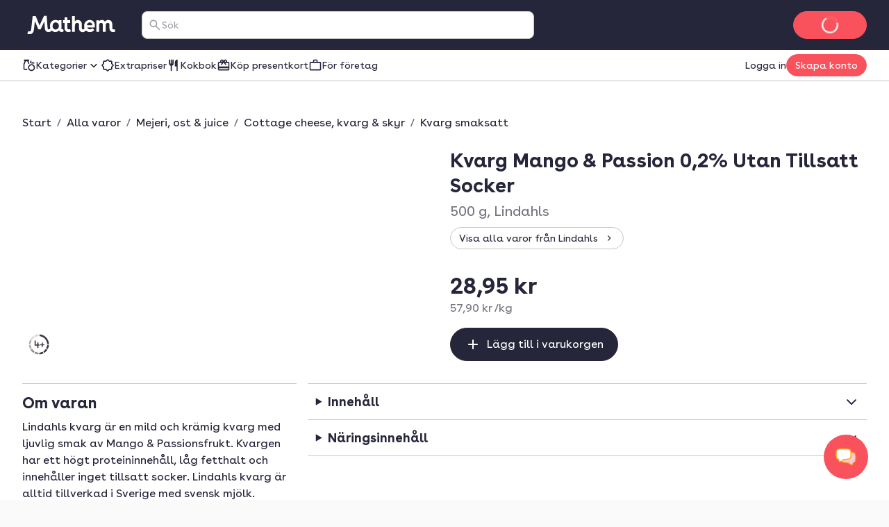

--- FILE ---
content_type: text/html; charset=utf-8
request_url: https://www.mathem.se/se/products/45581-lindahls-kvarg-mango-passion-02-utan-tillsatt-sock/
body_size: 143062
content:
<!DOCTYPE html><html lang="sv"><head><meta charSet="utf-8" data-next-head=""/><meta name="viewport" content="width=device-width" data-next-head=""/><meta name="application-name" content="Mathem" data-next-head=""/><meta name="apple-mobile-web-app-title" content="Mathem" data-next-head=""/><meta property="og:site_name" content="Mathem" data-next-head=""/><meta name="apple-itunes-app" content="app-id=1076840480" data-next-head=""/><title data-next-head="">Kvarg Mango &amp; Passion 0,2% Utan Tillsatt Socker - 500 g - Mathem</title><meta name="description" content="Beställ Kvarg Mango &amp; Passion 0,2% Utan Tillsatt Socker och andra matvaror hem till dig hos Mathem. Vi har det största och mest prisvärda urvalet av leveranstider – från bara 0 kr!" data-next-head=""/><meta property="og:type" content="website" data-next-head=""/><meta property="og:title" content="Kvarg Mango &amp; Passion 0,2% Utan Tillsatt Socker - 500 g - Mathem" data-next-head=""/><meta property="og:description" content="Beställ Kvarg Mango &amp; Passion 0,2% Utan Tillsatt Socker och andra matvaror hem till dig hos Mathem. Vi har det största och mest prisvärda urvalet av leveranstider – från bara 0 kr!" data-next-head=""/><meta property="og:url" content="https://www.mathem.se/se/products/45581-lindahls-kvarg-mango-passion-02-utan-tillsatt-sock/" data-next-head=""/><meta property="og:image" content="https://images.mathem.se/prod/local_products/9f98ed8c-9179-466d-9230-177eb05eb1fa.jpg?fit=bounds&amp;format=auto&amp;optimize=medium&amp;width=300&amp;s=0x62f9a707a43506b685d924442884d594c2f2aa20" data-next-head=""/><meta property="og:locale" content="sv_SE" data-next-head=""/><meta name="twitter:card" content="summary_large_image" data-next-head=""/><meta name="twitter:title" content="Kvarg Mango &amp; Passion 0,2% Utan Tillsatt Socker - 500 g - Mathem" data-next-head=""/><meta name="twitter:description" content="Beställ Kvarg Mango &amp; Passion 0,2% Utan Tillsatt Socker och andra matvaror hem till dig hos Mathem. Vi har det största och mest prisvärda urvalet av leveranstider – från bara 0 kr!" data-next-head=""/><meta name="twitter:image" content="https://images.mathem.se/prod/local_products/9f98ed8c-9179-466d-9230-177eb05eb1fa.jpg?fit=bounds&amp;format=auto&amp;optimize=medium&amp;width=300&amp;s=0x62f9a707a43506b685d924442884d594c2f2aa20" data-next-head=""/><link rel="canonical" href="https://www.mathem.se/se/products/45581-lindahls-kvarg-mango-passion-02-utan-tillsatt-sock/" data-next-head=""/><link rel="dns-prefetch" href="https://cdn.sanity.io/"/><link rel="dns-prefetch" href="https://1teetjp9.apicdn.sanity.io"/><link rel="dns-prefetch" href="https://spc.mathem.se"/><link rel="icon" type="image/png" href="/favicons/mathem/favicon.png?v=2"/><link rel="icon" href="/favicons/mathem/favicon.svg?v=2" type="image/svg+xml"/><link rel="apple-touch-icon" href="/favicons/mathem/apple-touch-icon.png?v=2"/><link rel="preload" href="/_next/static/media/BuenosAiresVariableUprightWeb.507da056.woff2" as="font" type="font/woff2" crossorigin="anonymous"/><link rel="dns-prefetch" href="https://www.googletagmanager.com/"/><link data-next-font="" rel="preconnect" href="/" crossorigin="anonymous"/><link rel="preload" href="/_next/static/chunks/d470b00578c6126e.css" as="style"/><link rel="preload" href="/_next/static/chunks/29bf3d7ffa1c0cfd.css" as="style"/><link rel="preload" href="/_next/static/chunks/4cd907b9c9a9633f.css" as="style"/><script type="application/ld+json" data-next-head="">{"@context":"https://schema.org","@type":"Product","name":"Kvarg Mango &amp; Passion 0,2% Utan Tillsatt Socker","image":["https://images.mathem.se/prod/local_products/9f98ed8c-9179-466d-9230-177eb05eb1fa.jpg?fit=bounds&amp;format=auto&amp;optimize=medium&amp;width=1000&amp;s=0x3383b60d59401007b01601ec2e36a62a91569a19"],"description":"Lindahls kvarg är en mild och krämig kvarg med ljuvlig smak av Mango &amp; Passionsfrukt. Kvargen har ett högt proteininnehåll, låg fetthalt och innehåller inget tillsatt socker. Lindahls kvarg är alltid tillverkad i Sverige med svensk mjölk.","brand":"Lindahls","offers":{"@type":"Offer","url":"https://www.mathem.se/se/products/45581-lindahls-kvarg-mango-passion-02-utan-tillsatt-sock/","itemCondition":"https://schema.org/NewCondition","priceCurrency":"SEK","price":"28.95","availability":"https://schema.org/InStock"}}</script><script type="application/ld+json" data-next-head="">{"@context":"https://schema.org","@type":"BreadcrumbList","itemListElement":[{"@type":"ListItem","position":1,"name":"Start","item":"https://www.mathem.se/se/"},{"@type":"ListItem","position":2,"name":"Alla varor","item":"https://www.mathem.se/se/products/"},{"@type":"ListItem","position":3,"name":"Mejeri, ost &amp; juice","item":"https://www.mathem.se/se/categories/78-mejeri-ost-juice/"},{"@type":"ListItem","position":4,"name":"Cottage cheese, kvarg &amp; skyr","item":"https://www.mathem.se/se/categories/78-mejeri-ost-juice/143-cottage-cheese-kvarg-skyr/"},{"@type":"ListItem","position":5,"name":"Kvarg smaksatt","item":"https://www.mathem.se/se/categories/78-mejeri-ost-juice/143-cottage-cheese-kvarg-skyr/144-kvarg-smaksatt/"},{"@type":"ListItem","position":6,"name":"Kvarg Mango &amp; Passion 0,2% Utan Tillsatt Socker","item":"https://www.mathem.se/se/products/45581-lindahls-kvarg-mango-passion-02-utan-tillsatt-sock/"}]}</script><script>window.SENTRY_ENV = 'prod';</script><link rel="stylesheet" href="/_next/static/chunks/d470b00578c6126e.css" data-n-g=""/><link rel="stylesheet" href="/_next/static/chunks/29bf3d7ffa1c0cfd.css" data-n-g=""/><link rel="stylesheet" href="/_next/static/chunks/4cd907b9c9a9633f.css" data-n-g=""/><noscript data-n-css=""></noscript><script defer="" noModule="" src="/_next/static/chunks/a6dad97d9634a72d.js"></script><script src="/_next/static/chunks/c04595780b47c07e.js" defer=""></script><script src="/_next/static/chunks/39b438deab880e21.js" defer=""></script><script src="/_next/static/chunks/93b4e3daa2a86fb2.js" defer=""></script><script src="/_next/static/chunks/9b7d344a45e211e9.js" defer=""></script><script src="/_next/static/chunks/2bcc67696fb06129.js" defer=""></script><script src="/_next/static/chunks/fbdc81b9f529012e.js" defer=""></script><script src="/_next/static/chunks/23fb62970550bbb9.js" defer=""></script><script src="/_next/static/chunks/7d69827e036b6689.js" defer=""></script><script src="/_next/static/chunks/3edb278b1699b916.js" defer=""></script><script src="/_next/static/chunks/8800673e40b4c437.js" defer=""></script><script src="/_next/static/chunks/202e9a9025ead2af.js" defer=""></script><script src="/_next/static/chunks/726e261b0752b22b.js" defer=""></script><script src="/_next/static/chunks/9a97b4762b3c29ce.js" defer=""></script><script src="/_next/static/chunks/db7285b7b6c4064c.js" defer=""></script><script src="/_next/static/chunks/71391c82b85b31d7.js" defer=""></script><script src="/_next/static/chunks/704936334bf40bde.js" defer=""></script><script src="/_next/static/chunks/turbopack-c3fef87c7017a5bf.js" defer=""></script><script src="/_next/static/chunks/eb6268251a60d080.js" defer=""></script><script src="/_next/static/chunks/60f308ef296dbf8f.js" defer=""></script><script src="/_next/static/chunks/c7c66139b57dbf8b.js" defer=""></script><script src="/_next/static/chunks/08fc645542ec36f4.js" defer=""></script><script src="/_next/static/chunks/3f73055b6d63be57.js" defer=""></script><script src="/_next/static/chunks/e6ce6fecddaf3d45.js" defer=""></script><script src="/_next/static/chunks/599e5fcf08d07c5f.js" defer=""></script><script src="/_next/static/chunks/c64033f8639384ee.js" defer=""></script><script src="/_next/static/chunks/97e206fd8599012c.js" defer=""></script><script src="/_next/static/chunks/turbopack-d1e103aa32248915.js" defer=""></script><script src="/_next/static/2d37da3991a1f776a6848a6846500b17c8deb1ad/_ssgManifest.js" defer=""></script><script src="/_next/static/2d37da3991a1f776a6848a6846500b17c8deb1ad/_buildManifest.js" defer=""></script></head><body class="kolibri mathem-theme"><link rel="preload" as="image" href="https://images.mathem.se/prod/local_products/9f98ed8c-9179-466d-9230-177eb05eb1fa.jpg?fit=bounds&amp;format=auto&amp;optimize=medium&amp;width=1000&amp;s=0x3383b60d59401007b01601ec2e36a62a91569a19"/><link rel="preload" as="image" href="https://www.mathem.se/static/products/img/classifier_icons/expiry-4.4f3528f72d28.png"/><link rel="preload" as="image" href="https://images.mathem.se/prod/local_products/173baa42-40c6-470e-b333-c426e9ab9b2b.jpg?fit=bounds&amp;format=auto&amp;optimize=medium&amp;width=300&amp;s=0xa47af4fbea43f10c1fdec0ed01929107291cdc6f"/><link rel="preload" as="image" href="https://images.mathem.se/prod/local_products/74dbc581-5845-40a0-8671-cae80d42224b.jpg?fit=bounds&amp;format=auto&amp;optimize=medium&amp;width=300&amp;s=0x3801099c448349c14e4e7bd492e5d44568416e52"/><link rel="preload" as="image" href="https://images.mathem.se/prod/local_products/50bd20fe-a0d3-437f-a0d9-cd3c805baa14.jpg?fit=bounds&amp;format=auto&amp;optimize=medium&amp;width=300&amp;s=0x0fd97c09591d01d2cc21473860010c4da2919dce"/><link rel="preload" as="image" href="https://images.mathem.se/prod/local_products/71683464-d843-4fdd-bc40-2f1598fd1526.jpg?fit=bounds&amp;format=auto&amp;optimize=medium&amp;width=300&amp;s=0xf52274db3c728d05eded89fbf0ad922f1e176a14"/><link rel="preload" as="image" href="https://images.mathem.se/prod/local_products/41c49d2a-8951-4cbb-85ec-0b4e640b5441.jpg?fit=bounds&amp;format=auto&amp;optimize=medium&amp;width=300&amp;s=0x7e61fabcd55e259ab4e79a6ccddd6010bbe79971"/><link rel="preload" as="image" href="https://images.mathem.se/prod/certifications/a51511bb-7f7c-417b-9e41-20e683ad6744.png?fit=bounds&amp;format=auto&amp;optimize=medium&amp;width=56&amp;s=0x84ff0de7de828741d301472d2024617175d4078c"/><link rel="preload" as="image" href="https://images.mathem.se/prod/local_products/7260d987-dd49-4771-b82e-f67d6bc49353.jpg?fit=bounds&amp;format=auto&amp;optimize=medium&amp;width=300&amp;s=0xb05a131df461547ad975d58f6c553e64a03d287c"/><link rel="preload" as="image" href="https://www.mathem.se/static/products/img/classifier_icons/expiry-5.503f47d76f75.png"/><link rel="preload" as="image" href="https://www.mathem.se/static/products/img/classifier_icons/lactose-free.e8340100b1ab.png"/><link rel="preload" as="image" href="https://images.mathem.se/prod/local_products/8ad72ed8-ef75-468c-a09b-bcde2b8bceee.jpg?fit=bounds&amp;format=auto&amp;optimize=medium&amp;width=300&amp;s=0xccf740a69b70a0aedbf3d4d55e0773134cdd7299"/><link rel="preload" as="image" href="https://images.mathem.se/prod/local_products/be457ea7-7bb8-4a99-b0ad-551ae9879bf6.jpg?fit=bounds&amp;format=auto&amp;optimize=medium&amp;width=223&amp;s=0x42cdfb9fbb33893b704a318acf25b5c806c5b13e"/><link rel="preload" as="image" href="https://images.mathem.se/prod/local_products/61e0349c-595a-421d-a92c-55690580b2b5.jpg?fit=bounds&amp;format=auto&amp;optimize=medium&amp;width=300&amp;s=0x7f850f82ed67dc48d46283d9801d369449781fa3"/><link rel="preload" as="image" href="https://images.mathem.se/prod/certifications/5f5c5430-c904-4eac-95c2-0ca3fcd3a22a.png?fit=bounds&amp;format=auto&amp;optimize=medium&amp;width=60&amp;s=0x051f08078c9e1de8442281008925f278a52ae672"/><link rel="preload" as="image" href="https://images.mathem.se/prod/local_products/9630a03a-f23e-4391-a898-62bd219d6cc6.jpg?fit=bounds&amp;format=auto&amp;optimize=medium&amp;width=300&amp;s=0x23699652b7de2d8727750d83fe0855b85104fa7f"/><link rel="preload" as="image" href="https://images.mathem.se/prod/local_products/baadf68e-31ae-4195-817e-c25ab4715e5a.jpg?fit=bounds&amp;format=auto&amp;optimize=medium&amp;width=300&amp;s=0x131762deb5f2aa80b7ae67cc2f003303b33c9677"/><link rel="preload" as="image" href="https://images.mathem.se/prod/local_products/f0db41a8-64fa-4dda-bc37-34554807860e.jpg?fit=bounds&amp;format=auto&amp;optimize=medium&amp;width=102&amp;s=0xab725bf8bad307e42d3302956d9e9fe276fab3b4"/><link rel="preload" as="image" href="https://images.mathem.se/prod/certifications/78457bed-dbfc-4909-9a0f-ea5d9d1a324f.jpg?fit=bounds&amp;format=auto&amp;optimize=medium&amp;width=58&amp;s=0xf253a03a4c3b2caed3b1c8cee6f96d3f06b47810"/><link rel="preload" as="image" href="https://images.mathem.se/prod/certifications/ce42a2f9-ae0d-461e-97f1-939035d11223.jpg?fit=bounds&amp;format=auto&amp;optimize=medium&amp;width=48&amp;s=0x71fdcbace47bc363702cd6727b609f4cf3739300"/><link rel="preload" as="image" href="https://images.mathem.se/prod/local_products/d7cc399c-b3bf-4f2d-8e1c-1840d0fa08ba.jpg?fit=bounds&amp;format=auto&amp;optimize=medium&amp;width=300&amp;s=0xa2b2d007c6109a749926da7d2ffbaecb2601a23a"/><link rel="preload" as="image" href="https://images.mathem.se/prod/local_products/87059262-8327-49b8-b215-5b561f3e9142.jpg?fit=bounds&amp;format=auto&amp;optimize=medium&amp;width=223&amp;s=0xf4c93ae9e7d2f46e643042a80591814aeda1d915"/><link rel="preload" as="image" href="https://images.mathem.se/prod/local_products/ab07555d-3af5-4a9e-8184-6fd41d9983f7.jpg?fit=bounds&amp;format=auto&amp;optimize=medium&amp;width=295&amp;s=0xd1906ea5fa3c1268e31e06ac90fd5303e47c0f7d"/><link rel="preload" as="image" href="https://images.mathem.se/prod/local_products/38628e51-9cf9-4916-8465-30b2e0769034.jpg?fit=bounds&amp;format=auto&amp;optimize=medium&amp;width=300&amp;s=0x1392610924732f7bf2d6e6a1c7eebfd7aa101e69"/><link rel="preload" as="image" href="https://images.mathem.se/prod/local_products/8149ef66-6130-4188-bb4b-475e1d207971.jpg?fit=bounds&amp;format=auto&amp;optimize=medium&amp;width=95&amp;s=0x89bfe64addaa5e4b95587c8b9c875150cc065343"/><link rel="preload" as="image" href="https://images.mathem.se/prod/local_products/d6787d1b-0866-4039-b60d-9fa277996198.jpg?fit=bounds&amp;format=auto&amp;optimize=medium&amp;width=95&amp;s=0x862981fa9a186e89d6cc449c029917c6a5c8d047"/><div id="__next"><a href="#main-content" class="k-text-style k-text-style--body-m k-text--weight-bold k-text--underline k-link k-button k-button--large k-button--secondary styles-module-scss-module__sf-K6q__skipToMainContentLink styles-module-scss-module__gV9DMa__AppLinkButton"><span class="k-text-style k-text-style--label-m">Gå vidare till huvudinnehåll</span></a><div class="styles-module-scss-module__9-4Tva__dixaFacadeWrapper k-flex k-align-items-center k-justify-content-center" id="dixaMessengerFacade"><svg width="30" height="26" viewBox="0 0 30 26" fill="none" xmlns="http://www.w3.org/2000/svg"><g id="icon"><g id="shape2" opacity="0.7"><path fill="#FFF" fill-rule="evenodd" clip-rule="evenodd" d="M9.06641 7.57938C10.9648 5.68094 25.6778 5.68094 27.5762 7.57938C29.4746 9.47782 29.4746 18.4954 27.5762 20.3939C27.2418 20.7282 26.5098 20.989 25.5203 21.1813C25.364 22.483 24.8869 24.1092 24.1892 24.5887C22.7263 24.6498 19.7125 23.1522 18.312 21.5801C14.1622 21.4608 10.0149 20.8677 9.06641 19.9192C7.16797 18.0208 7.16797 9.47782 9.06641 7.57938Z"> </path><path fill="#FFAA1E" d="M9.06641 7.57938L9.59674 8.10971L9.06641 7.57938ZM27.5762 20.3939L27.0459 19.8635L27.5762 20.3939ZM25.5203 21.1813L25.3772 20.4451L24.8408 20.5494L24.7757 21.0919L25.5203 21.1813ZM24.1892 24.5887L24.2205 25.338L24.4362 25.329L24.614 25.2068L24.1892 24.5887ZM18.312 21.5801L18.872 21.0812L18.6568 20.8397L18.3335 20.8304L18.312 21.5801ZM9.06641 19.9192L8.53608 20.4496L8.53608 20.4496L9.06641 19.9192ZM28.1065 7.04905C27.7304 6.67292 27.1385 6.42262 26.531 6.23865C25.8931 6.04546 25.1141 5.89052 24.2552 5.76891C22.5349 5.52533 20.4217 5.40555 18.3213 5.40555C16.2209 5.40555 14.1077 5.52533 12.3874 5.76891C11.5285 5.89052 10.7495 6.04546 10.1116 6.23865C9.50406 6.42262 8.91221 6.67292 8.53608 7.04905L9.59674 8.10971C9.69522 8.01123 9.97843 7.84624 10.5463 7.67426C11.0838 7.51149 11.7805 7.3698 12.5976 7.2541C14.2292 7.02307 16.2689 6.90555 18.3213 6.90555C20.3737 6.90555 22.4134 7.02307 24.045 7.2541C24.8621 7.3698 25.5588 7.51149 26.0963 7.67426C26.6642 7.84624 26.9474 8.01123 27.0459 8.10971L28.1065 7.04905ZM28.1065 20.9242C28.7479 20.2828 29.1373 19.1704 29.3784 18.0102C29.6284 16.8069 29.75 15.3896 29.75 13.9866C29.75 12.5837 29.6284 11.1664 29.3784 9.96299C29.1373 8.80285 28.7479 7.69042 28.1065 7.04905L27.0459 8.10971C27.3537 8.41756 27.6762 9.14424 27.9097 10.2682C28.1343 11.3488 28.25 12.6606 28.25 13.9866C28.25 15.3127 28.1343 16.6244 27.9097 17.7051C27.6762 18.829 27.3537 19.5557 27.0459 19.8635L28.1065 20.9242ZM25.6634 21.9176C26.1826 21.8167 26.6569 21.6937 27.0579 21.5429C27.4459 21.397 27.8286 21.2021 28.1065 20.9242L27.0459 19.8635C26.9894 19.92 26.8389 20.0227 26.53 20.1389C26.234 20.2501 25.8476 20.3537 25.3772 20.4451L25.6634 21.9176ZM24.7757 21.0919C24.703 21.6968 24.5558 22.3724 24.352 22.9398C24.2502 23.2231 24.14 23.4635 24.0278 23.6489C23.9116 23.841 23.8173 23.9343 23.7644 23.9706L24.614 25.2068C24.91 25.0034 25.1369 24.7135 25.3113 24.4252C25.4898 24.1302 25.6394 23.7927 25.7636 23.4469C26.0119 22.7559 26.1813 21.9675 26.265 21.2708L24.7757 21.0919ZM24.1579 23.8394C23.6273 23.8615 22.6526 23.5785 21.5663 23.0279C20.5053 22.4902 19.4892 21.774 18.872 21.0812L17.752 22.079C18.5353 22.9583 19.7263 23.777 20.8882 24.3658C22.0246 24.9418 23.2883 25.377 24.2205 25.338L24.1579 23.8394ZM8.53608 20.4496C8.90631 20.8198 9.49017 21.0785 10.0957 21.2754C10.7306 21.4818 11.507 21.656 12.3643 21.8002C14.0813 22.0892 16.1914 22.2695 18.2904 22.3298L18.3335 20.8304C16.2828 20.7715 14.2444 20.5956 12.6132 20.321C11.7964 20.1836 11.0987 20.0242 10.5595 19.8489C9.99101 19.6641 9.70076 19.4929 9.59674 19.3889L8.53608 20.4496ZM8.53608 7.04905C7.89972 7.6854 7.50824 8.76014 7.26547 9.88292C7.01449 11.0437 6.89258 12.4037 6.89258 13.7493C6.89258 15.0949 7.01449 16.4549 7.26547 17.6157C7.50824 18.7385 7.89972 19.8132 8.53608 20.4496L9.59674 19.3889C9.28387 19.076 8.96344 18.371 8.7316 17.2987C8.50797 16.2644 8.39258 15.014 8.39258 13.7493C8.39258 12.4846 8.50797 11.2342 8.7316 10.1999C8.96344 9.12762 9.28387 8.42257 9.59674 8.10971L8.53608 7.04905Z"> </path></g><g id="shape1"><path fill="#FFF" fill-rule="evenodd" clip-rule="evenodd" d="M20.9336 2.83332C19.0352 0.934883 4.32225 0.934883 2.42381 2.83332C0.52537 4.73176 0.52537 13.7494 2.42381 15.6478C2.75825 15.9822 3.49039 16.243 4.48011 16.4354C4.63644 17.737 5.11352 19.3631 5.81122 19.8427C7.27412 19.9038 10.288 18.4061 11.6885 16.834C15.8381 16.7147 19.9851 16.1217 20.9336 15.1732C22.832 13.2747 22.832 4.73176 20.9336 2.83332Z"></path><path fill="#FFAA1E" d="M20.9336 2.83332L20.4033 3.36365L20.9336 2.83332ZM2.42381 15.6478L1.89348 16.1781L1.89348 16.1781L2.42381 15.6478ZM4.48011 16.4354L4.62319 15.6991L5.1596 15.8034L5.22476 16.3459L4.48011 16.4354ZM5.81122 19.8427L5.77991 20.592L5.56428 20.583L5.38641 20.4607L5.81122 19.8427ZM11.6885 16.834L11.1285 16.3351L11.3436 16.0936L11.6669 16.0843L11.6885 16.834ZM20.9336 15.1732L21.4639 15.7035L20.9336 15.1732ZM1.89348 2.30299C2.26961 1.92686 2.86146 1.67657 3.46897 1.49259C4.10689 1.2994 4.88592 1.14446 5.74475 1.02286C7.46508 0.779271 9.57826 0.659492 11.6787 0.659492C13.7791 0.659492 15.8923 0.779271 17.6126 1.02286C18.4715 1.14446 19.2505 1.2994 19.8884 1.49259C20.4959 1.67657 21.0878 1.92686 21.4639 2.30299L20.4033 3.36365C20.3048 3.26517 20.0216 3.10018 19.4537 2.9282C18.9162 2.76543 18.2195 2.62374 17.4024 2.50804C15.7708 2.27702 13.7311 2.15949 11.6787 2.15949C9.62631 2.15949 7.58665 2.27702 5.95504 2.50804C5.13791 2.62374 4.4412 2.76543 3.90372 2.9282C3.33583 3.10018 3.05262 3.26517 2.95414 3.36365L1.89348 2.30299ZM1.89348 16.1781C1.25211 15.5368 0.86269 14.4243 0.621622 13.2642C0.371571 12.0608 0.249979 10.6435 0.249979 9.24056C0.249979 7.8376 0.371571 6.42031 0.621622 5.21693C0.86269 4.0568 1.25211 2.94436 1.89348 2.30299L2.95414 3.36365C2.64629 3.6715 2.32379 4.39818 2.09025 5.5221C1.86569 6.60279 1.74998 7.91451 1.74998 9.24056C1.74998 10.5666 1.86569 11.8783 2.09025 12.959C2.32379 14.0829 2.64629 14.8096 2.95414 15.1175L1.89348 16.1781ZM4.33703 17.1716C3.81776 17.0707 3.34338 16.9477 2.94229 16.7969C2.5542 16.651 2.17147 16.4561 1.89348 16.1781L2.95414 15.1175C3.0106 15.1739 3.16116 15.2767 3.47017 15.3929C3.7662 15.5041 4.15275 15.6077 4.62319 15.6991L4.33703 17.1716ZM5.22476 16.3459C5.29741 16.9509 5.44468 17.6264 5.64849 18.1938C5.75027 18.4771 5.86049 18.7175 5.97263 18.9029C6.08881 19.095 6.18314 19.1882 6.23604 19.2246L5.38641 20.4607C5.09046 20.2573 4.86352 19.9675 4.68912 19.6791C4.5107 19.3841 4.36105 19.0467 4.23681 18.7009C3.98857 18.0099 3.81914 17.2216 3.73546 16.5248L5.22476 16.3459ZM5.84253 19.0933C6.37315 19.1155 7.34783 18.8324 8.43419 18.2818C9.49514 17.7441 10.5113 17.0279 11.1285 16.3351L12.2485 17.3329C11.4652 18.2122 10.2741 19.0309 9.11231 19.6198C7.97588 20.1958 6.71219 20.631 5.77991 20.592L5.84253 19.0933ZM21.4639 15.7035C21.0937 16.0737 20.5099 16.3324 19.9043 16.5293C19.2695 16.7357 18.4932 16.9099 17.6359 17.0541C15.919 17.3431 13.809 17.5234 11.7101 17.5837L11.6669 16.0843C13.7176 16.0254 15.7559 15.8495 17.387 15.575C18.2038 15.4375 18.9014 15.2781 19.4406 15.1028C20.009 14.918 20.2992 14.7469 20.4033 14.6429L21.4639 15.7035ZM21.4639 2.30299C22.1003 2.93935 22.4918 4.01408 22.7345 5.13686C22.9855 6.29768 23.1074 7.65762 23.1074 9.00325C23.1074 10.3489 22.9855 11.7088 22.7345 12.8696C22.4918 13.9924 22.1003 15.0672 21.4639 15.7035L20.4033 14.6429C20.7161 14.33 21.0366 13.6249 21.2684 12.5526C21.492 11.5184 21.6074 10.268 21.6074 9.00325C21.6074 7.73853 21.492 6.48812 21.2684 5.45386C21.0366 4.38157 20.7161 3.67652 20.4033 3.36365L21.4639 2.30299Z"></path></g></g></svg></div><div class="index-module-scss-module__wdzkaW__layout k-flex k-flex--direction-column"><div aria-hidden="true" class="pageTransition-module-scss-module__vrZOYa__pageTransition pageTransition-module-scss-module__vrZOYa__pageTransition--idle"></div><header data-testid="default" class=""><div class="index-module-scss-module__DFjSnW__NavbarWrapper index-module-scss-module__DFjSnW__NavbarWrapper--hideDeliverySlotButton k-grid k-bg--surface-header k-py-3 lg:k-py-4 k-pl-4 md:k-pl-7 k-pr-4 md:k-pr-7 k-align-items-center"><div class="index-module-scss-module__DFjSnW__NavbarHamburgerMenu"><div class="MegaMenu-module-scss-module__JdsqyW__MegaMenuWrapper" tabindex="-1"><button type="button" data-testid="mega-menu-hamburger-button" aria-label="Kategorier" aria-expanded="false" aria-controls="_R_2pan96_" class="k-iconbutton k-icon-w32 k-iconbutton--on-header"><svg xmlns="http://www.w3.org/2000/svg" viewBox="0 0 24 24" role="presentation"><path d="M4 18a.97.97 0 0 1-.712-.288A.97.97 0 0 1 3 17q0-.424.288-.712A.97.97 0 0 1 4 16h16q.424 0 .712.288.288.287.288.712 0 .424-.288.712A.97.97 0 0 1 20 18zm0-5a.97.97 0 0 1-.712-.287A.97.97 0 0 1 3 12q0-.424.288-.713A.97.97 0 0 1 4 11h16q.424 0 .712.287.288.288.288.713 0 .424-.288.713A.97.97 0 0 1 20 13zm0-5a.97.97 0 0 1-.712-.287A.97.97 0 0 1 3 7q0-.424.288-.713A.97.97 0 0 1 4 6h16q.424 0 .712.287Q21 6.576 21 7t-.288.713A.97.97 0 0 1 20 8z"></path></svg></button><div id="_R_2pan96_" hidden="" role="dialog" data-testid="mega-menu-overlay" class="MegaMenu-module-scss-module__JdsqyW__MegaMenuOverlay"><div class="MegaMenu-module-scss-module__JdsqyW__MegaMenu k-pl-4 md:k-pl-7 k-pr-4 md:k-pr-7 k-pt-7 k-pb-9"><div class="MegaMenu-module-scss-module__JdsqyW__MegaMenuContent k-flex k-pb-5 k-flex--gap-4 k-flex--direction-column"><div class="MegaMenu-module-scss-module__JdsqyW__closeButton"><span class="hidden-module-scss-module__AMHhYG__md:hide hidden-module-scss-module__AMHhYG__lg:hide hidden-module-scss-module__AMHhYG__xl:hide"><button type="button" aria-label="Stäng" class="k-iconbutton k-icon-w24 styles-module-scss-module___zljVq__CloseButton"><svg xmlns="http://www.w3.org/2000/svg" viewBox="0 0 24 24" role="presentation"><path d="m12 13.4-4.9 4.9a.95.95 0 0 1-.7.275.95.95 0 0 1-.7-.275.95.95 0 0 1-.275-.7q0-.425.275-.7l4.9-4.9-4.9-4.9a.95.95 0 0 1-.275-.7q0-.425.275-.7a.95.95 0 0 1 .7-.275q.425 0 .7.275l4.9 4.9 4.9-4.9a.95.95 0 0 1 .7-.275q.425 0 .7.275a.95.95 0 0 1 .275.7.95.95 0 0 1-.275.7L13.4 12l4.9 4.9a.95.95 0 0 1 .275.7.95.95 0 0 1-.275.7.95.95 0 0 1-.7.275.95.95 0 0 1-.7-.275z"></path></svg></button></span></div><div class="MegaMenu-module-scss-module__JdsqyW__grid"><div class="MegaMenu-module-scss-module__JdsqyW__pinnedCategories k-flex k-flex--gap-4 k-flex--direction-column"><h3 id="_R_qipan96_" class="k-text-style k-text-style--body-m"><a class="k-text-style k-text-style--body-m k-text--weight-bold k-text-color--default k-text--none index-module-scss-module__NO7l3a__AppLink" href="/se/products/">Genvägar</a></h3><div class="k-position-relative md:k-position-static"><div class="styles-module-scss-module__JQ0thq__sm:scrollableContainer styles-module-scss-module__JQ0thq__defaultPadding k-flex k-align-items-center"><ul class="k-flex k-flex--gap-2 k-flex--direction-row md:k-flex--direction-column md:k-box--full-width lg:k-box--full-width xl:k-box--full-width" aria-labelledby="_R_qipan96_"><li><a class="k-button k-button--large k-button--tertiary k-button--icon-start k-flex k-flex--gap-1 k-box--full-width styles-module-scss-module__gV9DMa__AppLinkButton index-module-scss-module__NO7l3a__AppLink" href="/se/products/news/"><span class="k-button__icon"><svg xmlns="http://www.w3.org/2000/svg" viewBox="0 0 24 24" role="presentation"><path d="M4 14q-.824 0-1.412-.588A1.93 1.93 0 0 1 2 12q0-.825.587-1.412A1.93 1.93 0 0 1 4 10q.824 0 1.412.588Q6 11.175 6 12t-.588 1.412A1.93 1.93 0 0 1 4 14m.95 3.6 2.95-2.95a.95.95 0 0 1 .7-.275q.425 0 .7.275a.95.95 0 0 1 .275.7.95.95 0 0 1-.275.7L6.35 19a.95.95 0 0 1-.7.275.95.95 0 0 1-.7-.275.95.95 0 0 1-.275-.7q0-.425.275-.7m3-8.3L5 6.35a.95.95 0 0 1-.275-.7q0-.425.275-.7a.95.95 0 0 1 .7-.275q.425 0 .7.275L9.35 7.9a.95.95 0 0 1 .275.7.95.95 0 0 1-.275.7.95.95 0 0 1-.7.275.95.95 0 0 1-.7-.275M12 22q-.825 0-1.412-.587A1.93 1.93 0 0 1 10 20q0-.824.588-1.413A1.93 1.93 0 0 1 12 18q.825 0 1.412.587Q14 19.176 14 20t-.588 1.413A1.93 1.93 0 0 1 12 22m0-16q-.825 0-1.412-.588A1.93 1.93 0 0 1 10 4q0-.824.588-1.412A1.93 1.93 0 0 1 12 2q.825 0 1.412.587Q14 3.176 14 4t-.588 1.412A1.93 1.93 0 0 1 12 6m2.65 1.9 3-2.95a.98.98 0 0 1 .688-.288.93.93 0 0 1 .712.288.95.95 0 0 1 .275.7.95.95 0 0 1-.275.7l-2.975 2.975q-.3.3-.712.3a.97.97 0 0 1-.713-.3 1.07 1.07 0 0 1-.287-.712.93.93 0 0 1 .287-.713m3 11.1-2.95-2.95a.95.95 0 0 1-.275-.7q0-.425.275-.7a.95.95 0 0 1 .7-.275q.425 0 .7.275l2.95 2.95a.95.95 0 0 1 .275.7.95.95 0 0 1-.275.7.95.95 0 0 1-.7.275.95.95 0 0 1-.7-.275M20 14q-.824 0-1.413-.588A1.93 1.93 0 0 1 18 12q0-.825.587-1.412A1.93 1.93 0 0 1 20 10q.824 0 1.413.588Q22 11.175 22 12t-.587 1.412A1.93 1.93 0 0 1 20 14"></path></svg></span><span class="k-text-style k-text-style--label-m"><span class="k-text-style k-text-style--body-s k-text--nowrap">Nyheter!</span></span></a></li><li><a class="k-button k-button--large k-button--tertiary k-button--icon-start k-flex k-flex--gap-1 k-box--full-width styles-module-scss-module__gV9DMa__AppLinkButton index-module-scss-module__NO7l3a__AppLink" href="/se/products/discounts/"><span class="k-button__icon"><svg xmlns="http://www.w3.org/2000/svg" viewBox="0 0 24 24" role="presentation"><path d="M8.65 20H6q-.824 0-1.412-.587A1.93 1.93 0 0 1 4 18v-2.65L2.075 13.4q-.275-.3-.425-.662T1.5 12t.15-.738.425-.662L4 8.65V6q0-.824.588-1.412A1.93 1.93 0 0 1 6 4h2.65l1.95-1.925q.3-.275.662-.425T12 1.5t.738.15.662.425L15.35 4H18q.824 0 1.413.588Q20 5.175 20 6v2.65l1.925 1.95q.275.3.425.662t.15.738-.15.738-.425.662L20 15.35V18q0 .824-.587 1.413A1.93 1.93 0 0 1 18 20h-2.65l-1.95 1.925q-.3.275-.662.425T12 22.5t-.738-.15a2.3 2.3 0 0 1-.662-.425zm.85-2 2.5 2.5 2.5-2.5H18v-3.5l2.5-2.5L18 9.5V6h-3.5L12 3.5 9.5 6H6v3.5L3.5 12 6 14.5V18z"></path></svg></span><span class="k-text-style k-text-style--label-m"><span class="k-text-style k-text-style--body-s k-text--nowrap">Extrapriser</span></span></a></li><li><a class="k-button k-button--large k-button--tertiary k-button--icon-start k-flex k-flex--gap-1 k-box--full-width styles-module-scss-module__gV9DMa__AppLinkButton index-module-scss-module__NO7l3a__AppLink" href="https://www.mathem.se/se/products/"><span class="k-button__icon"><svg xmlns="http://www.w3.org/2000/svg" viewBox="0 0 24 24" role="presentation"><path d="M16 22q-2.5 0-4.25-1.75T10 16t1.75-4.25T16 10t4.25 1.75T22 16t-1.75 4.25T16 22m0-2q1.65 0 2.825-1.175T20 16t-1.175-2.825T16 12t-2.825 1.175T12 16t1.175 2.825T16 20M4 20q-.824 0-1.412-.587A1.93 1.93 0 0 1 2 18v-7.6q0-.2.038-.4.037-.2.112-.4l2-4.6H4a.97.97 0 0 1-.712-.287A.97.97 0 0 1 3 4V3q0-.424.288-.712A.97.97 0 0 1 4 2h7q.424 0 .713.288Q12 2.575 12 3v1q0 .424-.287.713A.97.97 0 0 1 11 5h-.15l1.65 3.8q-.476.25-.9.525t-.8.625L8.7 5H6.3L4 10.4V18h4.25q.125.525.338 1.038.212.512.512.962zM16 9q-1.05 0-1.775-.725T13.5 6.5t.725-1.775T16 4zq0-1.05.725-1.775T18.5 6.5t1.775.725T21 9z"></path></svg></span><span class="k-text-style k-text-style--label-m"><span class="k-text-style k-text-style--body-s k-text--nowrap">Alla varor</span></span></a></li><li><a class="k-button k-button--large k-button--tertiary k-button--icon-start k-flex k-flex--gap-1 k-box--full-width styles-module-scss-module__gV9DMa__AppLinkButton index-module-scss-module__NO7l3a__AppLink" href="https://www.mathem.se/se/about/presentkort/"><span class="k-button__icon"><svg xmlns="http://www.w3.org/2000/svg" viewBox="0 0 24 24" role="presentation"><path d="M4 17v2h16v-2zM4 6h2.2a1.4 1.4 0 0 1-.163-.475A3.5 3.5 0 0 1 6 5q0-1.25.875-2.125A2.9 2.9 0 0 1 9 2q.75 0 1.387.388.638.387 1.113.962L12 4l.5-.65q.45-.6 1.1-.975T15 2q1.25 0 2.125.875T18 5q0 .274-.038.525-.037.25-.162.475H20q.824 0 1.413.588Q22 7.175 22 8v11q0 .824-.587 1.413A1.93 1.93 0 0 1 20 21H4q-.824 0-1.412-.587A1.93 1.93 0 0 1 2 19V8q0-.824.587-1.412A1.93 1.93 0 0 1 4 6m0 8h16V8h-5.1l1.5 2.05q.25.35.2.737a.9.9 0 0 1-.4.638.97.97 0 0 1-.737.188.98.98 0 0 1-.638-.388L12 7.4l-2.825 3.825a.98.98 0 0 1-.638.388.97.97 0 0 1-.737-.188.95.95 0 0 1-.412-.638.97.97 0 0 1 .187-.737L9.05 8H4zm5-8q.424 0 .713-.287A.97.97 0 0 0 10 5a.97.97 0 0 0-.287-.713A.97.97 0 0 0 9 4a.97.97 0 0 0-.713.287A.97.97 0 0 0 8 5q0 .424.287.713Q8.576 6 9 6m6 0q.424 0 .713-.287A.97.97 0 0 0 16 5a.97.97 0 0 0-.287-.713A.97.97 0 0 0 15 4a.97.97 0 0 0-.713.287A.97.97 0 0 0 14 5q0 .424.287.713Q14.576 6 15 6"></path></svg></span><span class="k-text-style k-text-style--label-m"><span class="k-text-style k-text-style--body-s k-text--nowrap">Köp presentkort</span></span></a></li></ul></div></div></div><div class="MegaMenu-module-scss-module__JdsqyW__banners k-flex k-flex--gap-4 k-flex--direction-column"><h3 id="_R_1aipan96_" class="k-text-style k-text-style--body-m"><a class="k-text-style k-text-style--body-m k-text--weight-bold k-text-color--default k-text--none index-module-scss-module__NO7l3a__AppLink" href="/se/inspiration/inspiration/">Aktuellt</a></h3><ul class="styles-module-scss-module__LfhtRq__LinkListColumns" aria-labelledby="_R_1aipan96_"><li><a class="styles-module-scss-module__LfhtRq__cellContainer k-flex k-border-radius-small index-module-scss-module__NO7l3a__AppLink" href="/se/categories/911-prismatch/"><div class="styles-module-scss-module__LfhtRq__cellFade"><span class="k-text-style k-text-style--body-m k-text--weight-bold styles-module-scss-module__LfhtRq__cellText k-flex k-align-items-center k-justify-content-center">Prismatch</span></div><img class="k-image k-image--cover styles-module-scss-module__LfhtRq__image" alt="Prismatch" loading="lazy" decoding="async" src="https://images.mathem.se/prod/pinned_categories/d6cbf4b7-c3d1-4739-9f81-a15f975c9f43.png?fit=crop&amp;format=auto&amp;height=690&amp;optimize=medium&amp;width=900&amp;s=0x99a16bd6c384c4af66008fb2a5e73c658763350c"/></a></li><li><a class="styles-module-scss-module__LfhtRq__cellContainer k-flex k-border-radius-small index-module-scss-module__NO7l3a__AppLink" href="/se/categories/940-nytt-hos-oss/"><div class="styles-module-scss-module__LfhtRq__cellFade"><span class="k-text-style k-text-style--body-m k-text--weight-bold styles-module-scss-module__LfhtRq__cellText k-flex k-align-items-center k-justify-content-center">Nytt hos oss</span></div><img class="k-image k-image--cover styles-module-scss-module__LfhtRq__image" alt="Nytt hos oss" loading="lazy" decoding="async" src="https://images.mathem.se/prod/pinned_categories/ad348502-7692-44b7-8531-92fd815dc456.png?fit=crop&amp;format=auto&amp;height=690&amp;optimize=medium&amp;width=900&amp;s=0xdf1fbdc9bfa2150105e1c6f955af2f12a84c2aeb"/></a></li><li><a class="styles-module-scss-module__LfhtRq__cellContainer k-flex k-border-radius-small index-module-scss-module__NO7l3a__AppLink" href="/se/categories/1372-alla-hjartans-dag/"><div class="styles-module-scss-module__LfhtRq__cellFade"><span class="k-text-style k-text-style--body-m k-text--weight-bold styles-module-scss-module__LfhtRq__cellText k-flex k-align-items-center k-justify-content-center">Alla hjärtans dag</span></div><img class="k-image k-image--cover styles-module-scss-module__LfhtRq__image" alt="Alla hjärtans dag" loading="lazy" decoding="async" src="https://images.mathem.se/prod/pinned_categories/f204b510-0562-4b5f-9f77-49b8eafbc5fd.jpg?fit=crop&amp;format=auto&amp;height=690&amp;optimize=medium&amp;width=900&amp;s=0xbc7bb7605e83a40226e187d82d8fffca286b6bc8"/></a></li><li><a class="styles-module-scss-module__LfhtRq__cellContainer k-flex k-border-radius-small index-module-scss-module__NO7l3a__AppLink" href="/se/categories/1070-enklare-smabarnsliv/"><div class="styles-module-scss-module__LfhtRq__cellFade"><span class="k-text-style k-text-style--body-m k-text--weight-bold styles-module-scss-module__LfhtRq__cellText k-flex k-align-items-center k-justify-content-center">Enklare småbarnsliv</span></div><img class="k-image k-image--cover styles-module-scss-module__LfhtRq__image" alt="Enklare småbarnsliv" loading="lazy" decoding="async" src="https://images.mathem.se/prod/pinned_categories/5f0f1f49-94b4-48b5-99d3-9e2720474918.png?fit=crop&amp;format=auto&amp;height=690&amp;optimize=medium&amp;width=900&amp;s=0x5f47431997fa028d516fdc7b7216cb92d3c70e3e"/></a></li><li><a class="styles-module-scss-module__LfhtRq__cellContainer k-flex k-border-radius-small index-module-scss-module__NO7l3a__AppLink" href="/se/categories/1366-bunkra-for-sund-nystart-upp-till-20/"><div class="styles-module-scss-module__LfhtRq__cellFade"><span class="k-text-style k-text-style--body-m k-text--weight-bold styles-module-scss-module__LfhtRq__cellText k-flex k-align-items-center k-justify-content-center">Bunkra för sund nystart -upp till 20%</span></div><img class="k-image k-image--cover styles-module-scss-module__LfhtRq__image" alt="Bunkra för sund nystart -upp till 20%" loading="lazy" decoding="async" src="https://images.mathem.se/prod/pinned_categories/2249a4d2-5060-41ec-a3df-2e64ee7d8f02.png?fit=crop&amp;format=auto&amp;height=690&amp;optimize=medium&amp;width=900&amp;s=0xa189919a4cb9a2919418c642cec878807a347401"/></a></li><li><a class="styles-module-scss-module__LfhtRq__cellContainer k-flex k-border-radius-small index-module-scss-module__NO7l3a__AppLink" href="/se/categories/1342-traning/"><div class="styles-module-scss-module__LfhtRq__cellFade"><span class="k-text-style k-text-style--body-m k-text--weight-bold styles-module-scss-module__LfhtRq__cellText k-flex k-align-items-center k-justify-content-center">Träning</span></div><img class="k-image k-image--cover styles-module-scss-module__LfhtRq__image" alt="Träning" loading="lazy" decoding="async" src="https://images.mathem.se/prod/pinned_categories/d00b86ee-f666-48e6-93fd-1f235c2c00ac.jpg?fit=crop&amp;format=auto&amp;height=690&amp;optimize=medium&amp;width=900&amp;s=0x25aa789def34abe194c7c1e7cd8099ed82f3c57e"/></a></li><li><a class="styles-module-scss-module__LfhtRq__cellContainer k-flex k-border-radius-small index-module-scss-module__NO7l3a__AppLink" href="/se/categories/1233-vardagshjaltar/"><div class="styles-module-scss-module__LfhtRq__cellFade"><span class="k-text-style k-text-style--body-m k-text--weight-bold styles-module-scss-module__LfhtRq__cellText k-flex k-align-items-center k-justify-content-center">Vardagshjältar</span></div><img class="k-image k-image--cover styles-module-scss-module__LfhtRq__image" alt="Vardagshjältar" loading="lazy" decoding="async" src="https://images.mathem.se/prod/pinned_categories/6dd6b71d-1740-4037-8814-77c54d41d156.jpg?fit=crop&amp;format=auto&amp;height=690&amp;optimize=medium&amp;width=900&amp;s=0x600378ff45057247b7b6d5d3be4eb4c1ad8eef68"/></a></li><li><a class="styles-module-scss-module__LfhtRq__cellContainer k-flex k-border-radius-small index-module-scss-module__NO7l3a__AppLink" href="/se/categories/945-kop-fler-spara-mer/"><div class="styles-module-scss-module__LfhtRq__cellFade"><span class="k-text-style k-text-style--body-m k-text--weight-bold styles-module-scss-module__LfhtRq__cellText k-flex k-align-items-center k-justify-content-center">Köp fler spara mer</span></div><img class="k-image k-image--cover styles-module-scss-module__LfhtRq__image" alt="Köp fler spara mer" loading="lazy" decoding="async" src="https://images.mathem.se/prod/pinned_categories/87b8c9c9-a044-4dc0-b22a-198b01d165fb.png?fit=crop&amp;format=auto&amp;height=690&amp;optimize=medium&amp;width=900&amp;s=0x165cb9446982a49ffe576705ede9194e0eacb284"/></a></li></ul><a class="k-button k-button--large k-button--tertiary k-flex k-flex--gap-1 k-box--full-width styles-module-scss-module__gV9DMa__AppLinkButton index-module-scss-module__NO7l3a__AppLink" href="/se/inspiration/inspiration/"><span class="k-text-style k-text-style--label-m">Få inspiration</span></a></div><span class="hidden-module-scss-module__AMHhYG__md:hide hidden-module-scss-module__AMHhYG__lg:hide hidden-module-scss-module__AMHhYG__xl:hide"><div><a class="k-text-style k-text-style--body-m k-text--weight-bold k-text--none k-link sub-header-module-scss-module__Jk6W2G__navItem k-link--text index-module-scss-module__NO7l3a__AppLink" href="/se/recipes/"><div class="k-flex k-align-items-center k-flex--gap-2"><span class="k-icon k-icon-fill-default k-icon-w20"><svg xmlns="http://www.w3.org/2000/svg" viewBox="0 0 24 24" role="presentation"><path d="M7 9V3q0-.424.287-.712A.97.97 0 0 1 8 2q.424 0 .713.288Q9 2.575 9 3v6h1V3q0-.424.287-.712A.97.97 0 0 1 11 2q.424 0 .713.288Q12 2.575 12 3v6q0 1.4-.863 2.45A4.12 4.12 0 0 1 9 12.85V21q0 .424-.287.712A.97.97 0 0 1 8 22a.97.97 0 0 1-.713-.288A.97.97 0 0 1 7 21v-8.15a4.12 4.12 0 0 1-2.137-1.4Q4 10.4 4 9V3q0-.424.287-.712A.97.97 0 0 1 5 2q.424 0 .713.288Q6 2.575 6 3v6zm10 5h-2a.97.97 0 0 1-.713-.287A.97.97 0 0 1 14 13V7q0-1.75 1.287-3.375Q16.575 2 17.95 2q.45 0 .75.35t.3.825V21q0 .424-.288.712A.97.97 0 0 1 18 22a.97.97 0 0 1-.712-.288A.97.97 0 0 1 17 21z"></path></svg></span><span class="k-text-style k-text-style--body-m k-text--weight-regular">Kokbok</span></div></a><div class="k-spacer-spacing-3" role="none"></div><hr class="k-divider k-divider--horizontal k-border-color--divider-default k-border-top-1" role="presentation"/><div class="k-spacer-spacing-4" role="none"></div><a class="k-text-style k-text-style--body-m k-text--weight-bold k-text--none k-link sub-header-module-scss-module__Jk6W2G__navItem k-link--text index-module-scss-module__NO7l3a__AppLink" href="/se/about/presentkort/"><div class="k-flex k-align-items-center k-flex--gap-2"><span class="k-icon k-icon-fill-default k-icon-w20"><svg xmlns="http://www.w3.org/2000/svg" viewBox="0 0 24 24" role="presentation"><path d="M4 17v2h16v-2zM4 6h2.2a1.4 1.4 0 0 1-.163-.475A3.5 3.5 0 0 1 6 5q0-1.25.875-2.125A2.9 2.9 0 0 1 9 2q.75 0 1.387.388.638.387 1.113.962L12 4l.5-.65q.45-.6 1.1-.975T15 2q1.25 0 2.125.875T18 5q0 .274-.038.525-.037.25-.162.475H20q.824 0 1.413.588Q22 7.175 22 8v11q0 .824-.587 1.413A1.93 1.93 0 0 1 20 21H4q-.824 0-1.412-.587A1.93 1.93 0 0 1 2 19V8q0-.824.587-1.412A1.93 1.93 0 0 1 4 6m0 8h16V8h-5.1l1.5 2.05q.25.35.2.737a.9.9 0 0 1-.4.638.97.97 0 0 1-.737.188.98.98 0 0 1-.638-.388L12 7.4l-2.825 3.825a.98.98 0 0 1-.638.388.97.97 0 0 1-.737-.188.95.95 0 0 1-.412-.638.97.97 0 0 1 .187-.737L9.05 8H4zm5-8q.424 0 .713-.287A.97.97 0 0 0 10 5a.97.97 0 0 0-.287-.713A.97.97 0 0 0 9 4a.97.97 0 0 0-.713.287A.97.97 0 0 0 8 5q0 .424.287.713Q8.576 6 9 6m6 0q.424 0 .713-.287A.97.97 0 0 0 16 5a.97.97 0 0 0-.287-.713A.97.97 0 0 0 15 4a.97.97 0 0 0-.713.287A.97.97 0 0 0 14 5q0 .424.287.713Q14.576 6 15 6"></path></svg></span><span class="k-text-style k-text-style--body-m k-text--weight-regular">Köp presentkort</span></div></a><div class="k-spacer-spacing-3" role="none"></div><hr class="k-divider k-divider--horizontal k-border-color--divider-default k-border-top-1" role="presentation"/><div class="k-spacer-spacing-4" role="none"></div><a class="k-text-style k-text-style--body-m k-text--weight-bold k-text--none k-link sub-header-module-scss-module__Jk6W2G__navItem k-link--text index-module-scss-module__NO7l3a__AppLink" href="/se/about/foretag/"><div class="k-flex k-align-items-center k-flex--gap-2"><span class="k-icon k-icon-fill-default k-icon-w20"><svg xmlns="http://www.w3.org/2000/svg" viewBox="0 0 24 24" role="presentation"><path d="M4 21q-.824 0-1.412-.587A1.93 1.93 0 0 1 2 19V8q0-.824.587-1.412A1.93 1.93 0 0 1 4 6h4V4q0-.824.588-1.412A1.93 1.93 0 0 1 10 2h4q.825 0 1.412.587Q16 3.176 16 4v2h4q.824 0 1.413.588Q22 7.175 22 8v11q0 .824-.587 1.413A1.93 1.93 0 0 1 20 21zm0-2h16V8H4zm6-13h4V4h-4z"></path></svg></span><span class="k-text-style k-text-style--body-m k-text--weight-regular">För företag</span></div></a><div class="k-spacer-spacing-3" role="none"></div><hr class="k-divider k-divider--horizontal k-border-color--divider-default k-border-top-1" role="presentation"/></div></span><div class="MegaMenu-module-scss-module__JdsqyW__categories"><span class="k-visually-hidden"><h3 id="_R_2aipan96_">Kategorier</h3></span><ul class="styles-module-scss-module__-YAQbG__listColumns" aria-labelledby="_R_2aipan96_"><li><a class="styles-module-scss-module__-YAQbG__listItem k-flex k-align-items-center k-justify-content-space-between index-module-scss-module__NO7l3a__AppLink" data-testid="category-list-item" href="https://www.mathem.se/se/categories/1-frukt-gront/"><div class="k-flex k-align-items-center k-flex--gap-3"><div class="styles-module-scss-module__DXp8va__product-image styles-module-scss-module__DXp8va__small-row k-overflow-hidden k-border-radius-small"><div class="k-aspect-ratio k-aspect-ratio--1-1"><img class="k-image k-image--contain" alt="Frukt &amp; grönt" loading="lazy" src="https://images.mathem.se/prod/local_products/6f084675-89a7-4cbe-a35b-ff123c4c25f3.jpg?fit=bounds&amp;format=auto&amp;optimize=medium&amp;width=100&amp;s=0x86207923d598fa2e27e1959590fa71ee201f5658"/></div></div><span class="k-text-style k-text-style--body-s k-text-color--default">Frukt &amp; grönt</span></div><span class="k-text-style k-text-style--label-xs k-text--wrap-nowrap k-text--nowrap k-pill k-pill--small k-pill--neutral k-pill--edge-none k-inline-flex k-overflow-hidden k-border-radius-full k-align-items-center k-justify-content-center k-flex--gap-1 k-position-relative">347</span></a></li><li><a class="styles-module-scss-module__-YAQbG__listItem k-flex k-align-items-center k-justify-content-space-between index-module-scss-module__NO7l3a__AppLink" data-testid="category-list-item" href="https://www.mathem.se/se/categories/78-mejeri-ost-juice/"><div class="k-flex k-align-items-center k-flex--gap-3"><div class="styles-module-scss-module__DXp8va__product-image styles-module-scss-module__DXp8va__small-row k-overflow-hidden k-border-radius-small"><div class="k-aspect-ratio k-aspect-ratio--1-1"><img class="k-image k-image--contain" alt="Mejeri, ost &amp; juice" loading="lazy" src="https://images.mathem.se/prod/local_products/9b70f27c-0a2a-47b9-a05a-635cbf836b3d.jpg?fit=bounds&amp;format=auto&amp;optimize=medium&amp;width=37&amp;s=0xd5c6556ceae5558f984089172f786d3a2b879d50"/></div></div><span class="k-text-style k-text-style--body-s k-text-color--default">Mejeri, ost &amp; juice</span></div><span class="k-text-style k-text-style--label-xs k-text--wrap-nowrap k-text--nowrap k-pill k-pill--small k-pill--neutral k-pill--edge-none k-inline-flex k-overflow-hidden k-border-radius-full k-align-items-center k-justify-content-center k-flex--gap-1 k-position-relative">1276</span></a></li><li><a class="styles-module-scss-module__-YAQbG__listItem k-flex k-align-items-center k-justify-content-space-between index-module-scss-module__NO7l3a__AppLink" data-testid="category-list-item" href="https://www.mathem.se/se/categories/155-brod-bageri/"><div class="k-flex k-align-items-center k-flex--gap-3"><div class="styles-module-scss-module__DXp8va__product-image styles-module-scss-module__DXp8va__small-row k-overflow-hidden k-border-radius-small"><div class="k-aspect-ratio k-aspect-ratio--1-1"><img class="k-image k-image--contain" alt="Bröd &amp; bageri" loading="lazy" src="https://images.mathem.se/prod/local_products/c86b5194-edb3-4ab4-bbee-7089fdde43c1.jpg?fit=bounds&amp;format=auto&amp;optimize=medium&amp;width=100&amp;s=0xd2a4dddac1961f69a976e953aeddfceddc1f4d92"/></div></div><span class="k-text-style k-text-style--body-s k-text-color--default">Bröd &amp; bageri</span></div><span class="k-text-style k-text-style--label-xs k-text--wrap-nowrap k-text--nowrap k-pill k-pill--small k-pill--neutral k-pill--edge-none k-inline-flex k-overflow-hidden k-border-radius-full k-align-items-center k-justify-content-center k-flex--gap-1 k-position-relative">577</span></a></li><li><a class="styles-module-scss-module__-YAQbG__listItem k-flex k-align-items-center k-justify-content-space-between index-module-scss-module__NO7l3a__AppLink" data-testid="category-list-item" href="https://www.mathem.se/se/categories/199-kott-chark-fagel/"><div class="k-flex k-align-items-center k-flex--gap-3"><div class="styles-module-scss-module__DXp8va__product-image styles-module-scss-module__DXp8va__small-row k-overflow-hidden k-border-radius-small"><div class="k-aspect-ratio k-aspect-ratio--1-1"><img class="k-image k-image--contain" alt="Kött, chark &amp; fågel" loading="lazy" src="https://images.mathem.se/prod/local_products/67423784-8905-4773-9e41-925e2a9b54f9.jpg?fit=bounds&amp;format=auto&amp;optimize=medium&amp;width=100&amp;s=0x6dd2c92693762d2f226ead20c15d998a5ed4aaf7"/></div></div><span class="k-text-style k-text-style--body-s k-text-color--default">Kött, chark &amp; fågel</span></div><span class="k-text-style k-text-style--label-xs k-text--wrap-nowrap k-text--nowrap k-pill k-pill--small k-pill--neutral k-pill--edge-none k-inline-flex k-overflow-hidden k-border-radius-full k-align-items-center k-justify-content-center k-flex--gap-1 k-position-relative">722</span></a></li><li><a class="styles-module-scss-module__-YAQbG__listItem k-flex k-align-items-center k-justify-content-space-between index-module-scss-module__NO7l3a__AppLink" data-testid="category-list-item" href="https://www.mathem.se/se/categories/264-dryck/"><div class="k-flex k-align-items-center k-flex--gap-3"><div class="styles-module-scss-module__DXp8va__product-image styles-module-scss-module__DXp8va__small-row k-overflow-hidden k-border-radius-small"><div class="k-aspect-ratio k-aspect-ratio--1-1"><img class="k-image k-image--contain" alt="Dryck" loading="lazy" src="https://images.mathem.se/prod/local_products/3a059f5f-8ad2-443d-a97e-83c050333f47.jpg?fit=bounds&amp;format=auto&amp;optimize=medium&amp;width=100&amp;s=0xfe2b27d710a55dfd110b1b4674afa2ffa2d3a1f1"/></div></div><span class="k-text-style k-text-style--body-s k-text-color--default">Dryck</span></div><span class="k-text-style k-text-style--label-xs k-text--wrap-nowrap k-text--nowrap k-pill k-pill--small k-pill--neutral k-pill--edge-none k-inline-flex k-overflow-hidden k-border-radius-full k-align-items-center k-justify-content-center k-flex--gap-1 k-position-relative">1078</span></a></li><li><a class="styles-module-scss-module__-YAQbG__listItem k-flex k-align-items-center k-justify-content-space-between index-module-scss-module__NO7l3a__AppLink" data-testid="category-list-item" href="https://www.mathem.se/se/categories/329-skafferi/"><div class="k-flex k-align-items-center k-flex--gap-3"><div class="styles-module-scss-module__DXp8va__product-image styles-module-scss-module__DXp8va__small-row k-overflow-hidden k-border-radius-small"><div class="k-aspect-ratio k-aspect-ratio--1-1"><img class="k-image k-image--contain" alt="Skafferi" loading="lazy" src="https://images.mathem.se/prod/local_products/b70dd7d6-f8d3-4a80-9e97-f2491d67c604.jpg?fit=bounds&amp;format=auto&amp;optimize=medium&amp;width=100&amp;s=0x9f0b515578e677f0df1fd808486d4ccdf7bd72ad"/></div></div><span class="k-text-style k-text-style--body-s k-text-color--default">Skafferi</span></div><span class="k-text-style k-text-style--label-xs k-text--wrap-nowrap k-text--nowrap k-pill k-pill--small k-pill--neutral k-pill--edge-none k-inline-flex k-overflow-hidden k-border-radius-full k-align-items-center k-justify-content-center k-flex--gap-1 k-position-relative">1621</span></a></li><li><a class="styles-module-scss-module__-YAQbG__listItem k-flex k-align-items-center k-justify-content-space-between index-module-scss-module__NO7l3a__AppLink" data-testid="category-list-item" href="https://www.mathem.se/se/categories/420-fisk-skaldjur/"><div class="k-flex k-align-items-center k-flex--gap-3"><div class="styles-module-scss-module__DXp8va__product-image styles-module-scss-module__DXp8va__small-row k-overflow-hidden k-border-radius-small"><div class="k-aspect-ratio k-aspect-ratio--1-1"><img class="k-image k-image--contain" alt="Fisk &amp; skaldjur" loading="lazy" src="https://images.mathem.se/prod/local_products/88935eaa-b609-4540-8dab-f7a7e8ec11b9.jpg?fit=bounds&amp;format=auto&amp;optimize=medium&amp;width=57&amp;s=0x9f13aff92db2b1a2b59525c039f3b5d70583182e"/></div></div><span class="k-text-style k-text-style--body-s k-text-color--default">Fisk &amp; skaldjur</span></div><span class="k-text-style k-text-style--label-xs k-text--wrap-nowrap k-text--nowrap k-pill k-pill--small k-pill--neutral k-pill--edge-none k-inline-flex k-overflow-hidden k-border-radius-full k-align-items-center k-justify-content-center k-flex--gap-1 k-position-relative">196</span></a></li><li><a class="styles-module-scss-module__-YAQbG__listItem k-flex k-align-items-center k-justify-content-space-between index-module-scss-module__NO7l3a__AppLink" data-testid="category-list-item" href="https://www.mathem.se/se/categories/466-hem-hushall/"><div class="k-flex k-align-items-center k-flex--gap-3"><div class="styles-module-scss-module__DXp8va__product-image styles-module-scss-module__DXp8va__small-row k-overflow-hidden k-border-radius-small"><div class="k-aspect-ratio k-aspect-ratio--1-1"><img class="k-image k-image--contain" alt="Hem &amp; hushåll" loading="lazy" src="https://images.mathem.se/prod/local_products/2aeef2af-71a9-493c-8b48-35efc1121bb4.jpg?fit=bounds&amp;format=auto&amp;optimize=medium&amp;width=41&amp;s=0xa0e6f5d68e6b71dc4fcd5f4f14d2f6470e336dea"/></div></div><span class="k-text-style k-text-style--body-s k-text-color--default">Hem &amp; hushåll</span></div><span class="k-text-style k-text-style--label-xs k-text--wrap-nowrap k-text--nowrap k-pill k-pill--small k-pill--neutral k-pill--edge-none k-inline-flex k-overflow-hidden k-border-radius-full k-align-items-center k-justify-content-center k-flex--gap-1 k-position-relative">1026</span></a></li><li><a class="styles-module-scss-module__-YAQbG__listItem k-flex k-align-items-center k-justify-content-space-between index-module-scss-module__NO7l3a__AppLink" data-testid="category-list-item" href="https://www.mathem.se/se/categories/1259-fryst/"><div class="k-flex k-align-items-center k-flex--gap-3"><div class="styles-module-scss-module__DXp8va__product-image styles-module-scss-module__DXp8va__small-row k-overflow-hidden k-border-radius-small"><div class="k-aspect-ratio k-aspect-ratio--1-1"><img class="k-image k-image--contain" alt="Fryst" loading="lazy" src="https://images.mathem.se/prod/local_products/86a288fd-67f5-4c56-ba5a-95af767bbdf5.jpg?fit=bounds&amp;format=auto&amp;optimize=medium&amp;width=100&amp;s=0x14df550a2de1d1e237ae95c1f9cc0bb998a48a90"/></div></div><span class="k-text-style k-text-style--body-s k-text-color--default">Fryst</span></div><span class="k-text-style k-text-style--label-xs k-text--wrap-nowrap k-text--nowrap k-pill k-pill--small k-pill--neutral k-pill--edge-none k-inline-flex k-overflow-hidden k-border-radius-full k-align-items-center k-justify-content-center k-flex--gap-1 k-position-relative">867</span></a></li><li><a class="styles-module-scss-module__-YAQbG__listItem k-flex k-align-items-center k-justify-content-space-between index-module-scss-module__NO7l3a__AppLink" data-testid="category-list-item" href="https://www.mathem.se/se/categories/575-fardigmat-mellanmal/"><div class="k-flex k-align-items-center k-flex--gap-3"><div class="styles-module-scss-module__DXp8va__product-image styles-module-scss-module__DXp8va__small-row k-overflow-hidden k-border-radius-small"><div class="k-aspect-ratio k-aspect-ratio--1-1"><img class="k-image k-image--contain" alt="Färdigmat &amp; mellanmål" loading="lazy" src="https://images.mathem.se/prod/local_products/ea97a76a-5309-4807-9e0c-24e1b38d179b.jpg?fit=bounds&amp;format=auto&amp;optimize=medium&amp;width=100&amp;s=0xb73826086ac35d97ebf82c23e35a6d62b0dd8ebd"/></div></div><span class="k-text-style k-text-style--body-s k-text-color--default">Färdigmat &amp; mellanmål</span></div><span class="k-text-style k-text-style--label-xs k-text--wrap-nowrap k-text--nowrap k-pill k-pill--small k-pill--neutral k-pill--edge-none k-inline-flex k-overflow-hidden k-border-radius-full k-align-items-center k-justify-content-center k-flex--gap-1 k-position-relative">636</span></a></li><li><a class="styles-module-scss-module__-YAQbG__listItem k-flex k-align-items-center k-justify-content-space-between index-module-scss-module__NO7l3a__AppLink" data-testid="category-list-item" href="https://www.mathem.se/se/categories/630-glass-godis-snacks/"><div class="k-flex k-align-items-center k-flex--gap-3"><div class="styles-module-scss-module__DXp8va__product-image styles-module-scss-module__DXp8va__small-row k-overflow-hidden k-border-radius-small"><div class="k-aspect-ratio k-aspect-ratio--1-1"><img class="k-image k-image--contain" alt="Glass, godis &amp; snacks" loading="lazy" src="https://images.mathem.se/prod/local_products/f00f584f-167f-4f5b-bf19-b207ad2cdee9.jpg?fit=bounds&amp;format=auto&amp;optimize=medium&amp;width=100&amp;s=0x0bb098f9f1ebdf005c742408a10b4df956dfc327"/></div></div><span class="k-text-style k-text-style--body-s k-text-color--default">Glass, godis &amp; snacks</span></div><span class="k-text-style k-text-style--label-xs k-text--wrap-nowrap k-text--nowrap k-pill k-pill--small k-pill--neutral k-pill--edge-none k-inline-flex k-overflow-hidden k-border-radius-full k-align-items-center k-justify-content-center k-flex--gap-1 k-position-relative">906</span></a></li><li><a class="styles-module-scss-module__-YAQbG__listItem k-flex k-align-items-center k-justify-content-space-between index-module-scss-module__NO7l3a__AppLink" data-testid="category-list-item" href="https://www.mathem.se/se/categories/663-barn-baby/"><div class="k-flex k-align-items-center k-flex--gap-3"><div class="styles-module-scss-module__DXp8va__product-image styles-module-scss-module__DXp8va__small-row k-overflow-hidden k-border-radius-small"><div class="k-aspect-ratio k-aspect-ratio--1-1"><img class="k-image k-image--contain" alt="Barn &amp; baby" loading="lazy" src="https://images.mathem.se/prod/local_products/9d5ba154-ae45-4b0b-b342-e3670446600c.jpg?fit=bounds&amp;format=auto&amp;optimize=medium&amp;width=45&amp;s=0x7ab379ff149c9c7686c6d6f35f3084c624434c0a"/></div></div><span class="k-text-style k-text-style--body-s k-text-color--default">Barn &amp; baby</span></div><span class="k-text-style k-text-style--label-xs k-text--wrap-nowrap k-text--nowrap k-pill k-pill--small k-pill--neutral k-pill--edge-none k-inline-flex k-overflow-hidden k-border-radius-full k-align-items-center k-justify-content-center k-flex--gap-1 k-position-relative">407</span></a></li><li><a class="styles-module-scss-module__-YAQbG__listItem k-flex k-align-items-center k-justify-content-space-between index-module-scss-module__NO7l3a__AppLink" data-testid="category-list-item" href="https://www.mathem.se/se/categories/693-apotek-skonhet-halsa/"><div class="k-flex k-align-items-center k-flex--gap-3"><div class="styles-module-scss-module__DXp8va__product-image styles-module-scss-module__DXp8va__small-row k-overflow-hidden k-border-radius-small"><div class="k-aspect-ratio k-aspect-ratio--1-1"><img class="k-image k-image--contain" alt="Apotek, skönhet &amp; hälsa" loading="lazy" src="https://images.mathem.se/prod/local_products/ea6ea83f-55e6-42cc-b621-2825157d184e.jpg?fit=bounds&amp;format=auto&amp;optimize=medium&amp;width=45&amp;s=0xa426b8889e52806828cf7b24215d85a3e4872a8d"/></div></div><span class="k-text-style k-text-style--body-s k-text-color--default">Apotek, skönhet &amp; hälsa</span></div><span class="k-text-style k-text-style--label-xs k-text--wrap-nowrap k-text--nowrap k-pill k-pill--small k-pill--neutral k-pill--edge-none k-inline-flex k-overflow-hidden k-border-radius-full k-align-items-center k-justify-content-center k-flex--gap-1 k-position-relative">796</span></a></li><li><a class="styles-module-scss-module__-YAQbG__listItem k-flex k-align-items-center k-justify-content-space-between index-module-scss-module__NO7l3a__AppLink" data-testid="category-list-item" href="https://www.mathem.se/se/categories/783-kryddor-smaksattare/"><div class="k-flex k-align-items-center k-flex--gap-3"><div class="styles-module-scss-module__DXp8va__product-image styles-module-scss-module__DXp8va__small-row k-overflow-hidden k-border-radius-small"><div class="k-aspect-ratio k-aspect-ratio--1-1"><img class="k-image k-image--contain" alt="Kryddor &amp; smaksättare" loading="lazy" src="https://images.mathem.se/prod/local_products/c8b99679-5293-4c47-a314-4136ec63ddf3.jpg?fit=bounds&amp;format=auto&amp;optimize=medium&amp;width=100&amp;s=0x902dbab7576954d06ad130debbec1143b7c10a15"/></div></div><span class="k-text-style k-text-style--body-s k-text-color--default">Kryddor &amp; smaksättare</span></div><span class="k-text-style k-text-style--label-xs k-text--wrap-nowrap k-text--nowrap k-pill k-pill--small k-pill--neutral k-pill--edge-none k-inline-flex k-overflow-hidden k-border-radius-full k-align-items-center k-justify-content-center k-flex--gap-1 k-position-relative">569</span></a></li><li><a class="styles-module-scss-module__-YAQbG__listItem k-flex k-align-items-center k-justify-content-space-between index-module-scss-module__NO7l3a__AppLink" data-testid="category-list-item" href="https://www.mathem.se/se/categories/872-djurmat-tillbehor/"><div class="k-flex k-align-items-center k-flex--gap-3"><div class="styles-module-scss-module__DXp8va__product-image styles-module-scss-module__DXp8va__small-row k-overflow-hidden k-border-radius-small"><div class="k-aspect-ratio k-aspect-ratio--1-1"><img class="k-image k-image--contain" alt="Djurmat &amp; tillbehör" loading="lazy" src="https://images.mathem.se/prod/local_products/51a1f0f6-6119-46dc-864a-966d134e8c70.jpg?fit=bounds&amp;format=auto&amp;optimize=medium&amp;width=100&amp;s=0xb9d66988b04430ac82c1bfa6242c1848b03e8614"/></div></div><span class="k-text-style k-text-style--body-s k-text-color--default">Djurmat &amp; tillbehör</span></div><span class="k-text-style k-text-style--label-xs k-text--wrap-nowrap k-text--nowrap k-pill k-pill--small k-pill--neutral k-pill--edge-none k-inline-flex k-overflow-hidden k-border-radius-full k-align-items-center k-justify-content-center k-flex--gap-1 k-position-relative">223</span></a></li><li><a class="styles-module-scss-module__-YAQbG__listItem k-flex k-align-items-center k-justify-content-space-between index-module-scss-module__NO7l3a__AppLink" data-testid="category-list-item" href="https://www.mathem.se/se/categories/892-kiosk-tidningar/"><div class="k-flex k-align-items-center k-flex--gap-3"><div class="styles-module-scss-module__DXp8va__product-image styles-module-scss-module__DXp8va__small-row k-overflow-hidden k-border-radius-small"><div class="k-aspect-ratio k-aspect-ratio--1-1"><img class="k-image k-image--contain" alt="Kiosk &amp; tidningar" loading="lazy" src="https://images.mathem.se/prod/local_products/95130a7c-cc25-4706-9a93-84ac8fb88266.jpg?fit=bounds&amp;format=auto&amp;optimize=medium&amp;width=29&amp;s=0x21625bc695204aace1c449e1e812872fb576aa91"/></div></div><span class="k-text-style k-text-style--body-s k-text-color--default">Kiosk &amp; tidningar</span></div><span class="k-text-style k-text-style--label-xs k-text--wrap-nowrap k-text--nowrap k-pill k-pill--small k-pill--neutral k-pill--edge-none k-inline-flex k-overflow-hidden k-border-radius-full k-align-items-center k-justify-content-center k-flex--gap-1 k-position-relative">80</span></a></li><li><a class="styles-module-scss-module__-YAQbG__listItem k-flex k-align-items-center k-justify-content-space-between index-module-scss-module__NO7l3a__AppLink" data-testid="category-list-item" href="https://www.mathem.se/se/categories/1130-julrea/"><div class="k-flex k-align-items-center k-flex--gap-3"><div class="styles-module-scss-module__DXp8va__product-image styles-module-scss-module__DXp8va__small-row k-overflow-hidden k-border-radius-small"><div class="k-aspect-ratio k-aspect-ratio--1-1"><img class="k-image k-image--contain" alt="Julrea" loading="lazy" src="https://images.mathem.se/prod/local_products/aae424fe-2872-49d8-acf9-1cc11a74c35b.jpg?fit=bounds&amp;format=auto&amp;optimize=medium&amp;width=86&amp;s=0xf115b3eaf4b0eccdf7e5243124737c40135ead10"/></div></div><span class="k-text-style k-text-style--body-s k-text-color--default">Julrea</span></div><span class="k-text-style k-text-style--label-xs k-text--wrap-nowrap k-text--nowrap k-pill k-pill--small k-pill--neutral k-pill--edge-none k-inline-flex k-overflow-hidden k-border-radius-full k-align-items-center k-justify-content-center k-flex--gap-1 k-position-relative">36</span></a></li><li><a class="styles-module-scss-module__-YAQbG__listItem k-flex k-align-items-center k-justify-content-space-between index-module-scss-module__NO7l3a__AppLink" data-testid="category-list-item" href="https://www.mathem.se/se/categories/1231-var-delikatessdisk/"><div class="k-flex k-align-items-center k-flex--gap-3"><div class="styles-module-scss-module__DXp8va__product-image styles-module-scss-module__DXp8va__small-row k-overflow-hidden k-border-radius-small"><div class="k-aspect-ratio k-aspect-ratio--1-1"><img class="k-image k-image--contain" alt="Vår delikatessdisk" loading="lazy" src="https://images.mathem.se/prod/local_products/f2195e74-f286-4b72-9471-7d45a5275dd9.jpg?fit=bounds&amp;format=auto&amp;optimize=medium&amp;width=100&amp;s=0x8d0c1f5e4e457e38744a872cb05906f3d3f47973"/></div></div><span class="k-text-style k-text-style--body-s k-text-color--default">Vår delikatessdisk</span></div><span class="k-text-style k-text-style--label-xs k-text--wrap-nowrap k-text--nowrap k-pill k-pill--small k-pill--neutral k-pill--edge-none k-inline-flex k-overflow-hidden k-border-radius-full k-align-items-center k-justify-content-center k-flex--gap-1 k-position-relative">108</span></a></li><li><a class="styles-module-scss-module__-YAQbG__listItem k-flex k-align-items-center k-justify-content-space-between index-module-scss-module__NO7l3a__AppLink" data-testid="category-list-item" href="https://www.mathem.se/se/categories/1197-lokala-favoriter/"><div class="k-flex k-align-items-center k-flex--gap-3"><div class="styles-module-scss-module__DXp8va__product-image styles-module-scss-module__DXp8va__small-row k-overflow-hidden k-border-radius-small"><div class="k-aspect-ratio k-aspect-ratio--1-1"><img class="k-image k-image--contain" alt="Lokala favoriter" loading="lazy" src="https://images.mathem.se/prod/local_products/23b1d561-28bb-49bb-b530-e67b8688a795.jpg?fit=bounds&amp;format=auto&amp;optimize=medium&amp;width=31&amp;s=0xc94dce9e5dc166f213fbea29a44457a4df022390"/></div></div><span class="k-text-style k-text-style--body-s k-text-color--default">Lokala favoriter</span></div><span class="k-text-style k-text-style--label-xs k-text--wrap-nowrap k-text--nowrap k-pill k-pill--small k-pill--neutral k-pill--edge-none k-inline-flex k-overflow-hidden k-border-radius-full k-align-items-center k-justify-content-center k-flex--gap-1 k-position-relative">93</span></a></li><li><a class="styles-module-scss-module__-YAQbG__listItem k-flex k-align-items-center k-justify-content-space-between index-module-scss-module__NO7l3a__AppLink" data-testid="category-list-item" href="https://www.mathem.se/se/categories/1109-blommor-plantering/"><div class="k-flex k-align-items-center k-flex--gap-3"><div class="styles-module-scss-module__DXp8va__product-image styles-module-scss-module__DXp8va__small-row k-overflow-hidden k-border-radius-small"><div class="k-aspect-ratio k-aspect-ratio--1-1"><img class="k-image k-image--contain" alt="Blommor &amp; plantering" loading="lazy" src="https://images.mathem.se/prod/local_products/e0d58d99-00bb-4278-8791-71adb2c8028c.jpg?fit=bounds&amp;format=auto&amp;optimize=medium&amp;width=68&amp;s=0x72c777343c9e40679db512bdd60d96213bbbb7ea"/></div></div><span class="k-text-style k-text-style--body-s k-text-color--default">Blommor &amp; plantering</span></div><span class="k-text-style k-text-style--label-xs k-text--wrap-nowrap k-text--nowrap k-pill k-pill--small k-pill--neutral k-pill--edge-none k-inline-flex k-overflow-hidden k-border-radius-full k-align-items-center k-justify-content-center k-flex--gap-1 k-position-relative">49</span></a></li></ul></div></div></div></div></div></div></div><div class="index-module-scss-module__DFjSnW__NavbarLogo"><a class="k-mathem-logo index-module-scss-module__NO7l3a__AppLink" id="mathem-logo" aria-label="Gå till startsidan" href="/se/"><svg focusable="false" aria-labelledby="mathem-logo" role="presentation" height="100%" width="100%" xmlns="http://www.w3.org/2000/svg" viewBox="0 0 96 24"><path d="M91.079 16.073s-.805.245-1.048.245c-.48 0-1.119-.15-1.123-1.445V11.29c0-2.557-1.545-4.274-3.844-4.274-1.437 0-2.657.572-3.395 1.702-.659-1.072-1.737-1.702-2.951-1.702-1.16 0-2.209.42-2.886 1.254v-.972H73.15V18.7h2.728v-6.26c0-.806.202-1.479.584-1.945.353-.432.835-.66 1.393-.66 1.027 0 1.762.798 1.762 2.135v6.73h2.788v-6.26c0-1.583.897-2.606 2.099-2.606 1.012 0 1.617.8 1.617 2.136v3.01c0 1.251.348 2.276 1.01 2.964.617.642 1.489.981 2.519.981 1.374 0 2.35-.609 2.35-.609l-.921-2.243Zm-43.884-.152s-.668.428-1.37.428c-.809 0-1.235-.494-1.235-1.428V9.893h2.72V7.27h-2.72V4.473h-2.75v2.796h-1.541v2.624h1.54v5.144c0 1.198.369 2.196 1.066 2.888.657.653 1.56.998 2.61.998 1.535 0 2.61-.736 2.61-.736l-.93-2.266Zm-7.028-.083s-.324.42-.909.42c-.272 0-.55-.09-.55-.758V7.269h-2.705v.886c-.768-.773-1.813-1.163-3.115-1.163-1.466 0-2.76.526-3.846 1.563-1.091 1.067-1.644 2.555-1.644 4.426 0 .81.155 1.803.356 2.355-.899 1.304-2.503 1.587-2.696-.333-.082-.948-.116-1.318-.19-2.226-.256-3.159-.75-9.777-.75-9.777h-2.613l-4.433 9.464L13.249 3h-2.91S8.895 15.984 8.743 16.816c-.188 1.036-.693 1.517-1.586 1.517-.286 0-1.131-.283-1.131-.283L5 20.373S5.992 21 7.406 21c2.258 0 3.743-1.453 4.073-3.988l1.02-8.944 3.447 8.258h2.216l3.65-7.877.516 6.453c.154 2.738 1.311 4.013 3.643 4.013 1.47 0 2.39-.488 3.14-1.44.76.825 2.246 1.446 3.533 1.447 1.459 0 2.721-.533 3.761-1.584.42.973 1.33 1.561 2.454 1.561 1.47 0 2.143-1.024 2.143-1.024l-.835-2.037Zm-9.313-.296c-.592-.618-.898-1.488-.898-2.608 0-2.264 1.401-3.523 3.067-3.523.853 0 1.577.297 2.212.914.613.617.92 1.464.92 2.585.13 3.386-3.615 4.53-5.301 2.632Zm39.42-7.027c-.939-.98-2.146-1.478-3.587-1.478-1.51 0-2.827.526-3.912 1.563-1.106 1.06-1.666 2.524-1.666 4.357 0 .87.13 1.678.378 2.343-.581 1.11-1.546 1.2-1.957 1.032-.494-.187-.675-.662-.675-1.367v-3.943l-.01.003c-.06-1.199-.453-2.161-1.167-2.862-.763-.748-1.714-1.127-2.831-1.127-1.201 0-2.103.4-2.828 1.354V3.061h-2.751V18.75h2.75v-5.91c0-1.92.836-3.022 2.187-3.022 1.223 0 1.898.845 1.898 2.376v2.886c0 3.41 2.522 3.805 2.971 3.859.804.12 2.296.185 3.825-1.507.48.47 1.799 1.536 3.9 1.536 1.762 0 3.246-.69 4.419-2.048l-1.964-1.629c-.616.64-1.418.965-2.389.965-1.367 0-2.37-.716-2.737-1.933h7.436s.127-.447.127-1.598c-.002-1.838-.465-3.215-1.417-4.209Zm-6.387 3.586c.155-2.564 3.043-3.42 4.503-1.987.51.462.752 1.131.775 1.987h-5.278Z"></path></svg></a></div><div class="index-module-scss-module__DFjSnW__NavbarSearchContainer k-grid"><div class="k-grid-span-11 md:k-grid-span-12 k-column"><form role="search" class="index-module-scss-module__tlVOlW__SearchBarContainer" action="/se/search/products/" method="get"><div class="index-module-scss-module__tlVOlW__displayContents" tabindex="-1"><div class="index-module-scss-module__tlVOlW__backButtonAndInputContainer k-flex k-align-items-center k-flex--gap-2 k-flex--direction-row"><button aria-label="Dölj sök" class="k-button k-button--medium k-button--tertiary k-button--icon-button index-module-scss-module__tlVOlW__BackButton"><span class="k-button__icon"><svg xmlns="http://www.w3.org/2000/svg" viewBox="0 0 24 24" role="presentation"><path d="m7.825 13 4.9 4.9q.3.3.287.7-.012.4-.312.7-.3.276-.7.287a.92.92 0 0 1-.7-.287l-6.6-6.6a.9.9 0 0 1-.213-.325A1.1 1.1 0 0 1 4.426 12q0-.2.063-.375A.9.9 0 0 1 4.7 11.3l6.6-6.6a.93.93 0 0 1 .688-.275q.412 0 .712.275.3.3.3.713 0 .412-.3.712L7.825 11H19q.424 0 .712.287.288.288.288.713 0 .424-.288.713A.97.97 0 0 1 19 13z"></path></svg></span></button><div class="index-module-scss-module__l1opZq__SearchBar index-module-scss-module__l1opZq__SearchBar__medium k-flex k-bg--surface-default k-pl-2 k-pr-2 k-border-1 k-border-radius-small k-align-items-center k-flex--gap-1 k-flex--direction-row k-position-relative k-box--full-width"><button type="submit" class="styles-module-scss-module__AXEytW__UnstyledButton k-flex k-align-items-center" aria-label="Sök"><span class="k-icon k-icon-fill-disabled k-icon-w20"><svg xmlns="http://www.w3.org/2000/svg" viewBox="0 0 24 24" role="presentation"><path d="M9.5 16q-2.725 0-4.612-1.887T3 9.5t1.888-4.612T9.5 3t4.613 1.888T16 9.5a6.1 6.1 0 0 1-1.3 3.8l5.6 5.6a.95.95 0 0 1 .275.7.95.95 0 0 1-.275.7.95.95 0 0 1-.7.275.95.95 0 0 1-.7-.275l-5.6-5.6q-.75.6-1.725.95T9.5 16m0-2q1.875 0 3.188-1.312Q14 11.375 14 9.5t-1.312-3.187T9.5 5 6.313 6.313 5 9.5t1.313 3.188T9.5 14"></path></svg></span></button><span class="k-visually-hidden"><label for="searchbar-input-field">Sök</label></span><input id="searchbar-input-field" data-testid="search-input" role="combobox" type="search" aria-expanded="false" autoComplete="off" placeholder="Sök" class="k-text-style k-text-style--body-m index-module-scss-module__l1opZq__input" name="q" value=""/></div></div></div></form></div><span class="hidden-module-scss-module__AMHhYG__md:hide hidden-module-scss-module__AMHhYG__lg:hide hidden-module-scss-module__AMHhYG__xl:hide"><div class="k-grid-span-1 k-column"><span class="hidden-module-scss-module__AMHhYG__md:hide hidden-module-scss-module__AMHhYG__lg:hide hidden-module-scss-module__AMHhYG__xl:hide"><a class="k-text-style k-text-style--body-m k-text--weight-bold k-text--none k-link index-module-scss-module__NO7l3a__AppLink" aria-label="Gå till varukorg" href="/se/cart/"><div class="styles-module-scss-module__gMyeyW__CartIconWithPriceWrapper k-choice-chip k-choice-chip--medium k-choice-chip--selected k-choice-chip--secondary k-inline-flex k-py-2 k-pl-3 k-pr-3 k-align-items-center k-justify-content-center k-flex--gap-1" variant="secondary"><span class="k-text-style k-text-style--label-m"><div class="k-flex"><div class="k-spinner k-spinner--size-default"><svg class="k-spinner--rotate" width="100%" height="100%" fill="none" viewBox="0 0 40 40" role="presentation"><circle class="k-spinner__circle" cx="50%" cy="50%" stroke-width="4"></circle><circle class="k-spinner__fill" cx="50%" cy="50%" stroke-width="4" pathLength="100" stroke-dasharray="100 200" stroke-dashoffset="75" stroke-linecap="round" transform="rotate(-90)"></circle></svg></div></div></span></div></a></span><span class="hidden-module-scss-module__AMHhYG__sm:hide"><button class="styles-module-scss-module__gMyeyW__CartIconWithPriceWrapper k-choice-chip k-choice-chip--medium k-choice-chip--selected k-choice-chip--secondary k-inline-flex k-py-2 k-pl-3 k-pr-3 k-align-items-center k-justify-content-center k-flex--gap-1" variant="secondary" data-testid="cart-icon-with-price-button"><span class="k-text-style k-text-style--label-m"><div class="k-flex"><div class="k-spinner k-spinner--size-default"><svg class="k-spinner--rotate" width="100%" height="100%" fill="none" viewBox="0 0 40 40" role="presentation"><circle class="k-spinner__circle" cx="50%" cy="50%" stroke-width="4"></circle><circle class="k-spinner__fill" cx="50%" cy="50%" stroke-width="4" pathLength="100" stroke-dasharray="100 200" stroke-dashoffset="75" stroke-linecap="round" transform="rotate(-90)"></circle></svg></div></div></span></button><span class="hidden-module-scss-module__AMHhYG__sm:hide hidden-module-scss-module__AMHhYG__md:hide hidden-module-scss-module__AMHhYG__lg:hide hidden-module-scss-module__AMHhYG__xl:hide"><div class="styles-module-scss-module__ockf6G__MiniCartOverlay"></div></span><div class="styles-module-scss-module__ockf6G__MiniCart styles-module-scss-module__ockf6G__HideMiniCart k-flex k-flex--direction-column" id="mini-cart" role="dialog" aria-modal="true" aria-hidden="true"><div class="styles-module-scss-module__OsQXDW__MiniCartCloseButton k-flex k-p-4 k-align-items-center k-justify-content-flex-end k-flex--direction-row"><button class="k-unstyled-button" type="button" aria-label="Stäng" aria-controls="mini-cart" aria-expanded="true"><div class="k-flex k-align-items-center k-flex--gap-2 k-flex--direction-row"><span class="k-text-style k-text-style--body-s">Stäng</span><span class="k-icon k-icon-fill-default k-icon-w24"><svg xmlns="http://www.w3.org/2000/svg" viewBox="0 0 24 24" role="presentation"><path d="m12 13.4-4.9 4.9a.95.95 0 0 1-.7.275.95.95 0 0 1-.7-.275.95.95 0 0 1-.275-.7q0-.425.275-.7l4.9-4.9-4.9-4.9a.95.95 0 0 1-.275-.7q0-.425.275-.7a.95.95 0 0 1 .7-.275q.425 0 .7.275l4.9 4.9 4.9-4.9a.95.95 0 0 1 .7-.275q.425 0 .7.275a.95.95 0 0 1 .275.7.95.95 0 0 1-.275.7L13.4 12l4.9 4.9a.95.95 0 0 1 .275.7.95.95 0 0 1-.275.7.95.95 0 0 1-.7.275.95.95 0 0 1-.7-.275z"></path></svg></span></div></button></div><div class="k-flex k-p-4 k-align-items-center k-flex--gap-2 k-flex--direction-column"><span class="k-icon k-icon-fill-spotlight k-icon-w32"><svg xmlns="http://www.w3.org/2000/svg" viewBox="0 0 24 24" role="presentation"><path d="M16 22q-2.5 0-4.25-1.75T10 16t1.75-4.25T16 10t4.25 1.75T22 16t-1.75 4.25T16 22m0-2q1.65 0 2.825-1.175T20 16t-1.175-2.825T16 12t-2.825 1.175T12 16t1.175 2.825T16 20M4 20q-.824 0-1.412-.587A1.93 1.93 0 0 1 2 18v-7.6q0-.2.038-.4.037-.2.112-.4l2-4.6H4a.97.97 0 0 1-.712-.287A.97.97 0 0 1 3 4V3q0-.424.288-.712A.97.97 0 0 1 4 2h7q.424 0 .713.288Q12 2.575 12 3v1q0 .424-.287.713A.97.97 0 0 1 11 5h-.15l1.65 3.8q-.476.25-.9.525t-.8.625L8.7 5H6.3L4 10.4V18h4.25q.125.525.338 1.038.212.512.512.962zM16 9q-1.05 0-1.775-.725T13.5 6.5t.725-1.775T16 4zq0-1.05.725-1.775T18.5 6.5t1.775.725T21 9z"></path></svg></span><article class="k-flex k-flex--gap-1 k-flex--direction-column"><h3 class="k-text-style k-text-style--title-s k-text-align-center k-text-color--display">Här var det tomt på varor</h3><p class="k-text-style k-text-style--body-m k-text-align-center k-text-color--subdued">Fyll varukorgen under veckan, så blir det mindre jobb när det är dags att beställa.</p></article></div></div></span></div></span></div><div class="index-module-scss-module__DFjSnW__NavbarIconContainer k-flex k-align-items-center k-justify-content-flex-end k-flex--gap-7"><span class="hidden-module-scss-module__AMHhYG__sm:hide"><span class="hidden-module-scss-module__AMHhYG__md:hide hidden-module-scss-module__AMHhYG__lg:hide hidden-module-scss-module__AMHhYG__xl:hide"><a class="k-text-style k-text-style--body-m k-text--weight-bold k-text--none k-link index-module-scss-module__NO7l3a__AppLink" aria-label="Gå till varukorg" href="/se/cart/"><div class="styles-module-scss-module__gMyeyW__CartIconWithPriceWrapper k-choice-chip k-choice-chip--medium k-choice-chip--selected k-choice-chip--secondary k-inline-flex k-py-2 k-pl-3 k-pr-3 k-align-items-center k-justify-content-center k-flex--gap-1" variant="secondary"><span class="k-text-style k-text-style--label-m"><div class="k-flex"><div class="k-spinner k-spinner--size-default"><svg class="k-spinner--rotate" width="100%" height="100%" fill="none" viewBox="0 0 40 40" role="presentation"><circle class="k-spinner__circle" cx="50%" cy="50%" stroke-width="4"></circle><circle class="k-spinner__fill" cx="50%" cy="50%" stroke-width="4" pathLength="100" stroke-dasharray="100 200" stroke-dashoffset="75" stroke-linecap="round" transform="rotate(-90)"></circle></svg></div></div></span></div></a></span><span class="hidden-module-scss-module__AMHhYG__sm:hide"><button class="styles-module-scss-module__gMyeyW__CartIconWithPriceWrapper k-choice-chip k-choice-chip--medium k-choice-chip--selected k-choice-chip--secondary k-inline-flex k-py-2 k-pl-3 k-pr-3 k-align-items-center k-justify-content-center k-flex--gap-1" variant="secondary" data-testid="cart-icon-with-price-button"><span class="k-text-style k-text-style--label-m"><div class="k-flex"><div class="k-spinner k-spinner--size-default"><svg class="k-spinner--rotate" width="100%" height="100%" fill="none" viewBox="0 0 40 40" role="presentation"><circle class="k-spinner__circle" cx="50%" cy="50%" stroke-width="4"></circle><circle class="k-spinner__fill" cx="50%" cy="50%" stroke-width="4" pathLength="100" stroke-dasharray="100 200" stroke-dashoffset="75" stroke-linecap="round" transform="rotate(-90)"></circle></svg></div></div></span></button><span class="hidden-module-scss-module__AMHhYG__sm:hide hidden-module-scss-module__AMHhYG__md:hide hidden-module-scss-module__AMHhYG__lg:hide hidden-module-scss-module__AMHhYG__xl:hide"><div class="styles-module-scss-module__ockf6G__MiniCartOverlay"></div></span><div class="styles-module-scss-module__ockf6G__MiniCart styles-module-scss-module__ockf6G__HideMiniCart k-flex k-flex--direction-column" id="mini-cart" role="dialog" aria-modal="true" aria-hidden="true"><div class="styles-module-scss-module__OsQXDW__MiniCartCloseButton k-flex k-p-4 k-align-items-center k-justify-content-flex-end k-flex--direction-row"><button class="k-unstyled-button" type="button" aria-label="Stäng" aria-controls="mini-cart" aria-expanded="true"><div class="k-flex k-align-items-center k-flex--gap-2 k-flex--direction-row"><span class="k-text-style k-text-style--body-s">Stäng</span><span class="k-icon k-icon-fill-default k-icon-w24"><svg xmlns="http://www.w3.org/2000/svg" viewBox="0 0 24 24" role="presentation"><path d="m12 13.4-4.9 4.9a.95.95 0 0 1-.7.275.95.95 0 0 1-.7-.275.95.95 0 0 1-.275-.7q0-.425.275-.7l4.9-4.9-4.9-4.9a.95.95 0 0 1-.275-.7q0-.425.275-.7a.95.95 0 0 1 .7-.275q.425 0 .7.275l4.9 4.9 4.9-4.9a.95.95 0 0 1 .7-.275q.425 0 .7.275a.95.95 0 0 1 .275.7.95.95 0 0 1-.275.7L13.4 12l4.9 4.9a.95.95 0 0 1 .275.7.95.95 0 0 1-.275.7.95.95 0 0 1-.7.275.95.95 0 0 1-.7-.275z"></path></svg></span></div></button></div><div class="k-flex k-p-4 k-align-items-center k-flex--gap-2 k-flex--direction-column"><span class="k-icon k-icon-fill-spotlight k-icon-w32"><svg xmlns="http://www.w3.org/2000/svg" viewBox="0 0 24 24" role="presentation"><path d="M16 22q-2.5 0-4.25-1.75T10 16t1.75-4.25T16 10t4.25 1.75T22 16t-1.75 4.25T16 22m0-2q1.65 0 2.825-1.175T20 16t-1.175-2.825T16 12t-2.825 1.175T12 16t1.175 2.825T16 20M4 20q-.824 0-1.412-.587A1.93 1.93 0 0 1 2 18v-7.6q0-.2.038-.4.037-.2.112-.4l2-4.6H4a.97.97 0 0 1-.712-.287A.97.97 0 0 1 3 4V3q0-.424.288-.712A.97.97 0 0 1 4 2h7q.424 0 .713.288Q12 2.575 12 3v1q0 .424-.287.713A.97.97 0 0 1 11 5h-.15l1.65 3.8q-.476.25-.9.525t-.8.625L8.7 5H6.3L4 10.4V18h4.25q.125.525.338 1.038.212.512.512.962zM16 9q-1.05 0-1.775-.725T13.5 6.5t.725-1.775T16 4zq0-1.05.725-1.775T18.5 6.5t1.775.725T21 9z"></path></svg></span><article class="k-flex k-flex--gap-1 k-flex--direction-column"><h3 class="k-text-style k-text-style--title-s k-text-align-center k-text-color--display">Här var det tomt på varor</h3><p class="k-text-style k-text-style--body-m k-text-align-center k-text-color--subdued">Fyll varukorgen under veckan, så blir det mindre jobb när det är dags att beställa.</p></article></div></div></span></span></div></div><span class="hidden-module-scss-module__AMHhYG__md:hide hidden-module-scss-module__AMHhYG__lg:hide hidden-module-scss-module__AMHhYG__xl:hide"><div class="k-flex k-bg--surface-default k-px-4 k-py-2 k-align-items-center k-flex--gap-4"><a class="k-text-style k-text-style--body-m k-text--weight-bold k-text--none k-link sub-header-module-scss-module__Jk6W2G__navItem k-link--text index-module-scss-module__NO7l3a__AppLink" id="anonymous-nav-item-login" href="/se/user/login/"><div class="k-flex k-align-items-center k-flex--gap-2"><span class="k-text-style k-text-style--body-s k-text--weight-regular">Logga in</span></div></a><a class="k-button k-button--small k-button--primary styles-module-scss-module__gV9DMa__AppLinkButton index-module-scss-module__NO7l3a__AppLink" id="anonymous-nav-item-signup" href="/se/user/signup/"><span class="k-text-style k-text-style--label-s"><span class="k-text-style k-text-style--body-s">Skapa konto</span></span></a></div></span><div class="index-module-scss-module__OD8KJq__NavbarMegaMenu k-pl-4 md:k-pl-7 k-pr-4 md:k-pr-7"><nav><div class="sub-header-module-scss-module__Jk6W2G__subHeader sub-header-module-scss-module__Jk6W2G__subHeaderAnonymous k-flex k-align-items-flex-start md:k-align-items-center k-justify-content-space-between k-flex--direction-column-reverse md:k-flex--direction-row k-box--full-width" data-testid="subheader-large"><div class="sub-header-module-scss-module__Jk6W2G__navSection k-flex k-align-items-center k-flex--gap-5"><div class="MegaMenu-module-scss-module__JdsqyW__MegaMenuWrapper" tabindex="-1"><button class="sub-header-module-scss-module__Jk6W2G__navItem" data-testid="mega-menu-button" aria-expanded="false" aria-controls="_R_2tan96_"><div class="k-flex k-align-items-center k-flex--gap-2"><span class="k-icon k-icon-fill-default k-icon-w20"><svg xmlns="http://www.w3.org/2000/svg" viewBox="0 0 24 24" role="presentation"><path d="M16 22q-2.5 0-4.25-1.75T10 16t1.75-4.25T16 10t4.25 1.75T22 16t-1.75 4.25T16 22m0-2q1.65 0 2.825-1.175T20 16t-1.175-2.825T16 12t-2.825 1.175T12 16t1.175 2.825T16 20M4 20q-.824 0-1.412-.587A1.93 1.93 0 0 1 2 18v-7.6q0-.2.038-.4.037-.2.112-.4l2-4.6H4a.97.97 0 0 1-.712-.287A.97.97 0 0 1 3 4V3q0-.424.288-.712A.97.97 0 0 1 4 2h7q.424 0 .713.288Q12 2.575 12 3v1q0 .424-.287.713A.97.97 0 0 1 11 5h-.15l1.65 3.8q-.476.25-.9.525t-.8.625L8.7 5H6.3L4 10.4V18h4.25q.125.525.338 1.038.212.512.512.962zM16 9q-1.05 0-1.775-.725T13.5 6.5t.725-1.775T16 4zq0-1.05.725-1.775T18.5 6.5t1.775.725T21 9z"></path></svg></span><span class="k-text-style k-text-style--body-s k-text--weight-regular">Kategorier</span><span class="hidden-module-scss-module__AMHhYG__sm:hide"><span class="sub-header-module-scss-module__Jk6W2G__fixIconInlineBaseline"><span class="k-icon k-icon-fill-default k-icon-w20"><svg xmlns="http://www.w3.org/2000/svg" viewBox="0 0 24 24" role="presentation"><path d="M12 16q-.2 0-.375-.062a.9.9 0 0 1-.325-.213l-4.6-4.6a.95.95 0 0 1-.275-.7q0-.425.275-.7a.95.95 0 0 1 .7-.275q.425 0 .7.275l3.9 3.9 3.9-3.9a.95.95 0 0 1 .7-.275q.425 0 .7.275a.95.95 0 0 1 .275.7.95.95 0 0 1-.275.7l-4.6 4.6q-.15.15-.325.213A1.1 1.1 0 0 1 12 16"></path></svg></span></span></span></div></button><div id="_R_2tan96_" hidden="" role="dialog" data-testid="mega-menu-overlay" class="MegaMenu-module-scss-module__JdsqyW__MegaMenuOverlay"><div class="MegaMenu-module-scss-module__JdsqyW__MegaMenu k-pl-4 md:k-pl-7 k-pr-4 md:k-pr-7 k-pt-7 k-pb-9"><div class="MegaMenu-module-scss-module__JdsqyW__MegaMenuContent k-flex k-pb-5 k-flex--gap-4 k-flex--direction-column"><div class="MegaMenu-module-scss-module__JdsqyW__closeButton"><span class="hidden-module-scss-module__AMHhYG__md:hide hidden-module-scss-module__AMHhYG__lg:hide hidden-module-scss-module__AMHhYG__xl:hide"><button type="button" aria-label="Stäng" class="k-iconbutton k-icon-w24 styles-module-scss-module___zljVq__CloseButton"><svg xmlns="http://www.w3.org/2000/svg" viewBox="0 0 24 24" role="presentation"><path d="m12 13.4-4.9 4.9a.95.95 0 0 1-.7.275.95.95 0 0 1-.7-.275.95.95 0 0 1-.275-.7q0-.425.275-.7l4.9-4.9-4.9-4.9a.95.95 0 0 1-.275-.7q0-.425.275-.7a.95.95 0 0 1 .7-.275q.425 0 .7.275l4.9 4.9 4.9-4.9a.95.95 0 0 1 .7-.275q.425 0 .7.275a.95.95 0 0 1 .275.7.95.95 0 0 1-.275.7L13.4 12l4.9 4.9a.95.95 0 0 1 .275.7.95.95 0 0 1-.275.7.95.95 0 0 1-.7.275.95.95 0 0 1-.7-.275z"></path></svg></button></span></div><div class="MegaMenu-module-scss-module__JdsqyW__grid"><div class="MegaMenu-module-scss-module__JdsqyW__pinnedCategories k-flex k-flex--gap-4 k-flex--direction-column"><h3 id="_R_qitan96_" class="k-text-style k-text-style--body-m"><a class="k-text-style k-text-style--body-m k-text--weight-bold k-text-color--default k-text--none index-module-scss-module__NO7l3a__AppLink" href="/se/products/">Genvägar</a></h3><div class="k-position-relative md:k-position-static"><div class="styles-module-scss-module__JQ0thq__sm:scrollableContainer styles-module-scss-module__JQ0thq__defaultPadding k-flex k-align-items-center"><ul class="k-flex k-flex--gap-2 k-flex--direction-row md:k-flex--direction-column md:k-box--full-width lg:k-box--full-width xl:k-box--full-width" aria-labelledby="_R_qitan96_"><li><a class="k-button k-button--large k-button--tertiary k-button--icon-start k-flex k-flex--gap-1 k-box--full-width styles-module-scss-module__gV9DMa__AppLinkButton index-module-scss-module__NO7l3a__AppLink" href="/se/products/news/"><span class="k-button__icon"><svg xmlns="http://www.w3.org/2000/svg" viewBox="0 0 24 24" role="presentation"><path d="M4 14q-.824 0-1.412-.588A1.93 1.93 0 0 1 2 12q0-.825.587-1.412A1.93 1.93 0 0 1 4 10q.824 0 1.412.588Q6 11.175 6 12t-.588 1.412A1.93 1.93 0 0 1 4 14m.95 3.6 2.95-2.95a.95.95 0 0 1 .7-.275q.425 0 .7.275a.95.95 0 0 1 .275.7.95.95 0 0 1-.275.7L6.35 19a.95.95 0 0 1-.7.275.95.95 0 0 1-.7-.275.95.95 0 0 1-.275-.7q0-.425.275-.7m3-8.3L5 6.35a.95.95 0 0 1-.275-.7q0-.425.275-.7a.95.95 0 0 1 .7-.275q.425 0 .7.275L9.35 7.9a.95.95 0 0 1 .275.7.95.95 0 0 1-.275.7.95.95 0 0 1-.7.275.95.95 0 0 1-.7-.275M12 22q-.825 0-1.412-.587A1.93 1.93 0 0 1 10 20q0-.824.588-1.413A1.93 1.93 0 0 1 12 18q.825 0 1.412.587Q14 19.176 14 20t-.588 1.413A1.93 1.93 0 0 1 12 22m0-16q-.825 0-1.412-.588A1.93 1.93 0 0 1 10 4q0-.824.588-1.412A1.93 1.93 0 0 1 12 2q.825 0 1.412.587Q14 3.176 14 4t-.588 1.412A1.93 1.93 0 0 1 12 6m2.65 1.9 3-2.95a.98.98 0 0 1 .688-.288.93.93 0 0 1 .712.288.95.95 0 0 1 .275.7.95.95 0 0 1-.275.7l-2.975 2.975q-.3.3-.712.3a.97.97 0 0 1-.713-.3 1.07 1.07 0 0 1-.287-.712.93.93 0 0 1 .287-.713m3 11.1-2.95-2.95a.95.95 0 0 1-.275-.7q0-.425.275-.7a.95.95 0 0 1 .7-.275q.425 0 .7.275l2.95 2.95a.95.95 0 0 1 .275.7.95.95 0 0 1-.275.7.95.95 0 0 1-.7.275.95.95 0 0 1-.7-.275M20 14q-.824 0-1.413-.588A1.93 1.93 0 0 1 18 12q0-.825.587-1.412A1.93 1.93 0 0 1 20 10q.824 0 1.413.588Q22 11.175 22 12t-.587 1.412A1.93 1.93 0 0 1 20 14"></path></svg></span><span class="k-text-style k-text-style--label-m"><span class="k-text-style k-text-style--body-s k-text--nowrap">Nyheter!</span></span></a></li><li><a class="k-button k-button--large k-button--tertiary k-button--icon-start k-flex k-flex--gap-1 k-box--full-width styles-module-scss-module__gV9DMa__AppLinkButton index-module-scss-module__NO7l3a__AppLink" href="/se/products/discounts/"><span class="k-button__icon"><svg xmlns="http://www.w3.org/2000/svg" viewBox="0 0 24 24" role="presentation"><path d="M8.65 20H6q-.824 0-1.412-.587A1.93 1.93 0 0 1 4 18v-2.65L2.075 13.4q-.275-.3-.425-.662T1.5 12t.15-.738.425-.662L4 8.65V6q0-.824.588-1.412A1.93 1.93 0 0 1 6 4h2.65l1.95-1.925q.3-.275.662-.425T12 1.5t.738.15.662.425L15.35 4H18q.824 0 1.413.588Q20 5.175 20 6v2.65l1.925 1.95q.275.3.425.662t.15.738-.15.738-.425.662L20 15.35V18q0 .824-.587 1.413A1.93 1.93 0 0 1 18 20h-2.65l-1.95 1.925q-.3.275-.662.425T12 22.5t-.738-.15a2.3 2.3 0 0 1-.662-.425zm.85-2 2.5 2.5 2.5-2.5H18v-3.5l2.5-2.5L18 9.5V6h-3.5L12 3.5 9.5 6H6v3.5L3.5 12 6 14.5V18z"></path></svg></span><span class="k-text-style k-text-style--label-m"><span class="k-text-style k-text-style--body-s k-text--nowrap">Extrapriser</span></span></a></li><li><a class="k-button k-button--large k-button--tertiary k-button--icon-start k-flex k-flex--gap-1 k-box--full-width styles-module-scss-module__gV9DMa__AppLinkButton index-module-scss-module__NO7l3a__AppLink" href="https://www.mathem.se/se/products/"><span class="k-button__icon"><svg xmlns="http://www.w3.org/2000/svg" viewBox="0 0 24 24" role="presentation"><path d="M16 22q-2.5 0-4.25-1.75T10 16t1.75-4.25T16 10t4.25 1.75T22 16t-1.75 4.25T16 22m0-2q1.65 0 2.825-1.175T20 16t-1.175-2.825T16 12t-2.825 1.175T12 16t1.175 2.825T16 20M4 20q-.824 0-1.412-.587A1.93 1.93 0 0 1 2 18v-7.6q0-.2.038-.4.037-.2.112-.4l2-4.6H4a.97.97 0 0 1-.712-.287A.97.97 0 0 1 3 4V3q0-.424.288-.712A.97.97 0 0 1 4 2h7q.424 0 .713.288Q12 2.575 12 3v1q0 .424-.287.713A.97.97 0 0 1 11 5h-.15l1.65 3.8q-.476.25-.9.525t-.8.625L8.7 5H6.3L4 10.4V18h4.25q.125.525.338 1.038.212.512.512.962zM16 9q-1.05 0-1.775-.725T13.5 6.5t.725-1.775T16 4zq0-1.05.725-1.775T18.5 6.5t1.775.725T21 9z"></path></svg></span><span class="k-text-style k-text-style--label-m"><span class="k-text-style k-text-style--body-s k-text--nowrap">Alla varor</span></span></a></li><li><a class="k-button k-button--large k-button--tertiary k-button--icon-start k-flex k-flex--gap-1 k-box--full-width styles-module-scss-module__gV9DMa__AppLinkButton index-module-scss-module__NO7l3a__AppLink" href="https://www.mathem.se/se/about/presentkort/"><span class="k-button__icon"><svg xmlns="http://www.w3.org/2000/svg" viewBox="0 0 24 24" role="presentation"><path d="M4 17v2h16v-2zM4 6h2.2a1.4 1.4 0 0 1-.163-.475A3.5 3.5 0 0 1 6 5q0-1.25.875-2.125A2.9 2.9 0 0 1 9 2q.75 0 1.387.388.638.387 1.113.962L12 4l.5-.65q.45-.6 1.1-.975T15 2q1.25 0 2.125.875T18 5q0 .274-.038.525-.037.25-.162.475H20q.824 0 1.413.588Q22 7.175 22 8v11q0 .824-.587 1.413A1.93 1.93 0 0 1 20 21H4q-.824 0-1.412-.587A1.93 1.93 0 0 1 2 19V8q0-.824.587-1.412A1.93 1.93 0 0 1 4 6m0 8h16V8h-5.1l1.5 2.05q.25.35.2.737a.9.9 0 0 1-.4.638.97.97 0 0 1-.737.188.98.98 0 0 1-.638-.388L12 7.4l-2.825 3.825a.98.98 0 0 1-.638.388.97.97 0 0 1-.737-.188.95.95 0 0 1-.412-.638.97.97 0 0 1 .187-.737L9.05 8H4zm5-8q.424 0 .713-.287A.97.97 0 0 0 10 5a.97.97 0 0 0-.287-.713A.97.97 0 0 0 9 4a.97.97 0 0 0-.713.287A.97.97 0 0 0 8 5q0 .424.287.713Q8.576 6 9 6m6 0q.424 0 .713-.287A.97.97 0 0 0 16 5a.97.97 0 0 0-.287-.713A.97.97 0 0 0 15 4a.97.97 0 0 0-.713.287A.97.97 0 0 0 14 5q0 .424.287.713Q14.576 6 15 6"></path></svg></span><span class="k-text-style k-text-style--label-m"><span class="k-text-style k-text-style--body-s k-text--nowrap">Köp presentkort</span></span></a></li></ul></div></div></div><div class="MegaMenu-module-scss-module__JdsqyW__banners k-flex k-flex--gap-4 k-flex--direction-column"><h3 id="_R_1aitan96_" class="k-text-style k-text-style--body-m"><a class="k-text-style k-text-style--body-m k-text--weight-bold k-text-color--default k-text--none index-module-scss-module__NO7l3a__AppLink" href="/se/inspiration/inspiration/">Aktuellt</a></h3><ul class="styles-module-scss-module__LfhtRq__LinkListColumns" aria-labelledby="_R_1aitan96_"><li><a class="styles-module-scss-module__LfhtRq__cellContainer k-flex k-border-radius-small index-module-scss-module__NO7l3a__AppLink" href="/se/categories/911-prismatch/"><div class="styles-module-scss-module__LfhtRq__cellFade"><span class="k-text-style k-text-style--body-m k-text--weight-bold styles-module-scss-module__LfhtRq__cellText k-flex k-align-items-center k-justify-content-center">Prismatch</span></div><img class="k-image k-image--cover styles-module-scss-module__LfhtRq__image" alt="Prismatch" loading="lazy" decoding="async" src="https://images.mathem.se/prod/pinned_categories/d6cbf4b7-c3d1-4739-9f81-a15f975c9f43.png?fit=crop&amp;format=auto&amp;height=690&amp;optimize=medium&amp;width=900&amp;s=0x99a16bd6c384c4af66008fb2a5e73c658763350c"/></a></li><li><a class="styles-module-scss-module__LfhtRq__cellContainer k-flex k-border-radius-small index-module-scss-module__NO7l3a__AppLink" href="/se/categories/940-nytt-hos-oss/"><div class="styles-module-scss-module__LfhtRq__cellFade"><span class="k-text-style k-text-style--body-m k-text--weight-bold styles-module-scss-module__LfhtRq__cellText k-flex k-align-items-center k-justify-content-center">Nytt hos oss</span></div><img class="k-image k-image--cover styles-module-scss-module__LfhtRq__image" alt="Nytt hos oss" loading="lazy" decoding="async" src="https://images.mathem.se/prod/pinned_categories/ad348502-7692-44b7-8531-92fd815dc456.png?fit=crop&amp;format=auto&amp;height=690&amp;optimize=medium&amp;width=900&amp;s=0xdf1fbdc9bfa2150105e1c6f955af2f12a84c2aeb"/></a></li><li><a class="styles-module-scss-module__LfhtRq__cellContainer k-flex k-border-radius-small index-module-scss-module__NO7l3a__AppLink" href="/se/categories/1372-alla-hjartans-dag/"><div class="styles-module-scss-module__LfhtRq__cellFade"><span class="k-text-style k-text-style--body-m k-text--weight-bold styles-module-scss-module__LfhtRq__cellText k-flex k-align-items-center k-justify-content-center">Alla hjärtans dag</span></div><img class="k-image k-image--cover styles-module-scss-module__LfhtRq__image" alt="Alla hjärtans dag" loading="lazy" decoding="async" src="https://images.mathem.se/prod/pinned_categories/f204b510-0562-4b5f-9f77-49b8eafbc5fd.jpg?fit=crop&amp;format=auto&amp;height=690&amp;optimize=medium&amp;width=900&amp;s=0xbc7bb7605e83a40226e187d82d8fffca286b6bc8"/></a></li><li><a class="styles-module-scss-module__LfhtRq__cellContainer k-flex k-border-radius-small index-module-scss-module__NO7l3a__AppLink" href="/se/categories/1070-enklare-smabarnsliv/"><div class="styles-module-scss-module__LfhtRq__cellFade"><span class="k-text-style k-text-style--body-m k-text--weight-bold styles-module-scss-module__LfhtRq__cellText k-flex k-align-items-center k-justify-content-center">Enklare småbarnsliv</span></div><img class="k-image k-image--cover styles-module-scss-module__LfhtRq__image" alt="Enklare småbarnsliv" loading="lazy" decoding="async" src="https://images.mathem.se/prod/pinned_categories/5f0f1f49-94b4-48b5-99d3-9e2720474918.png?fit=crop&amp;format=auto&amp;height=690&amp;optimize=medium&amp;width=900&amp;s=0x5f47431997fa028d516fdc7b7216cb92d3c70e3e"/></a></li><li><a class="styles-module-scss-module__LfhtRq__cellContainer k-flex k-border-radius-small index-module-scss-module__NO7l3a__AppLink" href="/se/categories/1366-bunkra-for-sund-nystart-upp-till-20/"><div class="styles-module-scss-module__LfhtRq__cellFade"><span class="k-text-style k-text-style--body-m k-text--weight-bold styles-module-scss-module__LfhtRq__cellText k-flex k-align-items-center k-justify-content-center">Bunkra för sund nystart -upp till 20%</span></div><img class="k-image k-image--cover styles-module-scss-module__LfhtRq__image" alt="Bunkra för sund nystart -upp till 20%" loading="lazy" decoding="async" src="https://images.mathem.se/prod/pinned_categories/2249a4d2-5060-41ec-a3df-2e64ee7d8f02.png?fit=crop&amp;format=auto&amp;height=690&amp;optimize=medium&amp;width=900&amp;s=0xa189919a4cb9a2919418c642cec878807a347401"/></a></li><li><a class="styles-module-scss-module__LfhtRq__cellContainer k-flex k-border-radius-small index-module-scss-module__NO7l3a__AppLink" href="/se/categories/1342-traning/"><div class="styles-module-scss-module__LfhtRq__cellFade"><span class="k-text-style k-text-style--body-m k-text--weight-bold styles-module-scss-module__LfhtRq__cellText k-flex k-align-items-center k-justify-content-center">Träning</span></div><img class="k-image k-image--cover styles-module-scss-module__LfhtRq__image" alt="Träning" loading="lazy" decoding="async" src="https://images.mathem.se/prod/pinned_categories/d00b86ee-f666-48e6-93fd-1f235c2c00ac.jpg?fit=crop&amp;format=auto&amp;height=690&amp;optimize=medium&amp;width=900&amp;s=0x25aa789def34abe194c7c1e7cd8099ed82f3c57e"/></a></li><li><a class="styles-module-scss-module__LfhtRq__cellContainer k-flex k-border-radius-small index-module-scss-module__NO7l3a__AppLink" href="/se/categories/1233-vardagshjaltar/"><div class="styles-module-scss-module__LfhtRq__cellFade"><span class="k-text-style k-text-style--body-m k-text--weight-bold styles-module-scss-module__LfhtRq__cellText k-flex k-align-items-center k-justify-content-center">Vardagshjältar</span></div><img class="k-image k-image--cover styles-module-scss-module__LfhtRq__image" alt="Vardagshjältar" loading="lazy" decoding="async" src="https://images.mathem.se/prod/pinned_categories/6dd6b71d-1740-4037-8814-77c54d41d156.jpg?fit=crop&amp;format=auto&amp;height=690&amp;optimize=medium&amp;width=900&amp;s=0x600378ff45057247b7b6d5d3be4eb4c1ad8eef68"/></a></li><li><a class="styles-module-scss-module__LfhtRq__cellContainer k-flex k-border-radius-small index-module-scss-module__NO7l3a__AppLink" href="/se/categories/945-kop-fler-spara-mer/"><div class="styles-module-scss-module__LfhtRq__cellFade"><span class="k-text-style k-text-style--body-m k-text--weight-bold styles-module-scss-module__LfhtRq__cellText k-flex k-align-items-center k-justify-content-center">Köp fler spara mer</span></div><img class="k-image k-image--cover styles-module-scss-module__LfhtRq__image" alt="Köp fler spara mer" loading="lazy" decoding="async" src="https://images.mathem.se/prod/pinned_categories/87b8c9c9-a044-4dc0-b22a-198b01d165fb.png?fit=crop&amp;format=auto&amp;height=690&amp;optimize=medium&amp;width=900&amp;s=0x165cb9446982a49ffe576705ede9194e0eacb284"/></a></li></ul><a class="k-button k-button--large k-button--tertiary k-flex k-flex--gap-1 k-box--full-width styles-module-scss-module__gV9DMa__AppLinkButton index-module-scss-module__NO7l3a__AppLink" href="/se/inspiration/inspiration/"><span class="k-text-style k-text-style--label-m">Få inspiration</span></a></div><span class="hidden-module-scss-module__AMHhYG__md:hide hidden-module-scss-module__AMHhYG__lg:hide hidden-module-scss-module__AMHhYG__xl:hide"><div><a class="k-text-style k-text-style--body-m k-text--weight-bold k-text--none k-link sub-header-module-scss-module__Jk6W2G__navItem k-link--text index-module-scss-module__NO7l3a__AppLink" href="/se/recipes/"><div class="k-flex k-align-items-center k-flex--gap-2"><span class="k-icon k-icon-fill-default k-icon-w20"><svg xmlns="http://www.w3.org/2000/svg" viewBox="0 0 24 24" role="presentation"><path d="M7 9V3q0-.424.287-.712A.97.97 0 0 1 8 2q.424 0 .713.288Q9 2.575 9 3v6h1V3q0-.424.287-.712A.97.97 0 0 1 11 2q.424 0 .713.288Q12 2.575 12 3v6q0 1.4-.863 2.45A4.12 4.12 0 0 1 9 12.85V21q0 .424-.287.712A.97.97 0 0 1 8 22a.97.97 0 0 1-.713-.288A.97.97 0 0 1 7 21v-8.15a4.12 4.12 0 0 1-2.137-1.4Q4 10.4 4 9V3q0-.424.287-.712A.97.97 0 0 1 5 2q.424 0 .713.288Q6 2.575 6 3v6zm10 5h-2a.97.97 0 0 1-.713-.287A.97.97 0 0 1 14 13V7q0-1.75 1.287-3.375Q16.575 2 17.95 2q.45 0 .75.35t.3.825V21q0 .424-.288.712A.97.97 0 0 1 18 22a.97.97 0 0 1-.712-.288A.97.97 0 0 1 17 21z"></path></svg></span><span class="k-text-style k-text-style--body-m k-text--weight-regular">Kokbok</span></div></a><div class="k-spacer-spacing-3" role="none"></div><hr class="k-divider k-divider--horizontal k-border-color--divider-default k-border-top-1" role="presentation"/><div class="k-spacer-spacing-4" role="none"></div><a class="k-text-style k-text-style--body-m k-text--weight-bold k-text--none k-link sub-header-module-scss-module__Jk6W2G__navItem k-link--text index-module-scss-module__NO7l3a__AppLink" href="/se/about/presentkort/"><div class="k-flex k-align-items-center k-flex--gap-2"><span class="k-icon k-icon-fill-default k-icon-w20"><svg xmlns="http://www.w3.org/2000/svg" viewBox="0 0 24 24" role="presentation"><path d="M4 17v2h16v-2zM4 6h2.2a1.4 1.4 0 0 1-.163-.475A3.5 3.5 0 0 1 6 5q0-1.25.875-2.125A2.9 2.9 0 0 1 9 2q.75 0 1.387.388.638.387 1.113.962L12 4l.5-.65q.45-.6 1.1-.975T15 2q1.25 0 2.125.875T18 5q0 .274-.038.525-.037.25-.162.475H20q.824 0 1.413.588Q22 7.175 22 8v11q0 .824-.587 1.413A1.93 1.93 0 0 1 20 21H4q-.824 0-1.412-.587A1.93 1.93 0 0 1 2 19V8q0-.824.587-1.412A1.93 1.93 0 0 1 4 6m0 8h16V8h-5.1l1.5 2.05q.25.35.2.737a.9.9 0 0 1-.4.638.97.97 0 0 1-.737.188.98.98 0 0 1-.638-.388L12 7.4l-2.825 3.825a.98.98 0 0 1-.638.388.97.97 0 0 1-.737-.188.95.95 0 0 1-.412-.638.97.97 0 0 1 .187-.737L9.05 8H4zm5-8q.424 0 .713-.287A.97.97 0 0 0 10 5a.97.97 0 0 0-.287-.713A.97.97 0 0 0 9 4a.97.97 0 0 0-.713.287A.97.97 0 0 0 8 5q0 .424.287.713Q8.576 6 9 6m6 0q.424 0 .713-.287A.97.97 0 0 0 16 5a.97.97 0 0 0-.287-.713A.97.97 0 0 0 15 4a.97.97 0 0 0-.713.287A.97.97 0 0 0 14 5q0 .424.287.713Q14.576 6 15 6"></path></svg></span><span class="k-text-style k-text-style--body-m k-text--weight-regular">Köp presentkort</span></div></a><div class="k-spacer-spacing-3" role="none"></div><hr class="k-divider k-divider--horizontal k-border-color--divider-default k-border-top-1" role="presentation"/><div class="k-spacer-spacing-4" role="none"></div><a class="k-text-style k-text-style--body-m k-text--weight-bold k-text--none k-link sub-header-module-scss-module__Jk6W2G__navItem k-link--text index-module-scss-module__NO7l3a__AppLink" href="/se/about/foretag/"><div class="k-flex k-align-items-center k-flex--gap-2"><span class="k-icon k-icon-fill-default k-icon-w20"><svg xmlns="http://www.w3.org/2000/svg" viewBox="0 0 24 24" role="presentation"><path d="M4 21q-.824 0-1.412-.587A1.93 1.93 0 0 1 2 19V8q0-.824.587-1.412A1.93 1.93 0 0 1 4 6h4V4q0-.824.588-1.412A1.93 1.93 0 0 1 10 2h4q.825 0 1.412.587Q16 3.176 16 4v2h4q.824 0 1.413.588Q22 7.175 22 8v11q0 .824-.587 1.413A1.93 1.93 0 0 1 20 21zm0-2h16V8H4zm6-13h4V4h-4z"></path></svg></span><span class="k-text-style k-text-style--body-m k-text--weight-regular">För företag</span></div></a><div class="k-spacer-spacing-3" role="none"></div><hr class="k-divider k-divider--horizontal k-border-color--divider-default k-border-top-1" role="presentation"/></div></span><div class="MegaMenu-module-scss-module__JdsqyW__categories"><span class="k-visually-hidden"><h3 id="_R_2aitan96_">Kategorier</h3></span><ul class="styles-module-scss-module__-YAQbG__listColumns" aria-labelledby="_R_2aitan96_"><li><a class="styles-module-scss-module__-YAQbG__listItem k-flex k-align-items-center k-justify-content-space-between index-module-scss-module__NO7l3a__AppLink" data-testid="category-list-item" href="https://www.mathem.se/se/categories/1-frukt-gront/"><div class="k-flex k-align-items-center k-flex--gap-3"><div class="styles-module-scss-module__DXp8va__product-image styles-module-scss-module__DXp8va__small-row k-overflow-hidden k-border-radius-small"><div class="k-aspect-ratio k-aspect-ratio--1-1"><img class="k-image k-image--contain" alt="Frukt &amp; grönt" loading="lazy" src="https://images.mathem.se/prod/local_products/6f084675-89a7-4cbe-a35b-ff123c4c25f3.jpg?fit=bounds&amp;format=auto&amp;optimize=medium&amp;width=100&amp;s=0x86207923d598fa2e27e1959590fa71ee201f5658"/></div></div><span class="k-text-style k-text-style--body-s k-text-color--default">Frukt &amp; grönt</span></div><span class="k-text-style k-text-style--label-xs k-text--wrap-nowrap k-text--nowrap k-pill k-pill--small k-pill--neutral k-pill--edge-none k-inline-flex k-overflow-hidden k-border-radius-full k-align-items-center k-justify-content-center k-flex--gap-1 k-position-relative">347</span></a></li><li><a class="styles-module-scss-module__-YAQbG__listItem k-flex k-align-items-center k-justify-content-space-between index-module-scss-module__NO7l3a__AppLink" data-testid="category-list-item" href="https://www.mathem.se/se/categories/78-mejeri-ost-juice/"><div class="k-flex k-align-items-center k-flex--gap-3"><div class="styles-module-scss-module__DXp8va__product-image styles-module-scss-module__DXp8va__small-row k-overflow-hidden k-border-radius-small"><div class="k-aspect-ratio k-aspect-ratio--1-1"><img class="k-image k-image--contain" alt="Mejeri, ost &amp; juice" loading="lazy" src="https://images.mathem.se/prod/local_products/9b70f27c-0a2a-47b9-a05a-635cbf836b3d.jpg?fit=bounds&amp;format=auto&amp;optimize=medium&amp;width=37&amp;s=0xd5c6556ceae5558f984089172f786d3a2b879d50"/></div></div><span class="k-text-style k-text-style--body-s k-text-color--default">Mejeri, ost &amp; juice</span></div><span class="k-text-style k-text-style--label-xs k-text--wrap-nowrap k-text--nowrap k-pill k-pill--small k-pill--neutral k-pill--edge-none k-inline-flex k-overflow-hidden k-border-radius-full k-align-items-center k-justify-content-center k-flex--gap-1 k-position-relative">1276</span></a></li><li><a class="styles-module-scss-module__-YAQbG__listItem k-flex k-align-items-center k-justify-content-space-between index-module-scss-module__NO7l3a__AppLink" data-testid="category-list-item" href="https://www.mathem.se/se/categories/155-brod-bageri/"><div class="k-flex k-align-items-center k-flex--gap-3"><div class="styles-module-scss-module__DXp8va__product-image styles-module-scss-module__DXp8va__small-row k-overflow-hidden k-border-radius-small"><div class="k-aspect-ratio k-aspect-ratio--1-1"><img class="k-image k-image--contain" alt="Bröd &amp; bageri" loading="lazy" src="https://images.mathem.se/prod/local_products/c86b5194-edb3-4ab4-bbee-7089fdde43c1.jpg?fit=bounds&amp;format=auto&amp;optimize=medium&amp;width=100&amp;s=0xd2a4dddac1961f69a976e953aeddfceddc1f4d92"/></div></div><span class="k-text-style k-text-style--body-s k-text-color--default">Bröd &amp; bageri</span></div><span class="k-text-style k-text-style--label-xs k-text--wrap-nowrap k-text--nowrap k-pill k-pill--small k-pill--neutral k-pill--edge-none k-inline-flex k-overflow-hidden k-border-radius-full k-align-items-center k-justify-content-center k-flex--gap-1 k-position-relative">577</span></a></li><li><a class="styles-module-scss-module__-YAQbG__listItem k-flex k-align-items-center k-justify-content-space-between index-module-scss-module__NO7l3a__AppLink" data-testid="category-list-item" href="https://www.mathem.se/se/categories/199-kott-chark-fagel/"><div class="k-flex k-align-items-center k-flex--gap-3"><div class="styles-module-scss-module__DXp8va__product-image styles-module-scss-module__DXp8va__small-row k-overflow-hidden k-border-radius-small"><div class="k-aspect-ratio k-aspect-ratio--1-1"><img class="k-image k-image--contain" alt="Kött, chark &amp; fågel" loading="lazy" src="https://images.mathem.se/prod/local_products/67423784-8905-4773-9e41-925e2a9b54f9.jpg?fit=bounds&amp;format=auto&amp;optimize=medium&amp;width=100&amp;s=0x6dd2c92693762d2f226ead20c15d998a5ed4aaf7"/></div></div><span class="k-text-style k-text-style--body-s k-text-color--default">Kött, chark &amp; fågel</span></div><span class="k-text-style k-text-style--label-xs k-text--wrap-nowrap k-text--nowrap k-pill k-pill--small k-pill--neutral k-pill--edge-none k-inline-flex k-overflow-hidden k-border-radius-full k-align-items-center k-justify-content-center k-flex--gap-1 k-position-relative">722</span></a></li><li><a class="styles-module-scss-module__-YAQbG__listItem k-flex k-align-items-center k-justify-content-space-between index-module-scss-module__NO7l3a__AppLink" data-testid="category-list-item" href="https://www.mathem.se/se/categories/264-dryck/"><div class="k-flex k-align-items-center k-flex--gap-3"><div class="styles-module-scss-module__DXp8va__product-image styles-module-scss-module__DXp8va__small-row k-overflow-hidden k-border-radius-small"><div class="k-aspect-ratio k-aspect-ratio--1-1"><img class="k-image k-image--contain" alt="Dryck" loading="lazy" src="https://images.mathem.se/prod/local_products/3a059f5f-8ad2-443d-a97e-83c050333f47.jpg?fit=bounds&amp;format=auto&amp;optimize=medium&amp;width=100&amp;s=0xfe2b27d710a55dfd110b1b4674afa2ffa2d3a1f1"/></div></div><span class="k-text-style k-text-style--body-s k-text-color--default">Dryck</span></div><span class="k-text-style k-text-style--label-xs k-text--wrap-nowrap k-text--nowrap k-pill k-pill--small k-pill--neutral k-pill--edge-none k-inline-flex k-overflow-hidden k-border-radius-full k-align-items-center k-justify-content-center k-flex--gap-1 k-position-relative">1078</span></a></li><li><a class="styles-module-scss-module__-YAQbG__listItem k-flex k-align-items-center k-justify-content-space-between index-module-scss-module__NO7l3a__AppLink" data-testid="category-list-item" href="https://www.mathem.se/se/categories/329-skafferi/"><div class="k-flex k-align-items-center k-flex--gap-3"><div class="styles-module-scss-module__DXp8va__product-image styles-module-scss-module__DXp8va__small-row k-overflow-hidden k-border-radius-small"><div class="k-aspect-ratio k-aspect-ratio--1-1"><img class="k-image k-image--contain" alt="Skafferi" loading="lazy" src="https://images.mathem.se/prod/local_products/b70dd7d6-f8d3-4a80-9e97-f2491d67c604.jpg?fit=bounds&amp;format=auto&amp;optimize=medium&amp;width=100&amp;s=0x9f0b515578e677f0df1fd808486d4ccdf7bd72ad"/></div></div><span class="k-text-style k-text-style--body-s k-text-color--default">Skafferi</span></div><span class="k-text-style k-text-style--label-xs k-text--wrap-nowrap k-text--nowrap k-pill k-pill--small k-pill--neutral k-pill--edge-none k-inline-flex k-overflow-hidden k-border-radius-full k-align-items-center k-justify-content-center k-flex--gap-1 k-position-relative">1621</span></a></li><li><a class="styles-module-scss-module__-YAQbG__listItem k-flex k-align-items-center k-justify-content-space-between index-module-scss-module__NO7l3a__AppLink" data-testid="category-list-item" href="https://www.mathem.se/se/categories/420-fisk-skaldjur/"><div class="k-flex k-align-items-center k-flex--gap-3"><div class="styles-module-scss-module__DXp8va__product-image styles-module-scss-module__DXp8va__small-row k-overflow-hidden k-border-radius-small"><div class="k-aspect-ratio k-aspect-ratio--1-1"><img class="k-image k-image--contain" alt="Fisk &amp; skaldjur" loading="lazy" src="https://images.mathem.se/prod/local_products/88935eaa-b609-4540-8dab-f7a7e8ec11b9.jpg?fit=bounds&amp;format=auto&amp;optimize=medium&amp;width=57&amp;s=0x9f13aff92db2b1a2b59525c039f3b5d70583182e"/></div></div><span class="k-text-style k-text-style--body-s k-text-color--default">Fisk &amp; skaldjur</span></div><span class="k-text-style k-text-style--label-xs k-text--wrap-nowrap k-text--nowrap k-pill k-pill--small k-pill--neutral k-pill--edge-none k-inline-flex k-overflow-hidden k-border-radius-full k-align-items-center k-justify-content-center k-flex--gap-1 k-position-relative">196</span></a></li><li><a class="styles-module-scss-module__-YAQbG__listItem k-flex k-align-items-center k-justify-content-space-between index-module-scss-module__NO7l3a__AppLink" data-testid="category-list-item" href="https://www.mathem.se/se/categories/466-hem-hushall/"><div class="k-flex k-align-items-center k-flex--gap-3"><div class="styles-module-scss-module__DXp8va__product-image styles-module-scss-module__DXp8va__small-row k-overflow-hidden k-border-radius-small"><div class="k-aspect-ratio k-aspect-ratio--1-1"><img class="k-image k-image--contain" alt="Hem &amp; hushåll" loading="lazy" src="https://images.mathem.se/prod/local_products/2aeef2af-71a9-493c-8b48-35efc1121bb4.jpg?fit=bounds&amp;format=auto&amp;optimize=medium&amp;width=41&amp;s=0xa0e6f5d68e6b71dc4fcd5f4f14d2f6470e336dea"/></div></div><span class="k-text-style k-text-style--body-s k-text-color--default">Hem &amp; hushåll</span></div><span class="k-text-style k-text-style--label-xs k-text--wrap-nowrap k-text--nowrap k-pill k-pill--small k-pill--neutral k-pill--edge-none k-inline-flex k-overflow-hidden k-border-radius-full k-align-items-center k-justify-content-center k-flex--gap-1 k-position-relative">1026</span></a></li><li><a class="styles-module-scss-module__-YAQbG__listItem k-flex k-align-items-center k-justify-content-space-between index-module-scss-module__NO7l3a__AppLink" data-testid="category-list-item" href="https://www.mathem.se/se/categories/1259-fryst/"><div class="k-flex k-align-items-center k-flex--gap-3"><div class="styles-module-scss-module__DXp8va__product-image styles-module-scss-module__DXp8va__small-row k-overflow-hidden k-border-radius-small"><div class="k-aspect-ratio k-aspect-ratio--1-1"><img class="k-image k-image--contain" alt="Fryst" loading="lazy" src="https://images.mathem.se/prod/local_products/86a288fd-67f5-4c56-ba5a-95af767bbdf5.jpg?fit=bounds&amp;format=auto&amp;optimize=medium&amp;width=100&amp;s=0x14df550a2de1d1e237ae95c1f9cc0bb998a48a90"/></div></div><span class="k-text-style k-text-style--body-s k-text-color--default">Fryst</span></div><span class="k-text-style k-text-style--label-xs k-text--wrap-nowrap k-text--nowrap k-pill k-pill--small k-pill--neutral k-pill--edge-none k-inline-flex k-overflow-hidden k-border-radius-full k-align-items-center k-justify-content-center k-flex--gap-1 k-position-relative">867</span></a></li><li><a class="styles-module-scss-module__-YAQbG__listItem k-flex k-align-items-center k-justify-content-space-between index-module-scss-module__NO7l3a__AppLink" data-testid="category-list-item" href="https://www.mathem.se/se/categories/575-fardigmat-mellanmal/"><div class="k-flex k-align-items-center k-flex--gap-3"><div class="styles-module-scss-module__DXp8va__product-image styles-module-scss-module__DXp8va__small-row k-overflow-hidden k-border-radius-small"><div class="k-aspect-ratio k-aspect-ratio--1-1"><img class="k-image k-image--contain" alt="Färdigmat &amp; mellanmål" loading="lazy" src="https://images.mathem.se/prod/local_products/ea97a76a-5309-4807-9e0c-24e1b38d179b.jpg?fit=bounds&amp;format=auto&amp;optimize=medium&amp;width=100&amp;s=0xb73826086ac35d97ebf82c23e35a6d62b0dd8ebd"/></div></div><span class="k-text-style k-text-style--body-s k-text-color--default">Färdigmat &amp; mellanmål</span></div><span class="k-text-style k-text-style--label-xs k-text--wrap-nowrap k-text--nowrap k-pill k-pill--small k-pill--neutral k-pill--edge-none k-inline-flex k-overflow-hidden k-border-radius-full k-align-items-center k-justify-content-center k-flex--gap-1 k-position-relative">636</span></a></li><li><a class="styles-module-scss-module__-YAQbG__listItem k-flex k-align-items-center k-justify-content-space-between index-module-scss-module__NO7l3a__AppLink" data-testid="category-list-item" href="https://www.mathem.se/se/categories/630-glass-godis-snacks/"><div class="k-flex k-align-items-center k-flex--gap-3"><div class="styles-module-scss-module__DXp8va__product-image styles-module-scss-module__DXp8va__small-row k-overflow-hidden k-border-radius-small"><div class="k-aspect-ratio k-aspect-ratio--1-1"><img class="k-image k-image--contain" alt="Glass, godis &amp; snacks" loading="lazy" src="https://images.mathem.se/prod/local_products/f00f584f-167f-4f5b-bf19-b207ad2cdee9.jpg?fit=bounds&amp;format=auto&amp;optimize=medium&amp;width=100&amp;s=0x0bb098f9f1ebdf005c742408a10b4df956dfc327"/></div></div><span class="k-text-style k-text-style--body-s k-text-color--default">Glass, godis &amp; snacks</span></div><span class="k-text-style k-text-style--label-xs k-text--wrap-nowrap k-text--nowrap k-pill k-pill--small k-pill--neutral k-pill--edge-none k-inline-flex k-overflow-hidden k-border-radius-full k-align-items-center k-justify-content-center k-flex--gap-1 k-position-relative">906</span></a></li><li><a class="styles-module-scss-module__-YAQbG__listItem k-flex k-align-items-center k-justify-content-space-between index-module-scss-module__NO7l3a__AppLink" data-testid="category-list-item" href="https://www.mathem.se/se/categories/663-barn-baby/"><div class="k-flex k-align-items-center k-flex--gap-3"><div class="styles-module-scss-module__DXp8va__product-image styles-module-scss-module__DXp8va__small-row k-overflow-hidden k-border-radius-small"><div class="k-aspect-ratio k-aspect-ratio--1-1"><img class="k-image k-image--contain" alt="Barn &amp; baby" loading="lazy" src="https://images.mathem.se/prod/local_products/9d5ba154-ae45-4b0b-b342-e3670446600c.jpg?fit=bounds&amp;format=auto&amp;optimize=medium&amp;width=45&amp;s=0x7ab379ff149c9c7686c6d6f35f3084c624434c0a"/></div></div><span class="k-text-style k-text-style--body-s k-text-color--default">Barn &amp; baby</span></div><span class="k-text-style k-text-style--label-xs k-text--wrap-nowrap k-text--nowrap k-pill k-pill--small k-pill--neutral k-pill--edge-none k-inline-flex k-overflow-hidden k-border-radius-full k-align-items-center k-justify-content-center k-flex--gap-1 k-position-relative">407</span></a></li><li><a class="styles-module-scss-module__-YAQbG__listItem k-flex k-align-items-center k-justify-content-space-between index-module-scss-module__NO7l3a__AppLink" data-testid="category-list-item" href="https://www.mathem.se/se/categories/693-apotek-skonhet-halsa/"><div class="k-flex k-align-items-center k-flex--gap-3"><div class="styles-module-scss-module__DXp8va__product-image styles-module-scss-module__DXp8va__small-row k-overflow-hidden k-border-radius-small"><div class="k-aspect-ratio k-aspect-ratio--1-1"><img class="k-image k-image--contain" alt="Apotek, skönhet &amp; hälsa" loading="lazy" src="https://images.mathem.se/prod/local_products/ea6ea83f-55e6-42cc-b621-2825157d184e.jpg?fit=bounds&amp;format=auto&amp;optimize=medium&amp;width=45&amp;s=0xa426b8889e52806828cf7b24215d85a3e4872a8d"/></div></div><span class="k-text-style k-text-style--body-s k-text-color--default">Apotek, skönhet &amp; hälsa</span></div><span class="k-text-style k-text-style--label-xs k-text--wrap-nowrap k-text--nowrap k-pill k-pill--small k-pill--neutral k-pill--edge-none k-inline-flex k-overflow-hidden k-border-radius-full k-align-items-center k-justify-content-center k-flex--gap-1 k-position-relative">796</span></a></li><li><a class="styles-module-scss-module__-YAQbG__listItem k-flex k-align-items-center k-justify-content-space-between index-module-scss-module__NO7l3a__AppLink" data-testid="category-list-item" href="https://www.mathem.se/se/categories/783-kryddor-smaksattare/"><div class="k-flex k-align-items-center k-flex--gap-3"><div class="styles-module-scss-module__DXp8va__product-image styles-module-scss-module__DXp8va__small-row k-overflow-hidden k-border-radius-small"><div class="k-aspect-ratio k-aspect-ratio--1-1"><img class="k-image k-image--contain" alt="Kryddor &amp; smaksättare" loading="lazy" src="https://images.mathem.se/prod/local_products/c8b99679-5293-4c47-a314-4136ec63ddf3.jpg?fit=bounds&amp;format=auto&amp;optimize=medium&amp;width=100&amp;s=0x902dbab7576954d06ad130debbec1143b7c10a15"/></div></div><span class="k-text-style k-text-style--body-s k-text-color--default">Kryddor &amp; smaksättare</span></div><span class="k-text-style k-text-style--label-xs k-text--wrap-nowrap k-text--nowrap k-pill k-pill--small k-pill--neutral k-pill--edge-none k-inline-flex k-overflow-hidden k-border-radius-full k-align-items-center k-justify-content-center k-flex--gap-1 k-position-relative">569</span></a></li><li><a class="styles-module-scss-module__-YAQbG__listItem k-flex k-align-items-center k-justify-content-space-between index-module-scss-module__NO7l3a__AppLink" data-testid="category-list-item" href="https://www.mathem.se/se/categories/872-djurmat-tillbehor/"><div class="k-flex k-align-items-center k-flex--gap-3"><div class="styles-module-scss-module__DXp8va__product-image styles-module-scss-module__DXp8va__small-row k-overflow-hidden k-border-radius-small"><div class="k-aspect-ratio k-aspect-ratio--1-1"><img class="k-image k-image--contain" alt="Djurmat &amp; tillbehör" loading="lazy" src="https://images.mathem.se/prod/local_products/51a1f0f6-6119-46dc-864a-966d134e8c70.jpg?fit=bounds&amp;format=auto&amp;optimize=medium&amp;width=100&amp;s=0xb9d66988b04430ac82c1bfa6242c1848b03e8614"/></div></div><span class="k-text-style k-text-style--body-s k-text-color--default">Djurmat &amp; tillbehör</span></div><span class="k-text-style k-text-style--label-xs k-text--wrap-nowrap k-text--nowrap k-pill k-pill--small k-pill--neutral k-pill--edge-none k-inline-flex k-overflow-hidden k-border-radius-full k-align-items-center k-justify-content-center k-flex--gap-1 k-position-relative">223</span></a></li><li><a class="styles-module-scss-module__-YAQbG__listItem k-flex k-align-items-center k-justify-content-space-between index-module-scss-module__NO7l3a__AppLink" data-testid="category-list-item" href="https://www.mathem.se/se/categories/892-kiosk-tidningar/"><div class="k-flex k-align-items-center k-flex--gap-3"><div class="styles-module-scss-module__DXp8va__product-image styles-module-scss-module__DXp8va__small-row k-overflow-hidden k-border-radius-small"><div class="k-aspect-ratio k-aspect-ratio--1-1"><img class="k-image k-image--contain" alt="Kiosk &amp; tidningar" loading="lazy" src="https://images.mathem.se/prod/local_products/95130a7c-cc25-4706-9a93-84ac8fb88266.jpg?fit=bounds&amp;format=auto&amp;optimize=medium&amp;width=29&amp;s=0x21625bc695204aace1c449e1e812872fb576aa91"/></div></div><span class="k-text-style k-text-style--body-s k-text-color--default">Kiosk &amp; tidningar</span></div><span class="k-text-style k-text-style--label-xs k-text--wrap-nowrap k-text--nowrap k-pill k-pill--small k-pill--neutral k-pill--edge-none k-inline-flex k-overflow-hidden k-border-radius-full k-align-items-center k-justify-content-center k-flex--gap-1 k-position-relative">80</span></a></li><li><a class="styles-module-scss-module__-YAQbG__listItem k-flex k-align-items-center k-justify-content-space-between index-module-scss-module__NO7l3a__AppLink" data-testid="category-list-item" href="https://www.mathem.se/se/categories/1130-julrea/"><div class="k-flex k-align-items-center k-flex--gap-3"><div class="styles-module-scss-module__DXp8va__product-image styles-module-scss-module__DXp8va__small-row k-overflow-hidden k-border-radius-small"><div class="k-aspect-ratio k-aspect-ratio--1-1"><img class="k-image k-image--contain" alt="Julrea" loading="lazy" src="https://images.mathem.se/prod/local_products/aae424fe-2872-49d8-acf9-1cc11a74c35b.jpg?fit=bounds&amp;format=auto&amp;optimize=medium&amp;width=86&amp;s=0xf115b3eaf4b0eccdf7e5243124737c40135ead10"/></div></div><span class="k-text-style k-text-style--body-s k-text-color--default">Julrea</span></div><span class="k-text-style k-text-style--label-xs k-text--wrap-nowrap k-text--nowrap k-pill k-pill--small k-pill--neutral k-pill--edge-none k-inline-flex k-overflow-hidden k-border-radius-full k-align-items-center k-justify-content-center k-flex--gap-1 k-position-relative">36</span></a></li><li><a class="styles-module-scss-module__-YAQbG__listItem k-flex k-align-items-center k-justify-content-space-between index-module-scss-module__NO7l3a__AppLink" data-testid="category-list-item" href="https://www.mathem.se/se/categories/1231-var-delikatessdisk/"><div class="k-flex k-align-items-center k-flex--gap-3"><div class="styles-module-scss-module__DXp8va__product-image styles-module-scss-module__DXp8va__small-row k-overflow-hidden k-border-radius-small"><div class="k-aspect-ratio k-aspect-ratio--1-1"><img class="k-image k-image--contain" alt="Vår delikatessdisk" loading="lazy" src="https://images.mathem.se/prod/local_products/f2195e74-f286-4b72-9471-7d45a5275dd9.jpg?fit=bounds&amp;format=auto&amp;optimize=medium&amp;width=100&amp;s=0x8d0c1f5e4e457e38744a872cb05906f3d3f47973"/></div></div><span class="k-text-style k-text-style--body-s k-text-color--default">Vår delikatessdisk</span></div><span class="k-text-style k-text-style--label-xs k-text--wrap-nowrap k-text--nowrap k-pill k-pill--small k-pill--neutral k-pill--edge-none k-inline-flex k-overflow-hidden k-border-radius-full k-align-items-center k-justify-content-center k-flex--gap-1 k-position-relative">108</span></a></li><li><a class="styles-module-scss-module__-YAQbG__listItem k-flex k-align-items-center k-justify-content-space-between index-module-scss-module__NO7l3a__AppLink" data-testid="category-list-item" href="https://www.mathem.se/se/categories/1197-lokala-favoriter/"><div class="k-flex k-align-items-center k-flex--gap-3"><div class="styles-module-scss-module__DXp8va__product-image styles-module-scss-module__DXp8va__small-row k-overflow-hidden k-border-radius-small"><div class="k-aspect-ratio k-aspect-ratio--1-1"><img class="k-image k-image--contain" alt="Lokala favoriter" loading="lazy" src="https://images.mathem.se/prod/local_products/23b1d561-28bb-49bb-b530-e67b8688a795.jpg?fit=bounds&amp;format=auto&amp;optimize=medium&amp;width=31&amp;s=0xc94dce9e5dc166f213fbea29a44457a4df022390"/></div></div><span class="k-text-style k-text-style--body-s k-text-color--default">Lokala favoriter</span></div><span class="k-text-style k-text-style--label-xs k-text--wrap-nowrap k-text--nowrap k-pill k-pill--small k-pill--neutral k-pill--edge-none k-inline-flex k-overflow-hidden k-border-radius-full k-align-items-center k-justify-content-center k-flex--gap-1 k-position-relative">93</span></a></li><li><a class="styles-module-scss-module__-YAQbG__listItem k-flex k-align-items-center k-justify-content-space-between index-module-scss-module__NO7l3a__AppLink" data-testid="category-list-item" href="https://www.mathem.se/se/categories/1109-blommor-plantering/"><div class="k-flex k-align-items-center k-flex--gap-3"><div class="styles-module-scss-module__DXp8va__product-image styles-module-scss-module__DXp8va__small-row k-overflow-hidden k-border-radius-small"><div class="k-aspect-ratio k-aspect-ratio--1-1"><img class="k-image k-image--contain" alt="Blommor &amp; plantering" loading="lazy" src="https://images.mathem.se/prod/local_products/e0d58d99-00bb-4278-8791-71adb2c8028c.jpg?fit=bounds&amp;format=auto&amp;optimize=medium&amp;width=68&amp;s=0x72c777343c9e40679db512bdd60d96213bbbb7ea"/></div></div><span class="k-text-style k-text-style--body-s k-text-color--default">Blommor &amp; plantering</span></div><span class="k-text-style k-text-style--label-xs k-text--wrap-nowrap k-text--nowrap k-pill k-pill--small k-pill--neutral k-pill--edge-none k-inline-flex k-overflow-hidden k-border-radius-full k-align-items-center k-justify-content-center k-flex--gap-1 k-position-relative">49</span></a></li></ul></div></div></div></div></div></div><a class="k-text-style k-text-style--body-m k-text--weight-bold k-text--none k-link sub-header-module-scss-module__Jk6W2G__navItem k-link--text index-module-scss-module__NO7l3a__AppLink" href="/se/products/discounts/"><div class="k-flex k-align-items-center k-flex--gap-2"><span class="k-icon k-icon-fill-default k-icon-w20"><svg xmlns="http://www.w3.org/2000/svg" viewBox="0 0 24 24" role="presentation"><path d="M8.65 20H6q-.824 0-1.412-.587A1.93 1.93 0 0 1 4 18v-2.65L2.075 13.4q-.275-.3-.425-.662T1.5 12t.15-.738.425-.662L4 8.65V6q0-.824.588-1.412A1.93 1.93 0 0 1 6 4h2.65l1.95-1.925q.3-.275.662-.425T12 1.5t.738.15.662.425L15.35 4H18q.824 0 1.413.588Q20 5.175 20 6v2.65l1.925 1.95q.275.3.425.662t.15.738-.15.738-.425.662L20 15.35V18q0 .824-.587 1.413A1.93 1.93 0 0 1 18 20h-2.65l-1.95 1.925q-.3.275-.662.425T12 22.5t-.738-.15a2.3 2.3 0 0 1-.662-.425zm.85-2 2.5 2.5 2.5-2.5H18v-3.5l2.5-2.5L18 9.5V6h-3.5L12 3.5 9.5 6H6v3.5L3.5 12 6 14.5V18z"></path></svg></span><span class="k-text-style k-text-style--body-s k-text--weight-regular">Extrapriser</span></div></a><a class="k-text-style k-text-style--body-m k-text--weight-bold k-text--none k-link sub-header-module-scss-module__Jk6W2G__navItem k-link--text index-module-scss-module__NO7l3a__AppLink" href="/se/recipes/"><div class="k-flex k-align-items-center k-flex--gap-2"><span class="k-icon k-icon-fill-default k-icon-w20"><svg xmlns="http://www.w3.org/2000/svg" viewBox="0 0 24 24" role="presentation"><path d="M7 9V3q0-.424.287-.712A.97.97 0 0 1 8 2q.424 0 .713.288Q9 2.575 9 3v6h1V3q0-.424.287-.712A.97.97 0 0 1 11 2q.424 0 .713.288Q12 2.575 12 3v6q0 1.4-.863 2.45A4.12 4.12 0 0 1 9 12.85V21q0 .424-.287.712A.97.97 0 0 1 8 22a.97.97 0 0 1-.713-.288A.97.97 0 0 1 7 21v-8.15a4.12 4.12 0 0 1-2.137-1.4Q4 10.4 4 9V3q0-.424.287-.712A.97.97 0 0 1 5 2q.424 0 .713.288Q6 2.575 6 3v6zm10 5h-2a.97.97 0 0 1-.713-.287A.97.97 0 0 1 14 13V7q0-1.75 1.287-3.375Q16.575 2 17.95 2q.45 0 .75.35t.3.825V21q0 .424-.288.712A.97.97 0 0 1 18 22a.97.97 0 0 1-.712-.288A.97.97 0 0 1 17 21z"></path></svg></span><span class="k-text-style k-text-style--body-s k-text--weight-regular">Kokbok</span></div></a><a class="k-text-style k-text-style--body-m k-text--weight-bold k-text--none k-link sub-header-module-scss-module__Jk6W2G__navItem k-link--text index-module-scss-module__NO7l3a__AppLink" href="/se/about/presentkort/"><div class="k-flex k-align-items-center k-flex--gap-2"><span class="k-icon k-icon-fill-default k-icon-w20"><svg xmlns="http://www.w3.org/2000/svg" viewBox="0 0 24 24" role="presentation"><path d="M4 17v2h16v-2zM4 6h2.2a1.4 1.4 0 0 1-.163-.475A3.5 3.5 0 0 1 6 5q0-1.25.875-2.125A2.9 2.9 0 0 1 9 2q.75 0 1.387.388.638.387 1.113.962L12 4l.5-.65q.45-.6 1.1-.975T15 2q1.25 0 2.125.875T18 5q0 .274-.038.525-.037.25-.162.475H20q.824 0 1.413.588Q22 7.175 22 8v11q0 .824-.587 1.413A1.93 1.93 0 0 1 20 21H4q-.824 0-1.412-.587A1.93 1.93 0 0 1 2 19V8q0-.824.587-1.412A1.93 1.93 0 0 1 4 6m0 8h16V8h-5.1l1.5 2.05q.25.35.2.737a.9.9 0 0 1-.4.638.97.97 0 0 1-.737.188.98.98 0 0 1-.638-.388L12 7.4l-2.825 3.825a.98.98 0 0 1-.638.388.97.97 0 0 1-.737-.188.95.95 0 0 1-.412-.638.97.97 0 0 1 .187-.737L9.05 8H4zm5-8q.424 0 .713-.287A.97.97 0 0 0 10 5a.97.97 0 0 0-.287-.713A.97.97 0 0 0 9 4a.97.97 0 0 0-.713.287A.97.97 0 0 0 8 5q0 .424.287.713Q8.576 6 9 6m6 0q.424 0 .713-.287A.97.97 0 0 0 16 5a.97.97 0 0 0-.287-.713A.97.97 0 0 0 15 4a.97.97 0 0 0-.713.287A.97.97 0 0 0 14 5q0 .424.287.713Q14.576 6 15 6"></path></svg></span><span class="k-text-style k-text-style--body-s k-text--weight-regular">Köp presentkort</span></div></a><a class="k-text-style k-text-style--body-m k-text--weight-bold k-text--none k-link sub-header-module-scss-module__Jk6W2G__navItem k-link--text index-module-scss-module__NO7l3a__AppLink" href="/se/about/foretag/"><div class="k-flex k-align-items-center k-flex--gap-2"><span class="k-icon k-icon-fill-default k-icon-w20"><svg xmlns="http://www.w3.org/2000/svg" viewBox="0 0 24 24" role="presentation"><path d="M4 21q-.824 0-1.412-.587A1.93 1.93 0 0 1 2 19V8q0-.824.587-1.412A1.93 1.93 0 0 1 4 6h4V4q0-.824.588-1.412A1.93 1.93 0 0 1 10 2h4q.825 0 1.412.587Q16 3.176 16 4v2h4q.824 0 1.413.588Q22 7.175 22 8v11q0 .824-.587 1.413A1.93 1.93 0 0 1 20 21zm0-2h16V8H4zm6-13h4V4h-4z"></path></svg></span><span class="k-text-style k-text-style--body-s k-text--weight-regular">För företag</span></div></a></div><hr class="k-divider sub-header-module-scss-module__Jk6W2G__separator k-divider--horizontal k-border-color--divider-default k-border-top-1" role="presentation"/><div class="sub-header-module-scss-module__Jk6W2G__navSection k-flex k-align-items-center k-flex--gap-5"><a class="k-text-style k-text-style--body-m k-text--weight-bold k-text--none k-link sub-header-module-scss-module__Jk6W2G__navItem k-link--text index-module-scss-module__NO7l3a__AppLink" id="anonymous-nav-item-login" href="/se/user/login/"><div class="k-flex k-align-items-center k-flex--gap-2"><span class="k-text-style k-text-style--body-s k-text--weight-regular">Logga in</span></div></a><a class="k-button k-button--small k-button--primary styles-module-scss-module__gV9DMa__AppLinkButton index-module-scss-module__NO7l3a__AppLink" id="anonymous-nav-item-signup" href="/se/user/signup/"><span class="k-text-style k-text-style--label-s"><span class="k-text-style k-text-style--body-s">Skapa konto</span></span></a></div></div></nav></div></header><span></span><main class="k-pt-0 k-pb-0 k-flex--grow-1" id="main-content"><div class="k-row k-bg--background-subdued"><div class="k-row__container k-pt-7 lg:k-pt-8 k-pb-6"><div class="k-grid"><div class="k-grid-span-12 k-column"><nav data-testid="breadcrumbs"><p class="index-module-scss-module__xWySaq__BreadcrumbContainer k-flex"><a class="k-text-style k-text-style--body-m k-text--weight-bold k-text--none k-link index-module-scss-module__xWySaq__breadcrumb index-module-scss-module__NO7l3a__AppLink" href="https://www.mathem.se/se/"><span class="k-flex k-align-items-center k-justify-content-center k-flex--gap-2 k-flex--direction-row"><span class="k-icon k-icon-fill-default k-icon-w16 index-module-scss-module__xWySaq__Icon"><svg xmlns="http://www.w3.org/2000/svg" viewBox="0 0 24 24" role="presentation"><path d="m10.8 12 3.9 3.9a.95.95 0 0 1 .275.7.95.95 0 0 1-.275.7.95.95 0 0 1-.7.275.95.95 0 0 1-.7-.275l-4.6-4.6a.9.9 0 0 1-.212-.325A1.1 1.1 0 0 1 8.425 12q0-.2.063-.375A.9.9 0 0 1 8.7 11.3l4.6-4.6a.95.95 0 0 1 .7-.275q.425 0 .7.275a.95.95 0 0 1 .275.7.95.95 0 0 1-.275.7z"></path></svg></span><span class="k-text-style k-text-style--body-m k-text-color--default">Start</span></span></a><span role="presentation" class="k-text-style k-text-style--body-m k-text-color--subdued index-module-scss-module__xWySaq__breadcrumbSlash">/</span><a class="k-text-style k-text-style--body-m k-text--weight-bold k-text--none k-link index-module-scss-module__xWySaq__breadcrumb index-module-scss-module__NO7l3a__AppLink" href="https://www.mathem.se/se/products/"><span class="k-flex k-align-items-center k-justify-content-center k-flex--gap-2 k-flex--direction-row"><span class="k-icon k-icon-fill-default k-icon-w16 index-module-scss-module__xWySaq__Icon"><svg xmlns="http://www.w3.org/2000/svg" viewBox="0 0 24 24" role="presentation"><path d="m10.8 12 3.9 3.9a.95.95 0 0 1 .275.7.95.95 0 0 1-.275.7.95.95 0 0 1-.7.275.95.95 0 0 1-.7-.275l-4.6-4.6a.9.9 0 0 1-.212-.325A1.1 1.1 0 0 1 8.425 12q0-.2.063-.375A.9.9 0 0 1 8.7 11.3l4.6-4.6a.95.95 0 0 1 .7-.275q.425 0 .7.275a.95.95 0 0 1 .275.7.95.95 0 0 1-.275.7z"></path></svg></span><span class="k-text-style k-text-style--body-m k-text-color--default">Alla varor</span></span></a><span role="presentation" class="k-text-style k-text-style--body-m k-text-color--subdued index-module-scss-module__xWySaq__breadcrumbSlash">/</span><a class="k-text-style k-text-style--body-m k-text--weight-bold k-text--none k-link index-module-scss-module__xWySaq__breadcrumb index-module-scss-module__NO7l3a__AppLink" href="https://www.mathem.se/se/categories/78-mejeri-ost-juice/"><span class="k-flex k-align-items-center k-justify-content-center k-flex--gap-2 k-flex--direction-row"><span class="k-icon k-icon-fill-default k-icon-w16 index-module-scss-module__xWySaq__Icon"><svg xmlns="http://www.w3.org/2000/svg" viewBox="0 0 24 24" role="presentation"><path d="m10.8 12 3.9 3.9a.95.95 0 0 1 .275.7.95.95 0 0 1-.275.7.95.95 0 0 1-.7.275.95.95 0 0 1-.7-.275l-4.6-4.6a.9.9 0 0 1-.212-.325A1.1 1.1 0 0 1 8.425 12q0-.2.063-.375A.9.9 0 0 1 8.7 11.3l4.6-4.6a.95.95 0 0 1 .7-.275q.425 0 .7.275a.95.95 0 0 1 .275.7.95.95 0 0 1-.275.7z"></path></svg></span><span class="k-text-style k-text-style--body-m k-text-color--default">Mejeri, ost &amp; juice</span></span></a><span role="presentation" class="k-text-style k-text-style--body-m k-text-color--subdued index-module-scss-module__xWySaq__breadcrumbSlash">/</span><a class="k-text-style k-text-style--body-m k-text--weight-bold k-text--none k-link index-module-scss-module__xWySaq__breadcrumb index-module-scss-module__NO7l3a__AppLink" href="https://www.mathem.se/se/categories/78-mejeri-ost-juice/143-cottage-cheese-kvarg-skyr/"><span class="k-flex k-align-items-center k-justify-content-center k-flex--gap-2 k-flex--direction-row"><span class="k-icon k-icon-fill-default k-icon-w16 index-module-scss-module__xWySaq__Icon"><svg xmlns="http://www.w3.org/2000/svg" viewBox="0 0 24 24" role="presentation"><path d="m10.8 12 3.9 3.9a.95.95 0 0 1 .275.7.95.95 0 0 1-.275.7.95.95 0 0 1-.7.275.95.95 0 0 1-.7-.275l-4.6-4.6a.9.9 0 0 1-.212-.325A1.1 1.1 0 0 1 8.425 12q0-.2.063-.375A.9.9 0 0 1 8.7 11.3l4.6-4.6a.95.95 0 0 1 .7-.275q.425 0 .7.275a.95.95 0 0 1 .275.7.95.95 0 0 1-.275.7z"></path></svg></span><span class="k-text-style k-text-style--body-m k-text-color--default">Cottage cheese, kvarg &amp; skyr</span></span></a><span role="presentation" class="k-text-style k-text-style--body-m k-text-color--subdued index-module-scss-module__xWySaq__breadcrumbSlash">/</span><a class="k-text-style k-text-style--body-m k-text--weight-bold k-text--none k-link index-module-scss-module__xWySaq__breadcrumb index-module-scss-module__NO7l3a__AppLink" href="https://www.mathem.se/se/categories/78-mejeri-ost-juice/143-cottage-cheese-kvarg-skyr/144-kvarg-smaksatt/"><span class="k-flex k-align-items-center k-justify-content-center k-flex--gap-2 k-flex--direction-row"><span class="k-icon k-icon-fill-default k-icon-w16 index-module-scss-module__xWySaq__Icon"><svg xmlns="http://www.w3.org/2000/svg" viewBox="0 0 24 24" role="presentation"><path d="m10.8 12 3.9 3.9a.95.95 0 0 1 .275.7.95.95 0 0 1-.275.7.95.95 0 0 1-.7.275.95.95 0 0 1-.7-.275l-4.6-4.6a.9.9 0 0 1-.212-.325A1.1 1.1 0 0 1 8.425 12q0-.2.063-.375A.9.9 0 0 1 8.7 11.3l4.6-4.6a.95.95 0 0 1 .7-.275q.425 0 .7.275a.95.95 0 0 1 .275.7.95.95 0 0 1-.275.7z"></path></svg></span><span class="k-text-style k-text-style--body-m k-text-color--default">Kvarg smaksatt</span></span></a><span class="k-visually-hidden"><a class="index-module-scss-module__NO7l3a__AppLink" href="https://www.mathem.se/se/products/45581-lindahls-kvarg-mango-passion-02-utan-tillsatt-sock/"><span class="k-flex k-align-items-center k-justify-content-center k-flex--gap-2 k-flex--direction-row"><span class="k-icon k-icon-fill-default k-icon-w16 index-module-scss-module__xWySaq__Icon"><svg xmlns="http://www.w3.org/2000/svg" viewBox="0 0 24 24" role="presentation"><path d="m10.8 12 3.9 3.9a.95.95 0 0 1 .275.7.95.95 0 0 1-.275.7.95.95 0 0 1-.7.275.95.95 0 0 1-.7-.275l-4.6-4.6a.9.9 0 0 1-.212-.325A1.1 1.1 0 0 1 8.425 12q0-.2.063-.375A.9.9 0 0 1 8.7 11.3l4.6-4.6a.95.95 0 0 1 .7-.275q.425 0 .7.275a.95.95 0 0 1 .275.7.95.95 0 0 1-.275.7z"></path></svg></span><span class="k-text-style k-text-style--body-m">Kvarg Mango &amp; Passion 0,2% Utan Tillsatt Socker</span></span></a></span></p></nav><div class="k-spacer-spacing-3 md:k-spacer-spacing-6" role="none"></div></div></div><div class="k-grid k-grid--row-gap-spacing-4"><div class="k-grid-span-12 lg:k-grid-span-5 k-column"><div class="image-column-module-scss-module__mldeVq__imageBox k-flex k-bg--surface-product-image-background k-p-3 lg:k-p-5 k-border-radius-small k-justify-content-center k-flex--direction-column k-position-relative"><div class="image-carousel-module-scss-module__rWYXGa__carousel"><div class="k-flex k-flex--gap-2"><div class="image-carousel-module-scss-module__rWYXGa__carouselItem"><div class="styles-module-scss-module__DXp8va__product-image styles-module-scss-module__DXp8va__detail k-overflow-hidden k-border-radius-small"><div class="k-aspect-ratio k-aspect-ratio--4-3"><img class="k-image k-image--contain" alt="Lindahls Kvarg Mango &amp; Passion 0,2% Utan Tillsatt Socker" src="https://images.mathem.se/prod/local_products/9f98ed8c-9179-466d-9230-177eb05eb1fa.jpg?fit=bounds&amp;format=auto&amp;optimize=medium&amp;width=1000&amp;s=0x3383b60d59401007b01601ec2e36a62a91569a19"/></div></div></div></div></div><div class="image-column-module-scss-module__mldeVq__classifierWrapper k-flex k-overflow-hidden k-flex--gap-1"><div class="styles-module-scss-module__ttTfzq__ProductDetail styles-module-scss-module__ttTfzq__classifierWrapper k-flex k-align-items-center k-justify-content-center"><button class="k-unstyled-button" type="button" data-state="closed"><img class="k-image styles-module-scss-module__ttTfzq__image" alt="Färskvarugaranti i 4 dagar" src="https://www.mathem.se/static/products/img/classifier_icons/expiry-4.4f3528f72d28.png"/></button></div></div></div></div><div class="k-grid-span-12 lg:k-grid-span-6 k-grid-start-1 lg:k-grid-start-7 k-column" data-testid="product-info-section"><h1 itemProp="name" class="k-text-style k-text-style--display-xs k-text-color--display">Kvarg Mango &amp; Passion 0,2% Utan Tillsatt Socker</h1><div class="k-spacer-spacing-1" role="none"></div><p class="k-text-style k-text-style--body-xl k-text-color--subdued">500 g, Lindahls</p><div class="k-spacer-spacing-2" role="none"></div><a class="k-button k-button--small k-button--tertiary k-button--icon-end styles-module-scss-module__gV9DMa__AppLinkButton index-module-scss-module__NO7l3a__AppLink" href="/se/products/brand/106-lindahls/"><span class="k-button__icon"><svg xmlns="http://www.w3.org/2000/svg" viewBox="0 0 24 24" role="presentation"><path d="m13.205 12-3.9-3.9a.95.95 0 0 1-.275-.7q0-.425.275-.7a.95.95 0 0 1 .7-.275q.425 0 .7.275l4.6 4.6q.15.15.213.325.062.175.062.375t-.062.375a.9.9 0 0 1-.213.325l-4.6 4.6a.95.95 0 0 1-.7.275.95.95 0 0 1-.7-.275.95.95 0 0 1-.275-.7q0-.425.275-.7z"></path></svg></span><span class="k-text-style k-text-style--label-s">Visa alla varor från Lindahls</span></a><div class="k-flex k-flex--gap-0 k-flex--direction-column"><div class="styles-module-scss-module__o0O3iW__productPrice"><div class="k-spacer-spacing-5 md:k-spacer-spacing-7" role="none"></div><div class="k-flex k-flex--gap-0 k-flex--direction-column"><div class="k-flex k-align-items-flex-end k-flex--gap-4 k-flex--direction-row"><span class="k-visually-hidden">Nuvarande pris är: 28,95 kr</span><span aria-hidden="true" class="k-text-style k-text-style--headline-m k-text-color--default">28,95 kr</span></div><span aria-hidden="true" class="k-text-style k-text-style--body-m k-text-color--subdued">57,90 kr /kg</span><span class="k-visually-hidden">Styckpris: 57,90 kr /kg</span></div></div></div><div class="k-spacer-spacing-4" role="none"></div><div class="k-flex k-flex--gap-3 k-flex--direction-column md:k-flex--direction-row lg:k-flex--direction-column xl:k-flex--direction-row"><div class="styles-module-scss-module__fBDxMG__CartButtons"><div class="k-inline-flex k-box--full-width" data-testid="cart-buttons"><button class="k-button k-button--large k-button--full-width k-button--stepper k-button--icon-start"><span class="k-button__icon"><svg xmlns="http://www.w3.org/2000/svg" viewBox="0 0 24 24" role="presentation"><path d="M11 13H6a.97.97 0 0 1-.713-.287A.97.97 0 0 1 5 12q0-.424.287-.713A.97.97 0 0 1 6 11h5V6q0-.424.287-.713A.97.97 0 0 1 12 5q.424 0 .713.287Q13 5.576 13 6v5h5q.424 0 .712.287.288.288.288.713 0 .424-.288.713A.97.97 0 0 1 18 13h-5v5q0 .424-.287.712A.97.97 0 0 1 12 19a.97.97 0 0 1-.713-.288A.97.97 0 0 1 11 18z"></path></svg></span><span class="k-text-style k-text-style--label-m"><span class="k-text-style k-text-style--body-m">Lägg till i varukorgen</span></span></button></div></div></div></div></div><div class="k-spacer-spacing-5 lg:k-spacer-spacing-7" role="none"></div><div class="k-grid"><div class="k-grid-span-12 lg:k-grid-span-4 k-column"><div class="k-flex"><hr class="k-divider k-divider--horizontal k-border-color--divider-default k-border-top-1" role="presentation"/></div></div></div><section aria-labelledby="product-description-sv"><div class="k-grid k-grid--row-gap-spacing-4"><div class="k-grid-span-12 lg:k-grid-span-4 k-column"><div class="k-pt-3"><h2 id="product-description-sv" class="k-text-style k-text-style--title-l k-text--weight-bold">Om varan</h2><div class="k-spacer-spacing-2" role="none"></div><div class="k-flex k-flex--gap-2 k-flex--direction-column"><div class=""><div class="styles-module-scss-module__OY9tEW__ReadMore" id="read-more-product-description-sv" style="max-height:150px"><div class="k-flex k-flex--gap-4 k-flex--direction-column"><p class="k-text-style k-text-style--body-m k-text--pre-wrap">Lindahls kvarg är en mild och krämig kvarg med ljuvlig smak av Mango &amp; Passionsfrukt. Kvargen har ett högt proteininnehåll, låg fetthalt och innehåller inget tillsatt socker. Lindahls kvarg är alltid tillverkad i Sverige med svensk mjölk.</p><div class="k-spacer-spacing-2" role="none"></div><p class="k-text-style k-text-style--body-m k-text--pre-wrap">Lindahls kvarg är en mild och krämig kvarg med ljuvlig smak av Mango &amp; Passionsfrukt. Kvargen har ett högt proteininnehåll, låg fetthalt och innehåller inget tillsatt socker. Lindahls kvarg är alltid tillverkad i Sverige med svensk mjölk.</p></div></div></div><p class="k-text-style k-text-style--body-m">Skånemejerier Försäljning AB har angett ovanstående information.</p><div class="k-spacer-spacing-2" role="none"></div></div></div></div><div class="styles-module-scss-module__L9C1-q__marginHack k-grid-span-12 lg:k-grid-span-8 k-grid-start-1 lg:k-grid-start-5 k-column"><details class="k-accordion k-border-top-1 k-border-bottom-1" data-testid="accordion-contents-table"><summary class="k-accordion__trigger k-flex k-p-3 k-align-items-center k-flex--gap-3 k-box--full-width"><span class="k-text-style k-text-style--label-l k-text--weight-bold k-text-color--default k-flex--grow-1">Innehåll</span><span class="k-accordion__trigger__icon"></span></summary><div class="k-accordion__content k-p-3"><div class="k-grid k-pt-3 k-pb-6"><div class="k-grid-span-12 lg:k-grid-span-4 k-column"><span class="k-text-style k-text-style--body-m k-text--weight-bold">Beskrivning</span></div><div class="k-grid-span-12 lg:k-grid-span-8 k-column"><p class="k-text-style k-text-style--body-m k-text--pre-wrap">Lindahls kvarg är en mild och krämig kvarg med ljuvlig smak av Mango &amp; Passionsfrukt. Kvargen har ett högt proteininnehåll, låg fetthalt och innehåller inget tillsatt socker. Lindahls kvarg är alltid tillverkad i Sverige med svensk mjölk.</p></div></div><div class="k-grid k-pt-3 k-pb-6"><div class="k-grid-span-12 lg:k-grid-span-4 k-column"><span class="k-text-style k-text-style--body-m k-text--weight-bold">Färskvarugaranti</span></div><div class="k-grid-span-12 lg:k-grid-span-8 k-column"><p class="k-text-style k-text-style--body-m k-text--pre-wrap">4 dagar</p></div></div><div class="k-grid k-pt-3 k-pb-6"><div class="k-grid-span-12 lg:k-grid-span-4 k-column"><span class="k-text-style k-text-style--body-m k-text--weight-bold">Leveransdagar</span></div><div class="k-grid-span-12 lg:k-grid-span-8 k-column"><p class="k-text-style k-text-style--body-m k-text--pre-wrap">valfri dag</p></div></div><div class="k-grid k-pt-3 k-pb-6"><div class="k-grid-span-12 lg:k-grid-span-4 k-column"><span class="k-text-style k-text-style--body-m k-text--weight-bold">Storlek</span></div><div class="k-grid-span-12 lg:k-grid-span-8 k-column"><p class="k-text-style k-text-style--body-m k-text--pre-wrap">500 gram</p></div></div><div class="k-grid k-pt-3 k-pb-6"><div class="k-grid-span-12 lg:k-grid-span-4 k-column"><span class="k-text-style k-text-style--body-m k-text--weight-bold">Ingredienser</span></div><div class="k-grid-span-12 lg:k-grid-span-8 k-column"><span class="k-text-style k-text-style--body-m k-text-color--subdued"><span>Högpastöriserad<!-- --> </span><span>MJÖLK*,<!-- --> </span><span>vassleprotein,<!-- --> </span><span>mango<!-- --> </span><span>2%,<!-- --> </span><span>passionsfruktjuice<!-- --> </span><span>1%,<!-- --> </span><span>modifierad<!-- --> </span><span>majsstärkelse,<!-- --> </span><span>arom,<!-- --> </span><span>färgämne<!-- --> </span><span>(karoten,<!-- --> </span><span>kurkumin),<!-- --> </span><span>förtjockningsmedel<!-- --> </span><span>(pektin),<!-- --> </span><span>sötningsmedel<!-- --> </span><span>(aspartam,<!-- --> </span><span>acesulfam<!-- --> </span><span>K),<!-- --> </span><span>laktasenzym,<!-- --> </span><span>syra<!-- --> </span><span>(mjölksyra),<!-- --> </span><span>mjölksyrakultur,<!-- --> </span><span>ystenzym.<!-- --> </span><span>Innehåller<!-- --> </span><span>en<!-- --> </span><span>källa<!-- --> </span><span>till<!-- --> </span><span>fenylalanin.<!-- --> </span><span>*Ursprung:<!-- --> </span><span>Sverige.<!-- --> </span></span></div></div><div class="k-grid k-pt-3 k-pb-6"><div class="k-grid-span-12 lg:k-grid-span-4 k-column"><span class="k-text-style k-text-style--body-m k-text--weight-bold">Allergener</span></div><div class="k-grid-span-12 lg:k-grid-span-8 k-column"><p class="k-text-style k-text-style--body-m k-text--pre-wrap">mjölk.</p></div></div><div class="k-grid k-pt-3 k-pb-6"><div class="k-grid-span-12 lg:k-grid-span-4 k-column"><span class="k-text-style k-text-style--body-m k-text--weight-bold">Hanterad i</span></div><div class="k-grid-span-12 lg:k-grid-span-8 k-column"><p class="k-text-style k-text-style--body-m k-text--pre-wrap">Sverige</p></div></div><div class="k-grid k-pt-3 k-pb-6"><div class="k-grid-span-12 lg:k-grid-span-4 k-column"><span class="k-text-style k-text-style--body-m k-text--weight-bold">Leverantör</span></div><div class="k-grid-span-12 lg:k-grid-span-8 k-column"><p class="k-text-style k-text-style--body-m k-text--pre-wrap">Skånemejerier Försäljning AB, 200 42 Malmö</p></div></div></div></details><details class="k-accordion k-border-top-0 k-border-bottom-1" data-testid="accordion-nutrition-info-table"><summary class="k-accordion__trigger k-flex k-p-3 k-align-items-center k-flex--gap-3 k-box--full-width"><span class="k-text-style k-text-style--label-l k-text--weight-bold k-text-color--default k-flex--grow-1">Näringsinnehåll</span><span class="k-accordion__trigger__icon"></span></summary><div class="k-accordion__content k-p-3"><div class="k-py-1"><span class="k-text-style k-text-style--body-m k-text--weight-bold">Näringsvärde per 100g/ml</span></div><div class="k-grid k-pt-3 k-pb-6"><div class="k-grid-span-12 lg:k-grid-span-4 k-column"><span class="k-text-style k-text-style--body-m k-text--weight-bold">Energi</span></div><div class="k-grid-span-12 lg:k-grid-span-8 k-column"><p class="k-text-style k-text-style--body-m k-text--pre-wrap">240 kJ / 60 kcal</p></div></div><div class="k-grid k-pt-3 k-pb-6"><div class="k-grid-span-12 lg:k-grid-span-4 k-column"><span class="k-text-style k-text-style--body-m k-text--weight-bold">Fett</span></div><div class="k-grid-span-12 lg:k-grid-span-8 k-column"><p class="k-text-style k-text-style--body-m k-text--pre-wrap">0.20 g</p></div></div><div class="k-grid k-pt-3 k-pb-6"><div class="k-grid-span-12 lg:k-grid-span-4 k-column"><span class="k-text-style k-text-style--body-m k-text--weight-bold">Mättat fett</span></div><div class="k-grid-span-12 lg:k-grid-span-8 k-column"><p class="k-text-style k-text-style--body-m k-text--pre-wrap">0 g</p></div></div><div class="k-grid k-pt-3 k-pb-6"><div class="k-grid-span-12 lg:k-grid-span-4 k-column"><span class="k-text-style k-text-style--body-m k-text--weight-bold">Kolhydrater</span></div><div class="k-grid-span-12 lg:k-grid-span-8 k-column"><p class="k-text-style k-text-style--body-m k-text--pre-wrap">3.70 g</p></div></div><div class="k-grid k-pt-3 k-pb-6"><div class="k-grid-span-12 lg:k-grid-span-4 k-column"><span class="k-text-style k-text-style--body-m k-text--weight-bold">Sockerarter</span></div><div class="k-grid-span-12 lg:k-grid-span-8 k-column"><p class="k-text-style k-text-style--body-m k-text--pre-wrap">3.40 g</p></div></div><div class="k-grid k-pt-3 k-pb-6"><div class="k-grid-span-12 lg:k-grid-span-4 k-column"><span class="k-text-style k-text-style--body-m k-text--weight-bold">Protein</span></div><div class="k-grid-span-12 lg:k-grid-span-8 k-column"><p class="k-text-style k-text-style--body-m k-text--pre-wrap">10 g</p></div></div><div class="k-grid k-pt-3 k-pb-6"><div class="k-grid-span-12 lg:k-grid-span-4 k-column"><span class="k-text-style k-text-style--body-m k-text--weight-bold">Salt</span></div><div class="k-grid-span-12 lg:k-grid-span-8 k-column"><p class="k-text-style k-text-style--body-m k-text--pre-wrap">0.10 g</p></div></div></div></details></div></div></section><div class="k-spacer-spacing-2" role="none"></div></div></div><div class="k-row k-row--nogutter"><div class="k-row__container"><div class="k-grid k-bg--background-default k-px-4 lg:k-px-7 k-pt-7 k-pb-10 lg:k-pb-12" id="alternatives"><div class="k-grid-span-12 k-column"><section aria-labelledby="related-products"><h2 id="related-products" class="k-text-style k-text-style--headline-xs">Liknande</h2><div class="k-spacer-spacing-3 lg:k-spacer-spacing-4" role="none"></div><div class="k-grid k-grid--row-gap-spacing-4"><div class="k-grid-span-6 md:k-grid-span-3 lg:k-grid-span-2 k-column"><article class="k-card k-card--elevated styles-module-scss-module__zmlpZW__ProductCard k-flex k-bg--surface-default k-p-1 k-border-radius-medium k-flex--direction-column k-position-relative" aria-label="Kvarg Vit Chokladsmak 0,2% Utan Tillsatt Socker - 150 g" data-testid="product-tile"><div class="k-aspect-ratio k-aspect-ratio--1-1 styles-module-scss-module__zmlpZW__ProductTileImageBox k-border-radius-small k-position-relative"><img class="k-image k-image--contain" alt="Lindahls Kvarg Vit Chokladsmak 0,2% Utan Tillsatt Socker" src="https://images.mathem.se/prod/local_products/173baa42-40c6-470e-b333-c426e9ab9b2b.jpg?fit=bounds&amp;format=auto&amp;optimize=medium&amp;width=300&amp;s=0xa47af4fbea43f10c1fdec0ed01929107291cdc6f"/><div class="styles-module-scss-module__zmlpZW__ProductClassifiersTile k-flex k-flex--gap-1 k-flex--direction-row"><div class="styles-module-scss-module__ttTfzq__ProductTile styles-module-scss-module__ttTfzq__classifierWrapper k-flex k-align-items-center k-justify-content-center"><img class="k-image styles-module-scss-module__ttTfzq__image" alt="Färskvarugaranti i 4 dagar" src="https://www.mathem.se/static/products/img/classifier_icons/expiry-4.4f3528f72d28.png"/></div></div><div class="styles-module-scss-module__zmlpZW__PromotionalLabels k-flex k-flex--gap-1 k-flex--direction-column k-position-absolute"></div></div><div class="styles-module-scss-module__zmlpZW__ProductTileContentBox k-flex k-p-3 k-pt-2 k-justify-content-space-between k-flex--direction-column"><div class="k-flex k-flex--gap-0 k-flex--direction-column"><a class="k-text-style k-text-style--body-m k-text--weight-bold k-text--none k-link index-module-scss-module__NO7l3a__LinkContainer components-module-scss-module__Ha1Ulq__ModalTileLink k-link--text index-module-scss-module__NO7l3a__AppLink" href="/se/products/62297-lindahls-kvarg-vit-chokladsmak-02-utan-tillsatt-so/"><p class="k-text-style k-text-style--title-xxs k-text--hyphens-auto styles-module-scss-module__zmlpZW__hyphens">Kvarg Vit Chokladsmak 0,2% Utan Tillsatt Socker</p></a><div class="styles-module-scss-module__zmlpZW__ProductNameExtraTile k-flex k-align-items-center k-flex--gap-0 k-flex--direction-row k-flex--wrap-wrap k-flex-item--min-width-0"><p class="k-text-style k-text-style--body-s k-text-color--subdued">150 g, Lindahls</p></div></div><div class="k-flex k-flex--gap-2 k-flex--direction-column"><div class="k-pillgroup k-pillgroup--row-spacing-1 k-pillgroup--column-spacing-1 k-flex k-justify-content-flex-start"></div><div class="k-flex k-align-items-flex-start k-flex--gap-0 k-flex--direction-column"><span class="k-text-style k-text-style--label-m k-text--weight-bold k-text-color--default">13,50 kr</span><p class="k-text-style k-text-style--label-s k-text-color--subdued">90,00 kr /kg</p></div><div class="k-flex k-align-items-center k-justify-content-flex-end"><div class="styles-module-scss-module__fBDxMG__CartButtons"><div class="k-inline-flex" data-testid="cart-buttons"><button aria-label="Lägg till i varukorgen" data-testid="cart-buttons-add" class="k-button k-button--medium k-button--stepper k-button--icon-button"><span class="k-button__icon"><svg xmlns="http://www.w3.org/2000/svg" viewBox="0 0 24 24" role="presentation"><path d="M11 13H6a.97.97 0 0 1-.713-.287A.97.97 0 0 1 5 12q0-.424.287-.713A.97.97 0 0 1 6 11h5V6q0-.424.287-.713A.97.97 0 0 1 12 5q.424 0 .713.287Q13 5.576 13 6v5h5q.424 0 .712.287.288.288.288.713 0 .424-.288.713A.97.97 0 0 1 18 13h-5v5q0 .424-.287.712A.97.97 0 0 1 12 19a.97.97 0 0 1-.713-.288A.97.97 0 0 1 11 18z"></path></svg></span></button></div></div></div></div></div></article></div><div class="k-grid-span-6 md:k-grid-span-3 lg:k-grid-span-2 k-column"><article class="k-card k-card--elevated styles-module-scss-module__zmlpZW__ProductCard k-flex k-bg--surface-default k-p-1 k-border-radius-medium k-flex--direction-column k-position-relative" aria-label="Kvarg Vanilj 0,2% Utan tillsatt Socker - 500 g" data-testid="product-tile"><div class="k-aspect-ratio k-aspect-ratio--1-1 styles-module-scss-module__zmlpZW__ProductTileImageBox k-border-radius-small k-position-relative"><img class="k-image k-image--contain" alt="Lindahls Kvarg Vanilj 0,2% Utan tillsatt Socker" src="https://images.mathem.se/prod/local_products/74dbc581-5845-40a0-8671-cae80d42224b.jpg?fit=bounds&amp;format=auto&amp;optimize=medium&amp;width=300&amp;s=0x3801099c448349c14e4e7bd492e5d44568416e52"/><div class="styles-module-scss-module__zmlpZW__ProductClassifiersTile k-flex k-flex--gap-1 k-flex--direction-row"><div class="styles-module-scss-module__ttTfzq__ProductTile styles-module-scss-module__ttTfzq__classifierWrapper k-flex k-align-items-center k-justify-content-center"><img class="k-image styles-module-scss-module__ttTfzq__image" alt="Färskvarugaranti i 4 dagar" src="https://www.mathem.se/static/products/img/classifier_icons/expiry-4.4f3528f72d28.png"/></div></div><div class="styles-module-scss-module__zmlpZW__PromotionalLabels k-flex k-flex--gap-1 k-flex--direction-column k-position-absolute"></div></div><div class="styles-module-scss-module__zmlpZW__ProductTileContentBox k-flex k-p-3 k-pt-2 k-justify-content-space-between k-flex--direction-column"><div class="k-flex k-flex--gap-0 k-flex--direction-column"><a class="k-text-style k-text-style--body-m k-text--weight-bold k-text--none k-link index-module-scss-module__NO7l3a__LinkContainer components-module-scss-module__Ha1Ulq__ModalTileLink k-link--text index-module-scss-module__NO7l3a__AppLink" href="/se/products/3007-lindahls-kvarg-vanilj-02-utan-tillsatt-socker/"><p class="k-text-style k-text-style--title-xxs k-text--hyphens-auto styles-module-scss-module__zmlpZW__hyphens">Kvarg Vanilj 0,2% Utan tillsatt Socker</p></a><div class="styles-module-scss-module__zmlpZW__ProductNameExtraTile k-flex k-align-items-center k-flex--gap-0 k-flex--direction-row k-flex--wrap-wrap k-flex-item--min-width-0"><p class="k-text-style k-text-style--body-s k-text-color--subdued">500 g, Lindahls</p></div></div><div class="k-flex k-flex--gap-2 k-flex--direction-column"><div class="k-pillgroup k-pillgroup--row-spacing-1 k-pillgroup--column-spacing-1 k-flex k-justify-content-flex-start"></div><div class="k-flex k-align-items-flex-start k-flex--gap-0 k-flex--direction-column"><span class="k-text-style k-text-style--label-m k-text--weight-bold k-text-color--default">28,95 kr</span><p class="k-text-style k-text-style--label-s k-text-color--subdued">57,90 kr /kg</p></div><div class="k-flex k-align-items-center k-justify-content-flex-end"><div class="styles-module-scss-module__fBDxMG__CartButtons"><div class="k-inline-flex" data-testid="cart-buttons"><button aria-label="Lägg till i varukorgen" data-testid="cart-buttons-add" class="k-button k-button--medium k-button--stepper k-button--icon-button"><span class="k-button__icon"><svg xmlns="http://www.w3.org/2000/svg" viewBox="0 0 24 24" role="presentation"><path d="M11 13H6a.97.97 0 0 1-.713-.287A.97.97 0 0 1 5 12q0-.424.287-.713A.97.97 0 0 1 6 11h5V6q0-.424.287-.713A.97.97 0 0 1 12 5q.424 0 .713.287Q13 5.576 13 6v5h5q.424 0 .712.287.288.288.288.713 0 .424-.288.713A.97.97 0 0 1 18 13h-5v5q0 .424-.287.712A.97.97 0 0 1 12 19a.97.97 0 0 1-.713-.288A.97.97 0 0 1 11 18z"></path></svg></span></button></div></div></div></div></div></article></div><div class="k-grid-span-6 md:k-grid-span-3 lg:k-grid-span-2 k-column"><article class="k-card k-card--elevated styles-module-scss-module__zmlpZW__ProductCard k-flex k-bg--surface-default k-p-1 k-border-radius-medium k-flex--direction-column k-position-relative" aria-label="Kvarg Blåbär &amp; Vanilj 0,2% Utan Tillsatt Socker - 150 g" data-testid="product-tile"><div class="k-aspect-ratio k-aspect-ratio--1-1 styles-module-scss-module__zmlpZW__ProductTileImageBox k-border-radius-small k-position-relative"><img class="k-image k-image--contain" alt="Lindahls Kvarg Blåbär &amp; Vanilj 0,2% Utan Tillsatt Socker" src="https://images.mathem.se/prod/local_products/50bd20fe-a0d3-437f-a0d9-cd3c805baa14.jpg?fit=bounds&amp;format=auto&amp;optimize=medium&amp;width=300&amp;s=0x0fd97c09591d01d2cc21473860010c4da2919dce"/><div class="styles-module-scss-module__zmlpZW__ProductClassifiersTile k-flex k-flex--gap-1 k-flex--direction-row"><div class="styles-module-scss-module__ttTfzq__ProductTile styles-module-scss-module__ttTfzq__classifierWrapper k-flex k-align-items-center k-justify-content-center"><img class="k-image styles-module-scss-module__ttTfzq__image" alt="Färskvarugaranti i 4 dagar" src="https://www.mathem.se/static/products/img/classifier_icons/expiry-4.4f3528f72d28.png"/></div></div><div class="styles-module-scss-module__zmlpZW__PromotionalLabels k-flex k-flex--gap-1 k-flex--direction-column k-position-absolute"></div></div><div class="styles-module-scss-module__zmlpZW__ProductTileContentBox k-flex k-p-3 k-pt-2 k-justify-content-space-between k-flex--direction-column"><div class="k-flex k-flex--gap-0 k-flex--direction-column"><a class="k-text-style k-text-style--body-m k-text--weight-bold k-text--none k-link index-module-scss-module__NO7l3a__LinkContainer components-module-scss-module__Ha1Ulq__ModalTileLink k-link--text index-module-scss-module__NO7l3a__AppLink" href="/se/products/3051-lindahls-kvarg-blabar-vanilj-02-utan-tillsatt-sock/"><p class="k-text-style k-text-style--title-xxs k-text--hyphens-auto styles-module-scss-module__zmlpZW__hyphens">Kvarg Blåbär &amp; Vanilj 0,2% Utan Tillsatt Socker</p></a><div class="styles-module-scss-module__zmlpZW__ProductNameExtraTile k-flex k-align-items-center k-flex--gap-0 k-flex--direction-row k-flex--wrap-wrap k-flex-item--min-width-0"><p class="k-text-style k-text-style--body-s k-text-color--subdued">150 g, Lindahls</p></div></div><div class="k-flex k-flex--gap-2 k-flex--direction-column"><div class="k-pillgroup k-pillgroup--row-spacing-1 k-pillgroup--column-spacing-1 k-flex k-justify-content-flex-start"></div><div class="k-flex k-align-items-flex-start k-flex--gap-0 k-flex--direction-column"><span class="k-text-style k-text-style--label-m k-text--weight-bold k-text-color--default">13,50 kr</span><p class="k-text-style k-text-style--label-s k-text-color--subdued">90,00 kr /kg</p></div><div class="k-flex k-align-items-center k-justify-content-flex-end"><div class="styles-module-scss-module__fBDxMG__CartButtons"><div class="k-inline-flex" data-testid="cart-buttons"><button aria-label="Lägg till i varukorgen" data-testid="cart-buttons-add" class="k-button k-button--medium k-button--stepper k-button--icon-button"><span class="k-button__icon"><svg xmlns="http://www.w3.org/2000/svg" viewBox="0 0 24 24" role="presentation"><path d="M11 13H6a.97.97 0 0 1-.713-.287A.97.97 0 0 1 5 12q0-.424.287-.713A.97.97 0 0 1 6 11h5V6q0-.424.287-.713A.97.97 0 0 1 12 5q.424 0 .713.287Q13 5.576 13 6v5h5q.424 0 .712.287.288.288.288.713 0 .424-.288.713A.97.97 0 0 1 18 13h-5v5q0 .424-.287.712A.97.97 0 0 1 12 19a.97.97 0 0 1-.713-.288A.97.97 0 0 1 11 18z"></path></svg></span></button></div></div></div></div></div></article></div><div class="k-grid-span-6 md:k-grid-span-3 lg:k-grid-span-2 k-column"><article class="k-card k-card--elevated styles-module-scss-module__zmlpZW__ProductCard k-flex k-bg--surface-default k-p-1 k-border-radius-medium k-flex--direction-column k-position-relative" aria-label="Kvarg Vanilj 0,2% Utan Tillsatt Socker - 150 g" data-testid="product-tile"><div class="k-aspect-ratio k-aspect-ratio--1-1 styles-module-scss-module__zmlpZW__ProductTileImageBox k-border-radius-small k-position-relative"><img class="k-image k-image--contain" alt="Lindahls Kvarg Vanilj 0,2% Utan Tillsatt Socker" src="https://images.mathem.se/prod/local_products/71683464-d843-4fdd-bc40-2f1598fd1526.jpg?fit=bounds&amp;format=auto&amp;optimize=medium&amp;width=300&amp;s=0xf52274db3c728d05eded89fbf0ad922f1e176a14"/><div class="styles-module-scss-module__zmlpZW__ProductClassifiersTile k-flex k-flex--gap-1 k-flex--direction-row"><div class="styles-module-scss-module__ttTfzq__ProductTile styles-module-scss-module__ttTfzq__classifierWrapper k-flex k-align-items-center k-justify-content-center"><img class="k-image styles-module-scss-module__ttTfzq__image" alt="Färskvarugaranti i 4 dagar" src="https://www.mathem.se/static/products/img/classifier_icons/expiry-4.4f3528f72d28.png"/></div></div><div class="styles-module-scss-module__zmlpZW__PromotionalLabels k-flex k-flex--gap-1 k-flex--direction-column k-position-absolute"></div></div><div class="styles-module-scss-module__zmlpZW__ProductTileContentBox k-flex k-p-3 k-pt-2 k-justify-content-space-between k-flex--direction-column"><div class="k-flex k-flex--gap-0 k-flex--direction-column"><a class="k-text-style k-text-style--body-m k-text--weight-bold k-text--none k-link index-module-scss-module__NO7l3a__LinkContainer components-module-scss-module__Ha1Ulq__ModalTileLink k-link--text index-module-scss-module__NO7l3a__AppLink" href="/se/products/3294-lindahls-kvarg-vanilj-02-utan-tillsatt-socker/"><p class="k-text-style k-text-style--title-xxs k-text--hyphens-auto styles-module-scss-module__zmlpZW__hyphens">Kvarg Vanilj 0,2% Utan Tillsatt Socker</p></a><div class="styles-module-scss-module__zmlpZW__ProductNameExtraTile k-flex k-align-items-center k-flex--gap-0 k-flex--direction-row k-flex--wrap-wrap k-flex-item--min-width-0"><p class="k-text-style k-text-style--body-s k-text-color--subdued">150 g, Lindahls</p></div></div><div class="k-flex k-flex--gap-2 k-flex--direction-column"><div class="k-pillgroup k-pillgroup--row-spacing-1 k-pillgroup--column-spacing-1 k-flex k-justify-content-flex-start"></div><div class="k-flex k-align-items-flex-start k-flex--gap-0 k-flex--direction-column"><span class="k-text-style k-text-style--label-m k-text--weight-bold k-text-color--default">13,50 kr</span><p class="k-text-style k-text-style--label-s k-text-color--subdued">90,00 kr /kg</p></div><div class="k-flex k-align-items-center k-justify-content-flex-end"><div class="styles-module-scss-module__fBDxMG__CartButtons"><div class="k-inline-flex" data-testid="cart-buttons"><button aria-label="Lägg till i varukorgen" data-testid="cart-buttons-add" class="k-button k-button--medium k-button--stepper k-button--icon-button"><span class="k-button__icon"><svg xmlns="http://www.w3.org/2000/svg" viewBox="0 0 24 24" role="presentation"><path d="M11 13H6a.97.97 0 0 1-.713-.287A.97.97 0 0 1 5 12q0-.424.287-.713A.97.97 0 0 1 6 11h5V6q0-.424.287-.713A.97.97 0 0 1 12 5q.424 0 .713.287Q13 5.576 13 6v5h5q.424 0 .712.287.288.288.288.713 0 .424-.288.713A.97.97 0 0 1 18 13h-5v5q0 .424-.287.712A.97.97 0 0 1 12 19a.97.97 0 0 1-.713-.288A.97.97 0 0 1 11 18z"></path></svg></span></button></div></div></div></div></div></article></div><div class="k-grid-span-6 md:k-grid-span-3 lg:k-grid-span-2 k-column"><article class="k-card k-card--elevated styles-module-scss-module__zmlpZW__ProductCard k-flex k-bg--surface-default k-p-1 k-border-radius-medium k-flex--direction-column k-position-relative" aria-label="Kvarg Vanilj Utan Tillsatt Socker 0,3% - 150 g" data-testid="product-tile"><div class="k-aspect-ratio k-aspect-ratio--1-1 styles-module-scss-module__zmlpZW__ProductTileImageBox k-border-radius-small k-position-relative"><img class="k-image k-image--contain" alt="Garant Kvarg Vanilj Utan Tillsatt Socker 0,3%" src="https://images.mathem.se/prod/local_products/41c49d2a-8951-4cbb-85ec-0b4e640b5441.jpg?fit=bounds&amp;format=auto&amp;optimize=medium&amp;width=300&amp;s=0x7e61fabcd55e259ab4e79a6ccddd6010bbe79971"/><div class="styles-module-scss-module__zmlpZW__ProductClassifiersTile k-flex k-flex--gap-1 k-flex--direction-row"><div class="styles-module-scss-module__ttTfzq__ProductTile styles-module-scss-module__ttTfzq__classifierWrapper k-flex k-align-items-center k-justify-content-center"><img class="k-image styles-module-scss-module__ttTfzq__image" alt="Färskvarugaranti i 4 dagar" src="https://www.mathem.se/static/products/img/classifier_icons/expiry-4.4f3528f72d28.png"/></div><div class="styles-module-scss-module__ttTfzq__ProductTile styles-module-scss-module__ttTfzq__classifierWrapper k-flex k-align-items-center k-justify-content-center"><img class="k-image styles-module-scss-module__ttTfzq__image" alt="Mjölk från Sverige" src="https://images.mathem.se/prod/certifications/a51511bb-7f7c-417b-9e41-20e683ad6744.png?fit=bounds&amp;format=auto&amp;optimize=medium&amp;width=56&amp;s=0x84ff0de7de828741d301472d2024617175d4078c"/></div></div><div class="styles-module-scss-module__zmlpZW__PromotionalLabels k-flex k-flex--gap-1 k-flex--direction-column k-position-absolute"></div></div><div class="styles-module-scss-module__zmlpZW__ProductTileContentBox k-flex k-p-3 k-pt-2 k-justify-content-space-between k-flex--direction-column"><div class="k-flex k-flex--gap-0 k-flex--direction-column"><a class="k-text-style k-text-style--body-m k-text--weight-bold k-text--none k-link index-module-scss-module__NO7l3a__LinkContainer components-module-scss-module__Ha1Ulq__ModalTileLink k-link--text index-module-scss-module__NO7l3a__AppLink" href="/se/products/63652-garant-kvarg-vanilj-utan-tillsatt-socker-03/"><p class="k-text-style k-text-style--title-xxs k-text--hyphens-auto styles-module-scss-module__zmlpZW__hyphens">Kvarg Vanilj Utan Tillsatt Socker 0,3%</p></a><div class="styles-module-scss-module__zmlpZW__ProductNameExtraTile k-flex k-align-items-center k-flex--gap-0 k-flex--direction-row k-flex--wrap-wrap k-flex-item--min-width-0"><p class="k-text-style k-text-style--body-s k-text-color--subdued">150 g, Garant</p></div></div><div class="k-flex k-flex--gap-2 k-flex--direction-column"><div class="k-pillgroup k-pillgroup--row-spacing-1 k-pillgroup--column-spacing-1 k-flex k-justify-content-flex-start"></div><div class="k-flex k-align-items-flex-start k-flex--gap-0 k-flex--direction-column"><span class="k-text-style k-text-style--label-m k-text--weight-bold k-text-color--default">8,95 kr</span><p class="k-text-style k-text-style--label-s k-text-color--subdued">59,67 kr /kg</p></div><div class="k-flex k-align-items-center k-justify-content-flex-end"><div class="styles-module-scss-module__fBDxMG__CartButtons"><div class="k-inline-flex" data-testid="cart-buttons"><button aria-label="Lägg till i varukorgen" data-testid="cart-buttons-add" class="k-button k-button--medium k-button--stepper k-button--icon-button"><span class="k-button__icon"><svg xmlns="http://www.w3.org/2000/svg" viewBox="0 0 24 24" role="presentation"><path d="M11 13H6a.97.97 0 0 1-.713-.287A.97.97 0 0 1 5 12q0-.424.287-.713A.97.97 0 0 1 6 11h5V6q0-.424.287-.713A.97.97 0 0 1 12 5q.424 0 .713.287Q13 5.576 13 6v5h5q.424 0 .712.287.288.288.288.713 0 .424-.288.713A.97.97 0 0 1 18 13h-5v5q0 .424-.287.712A.97.97 0 0 1 12 19a.97.97 0 0 1-.713-.288A.97.97 0 0 1 11 18z"></path></svg></span></button></div></div></div></div></div></article></div><div class="k-grid-span-6 md:k-grid-span-3 lg:k-grid-span-2 k-column"><article class="k-card k-card--elevated styles-module-scss-module__zmlpZW__ProductCard k-flex k-bg--surface-default k-p-1 k-border-radius-medium k-flex--direction-column k-position-relative" aria-label="Kvarg Vanilj 0,2% Laktosfri Utan Tillsatt Socker - 150 g" data-testid="product-tile"><div class="k-aspect-ratio k-aspect-ratio--1-1 styles-module-scss-module__zmlpZW__ProductTileImageBox k-border-radius-small k-position-relative"><img class="k-image k-image--contain" alt="Lindahls Kvarg Vanilj 0,2% Laktosfri Utan Tillsatt Socker" src="https://images.mathem.se/prod/local_products/7260d987-dd49-4771-b82e-f67d6bc49353.jpg?fit=bounds&amp;format=auto&amp;optimize=medium&amp;width=300&amp;s=0xb05a131df461547ad975d58f6c553e64a03d287c"/><div class="styles-module-scss-module__zmlpZW__ProductClassifiersTile k-flex k-flex--gap-1 k-flex--direction-row"><div class="styles-module-scss-module__ttTfzq__ProductTile styles-module-scss-module__ttTfzq__classifierWrapper k-flex k-align-items-center k-justify-content-center"><img class="k-image styles-module-scss-module__ttTfzq__image" alt="Färskvarugaranti i 5 dagar" src="https://www.mathem.se/static/products/img/classifier_icons/expiry-5.503f47d76f75.png"/></div><div class="styles-module-scss-module__ttTfzq__ProductTile styles-module-scss-module__ttTfzq__classifierWrapper k-flex k-align-items-center k-justify-content-center"><img class="k-image styles-module-scss-module__ttTfzq__image" alt="Lactose free" src="https://www.mathem.se/static/products/img/classifier_icons/lactose-free.e8340100b1ab.png"/></div></div><div class="styles-module-scss-module__zmlpZW__PromotionalLabels k-flex k-flex--gap-1 k-flex--direction-column k-position-absolute"></div></div><div class="styles-module-scss-module__zmlpZW__ProductTileContentBox k-flex k-p-3 k-pt-2 k-justify-content-space-between k-flex--direction-column"><div class="k-flex k-flex--gap-0 k-flex--direction-column"><a class="k-text-style k-text-style--body-m k-text--weight-bold k-text--none k-link index-module-scss-module__NO7l3a__LinkContainer components-module-scss-module__Ha1Ulq__ModalTileLink k-link--text index-module-scss-module__NO7l3a__AppLink" href="/se/products/3396-lindahls-kvarg-vanilj-02-laktosfri-utan-tillsatt-s/"><p class="k-text-style k-text-style--title-xxs k-text--hyphens-auto styles-module-scss-module__zmlpZW__hyphens">Kvarg Vanilj 0,2% Laktosfri Utan Tillsatt Socker</p></a><div class="styles-module-scss-module__zmlpZW__ProductNameExtraTile k-flex k-align-items-center k-flex--gap-0 k-flex--direction-row k-flex--wrap-wrap k-flex-item--min-width-0"><p class="k-text-style k-text-style--body-s k-text-color--subdued">150 g, Lindahls</p></div></div><div class="k-flex k-flex--gap-2 k-flex--direction-column"><div class="k-pillgroup k-pillgroup--row-spacing-1 k-pillgroup--column-spacing-1 k-flex k-justify-content-flex-start"></div><div class="k-flex k-align-items-flex-start k-flex--gap-0 k-flex--direction-column"><span class="k-text-style k-text-style--label-m k-text--weight-bold k-text-color--default">13,50 kr</span><p class="k-text-style k-text-style--label-s k-text-color--subdued">90,00 kr /kg</p></div><div class="k-flex k-align-items-center k-justify-content-flex-end"><div class="styles-module-scss-module__fBDxMG__CartButtons"><div class="k-inline-flex" data-testid="cart-buttons"><button aria-label="Lägg till i varukorgen" data-testid="cart-buttons-add" class="k-button k-button--medium k-button--stepper k-button--icon-button"><span class="k-button__icon"><svg xmlns="http://www.w3.org/2000/svg" viewBox="0 0 24 24" role="presentation"><path d="M11 13H6a.97.97 0 0 1-.713-.287A.97.97 0 0 1 5 12q0-.424.287-.713A.97.97 0 0 1 6 11h5V6q0-.424.287-.713A.97.97 0 0 1 12 5q.424 0 .713.287Q13 5.576 13 6v5h5q.424 0 .712.287.288.288.288.713 0 .424-.288.713A.97.97 0 0 1 18 13h-5v5q0 .424-.287.712A.97.97 0 0 1 12 19a.97.97 0 0 1-.713-.288A.97.97 0 0 1 11 18z"></path></svg></span></button></div></div></div></div></div></article></div><div class="k-grid-span-6 md:k-grid-span-3 lg:k-grid-span-2 k-column"><article class="k-card k-card--elevated styles-module-scss-module__zmlpZW__ProductCard k-flex k-bg--surface-default k-p-1 k-border-radius-medium k-flex--direction-column k-position-relative" aria-label="Yoghurtkvarg Vanilj 0,3% Laktosfri Utan Tillsatt Socker - 500 g" data-testid="product-tile"><div class="k-aspect-ratio k-aspect-ratio--1-1 styles-module-scss-module__zmlpZW__ProductTileImageBox k-border-radius-small k-position-relative"><img class="k-image k-image--contain" alt="Lindahls Yoghurtkvarg Vanilj 0,3% Laktosfri Utan Tillsatt Socker" src="https://images.mathem.se/prod/local_products/8ad72ed8-ef75-468c-a09b-bcde2b8bceee.jpg?fit=bounds&amp;format=auto&amp;optimize=medium&amp;width=300&amp;s=0xccf740a69b70a0aedbf3d4d55e0773134cdd7299"/><div class="styles-module-scss-module__zmlpZW__ProductClassifiersTile k-flex k-flex--gap-1 k-flex--direction-row"><div class="styles-module-scss-module__ttTfzq__ProductTile styles-module-scss-module__ttTfzq__classifierWrapper k-flex k-align-items-center k-justify-content-center"><img class="k-image styles-module-scss-module__ttTfzq__image" alt="Färskvarugaranti i 5 dagar" src="https://www.mathem.se/static/products/img/classifier_icons/expiry-5.503f47d76f75.png"/></div><div class="styles-module-scss-module__ttTfzq__ProductTile styles-module-scss-module__ttTfzq__classifierWrapper k-flex k-align-items-center k-justify-content-center"><img class="k-image styles-module-scss-module__ttTfzq__image" alt="Lactose free" src="https://www.mathem.se/static/products/img/classifier_icons/lactose-free.e8340100b1ab.png"/></div></div><div class="styles-module-scss-module__zmlpZW__PromotionalLabels k-flex k-flex--gap-1 k-flex--direction-column k-position-absolute"></div></div><div class="styles-module-scss-module__zmlpZW__ProductTileContentBox k-flex k-p-3 k-pt-2 k-justify-content-space-between k-flex--direction-column"><div class="k-flex k-flex--gap-0 k-flex--direction-column"><a class="k-text-style k-text-style--body-m k-text--weight-bold k-text--none k-link index-module-scss-module__NO7l3a__LinkContainer components-module-scss-module__Ha1Ulq__ModalTileLink k-link--text index-module-scss-module__NO7l3a__AppLink" href="/se/products/5921-lindahls-yoghurtkvarg-vanilj-03-laktosfri-utan-til/"><p class="k-text-style k-text-style--title-xxs k-text--hyphens-auto styles-module-scss-module__zmlpZW__hyphens">Yoghurtkvarg Vanilj 0,3% Laktosfri Utan Tillsatt Socker</p></a><div class="styles-module-scss-module__zmlpZW__ProductNameExtraTile k-flex k-align-items-center k-flex--gap-0 k-flex--direction-row k-flex--wrap-wrap k-flex-item--min-width-0"><p class="k-text-style k-text-style--body-s k-text-color--subdued">500 g, Lindahls</p></div></div><div class="k-flex k-flex--gap-2 k-flex--direction-column"><div class="k-pillgroup k-pillgroup--row-spacing-1 k-pillgroup--column-spacing-1 k-flex k-justify-content-flex-start"></div><div class="k-flex k-align-items-flex-start k-flex--gap-0 k-flex--direction-column"><span class="k-text-style k-text-style--label-m k-text--weight-bold k-text-color--default">28,95 kr</span><p class="k-text-style k-text-style--label-s k-text-color--subdued">57,90 kr /kg</p></div><div class="k-flex k-align-items-center k-justify-content-flex-end"><div class="styles-module-scss-module__fBDxMG__CartButtons"><div class="k-inline-flex" data-testid="cart-buttons"><button aria-label="Lägg till i varukorgen" data-testid="cart-buttons-add" class="k-button k-button--medium k-button--stepper k-button--icon-button"><span class="k-button__icon"><svg xmlns="http://www.w3.org/2000/svg" viewBox="0 0 24 24" role="presentation"><path d="M11 13H6a.97.97 0 0 1-.713-.287A.97.97 0 0 1 5 12q0-.424.287-.713A.97.97 0 0 1 6 11h5V6q0-.424.287-.713A.97.97 0 0 1 12 5q.424 0 .713.287Q13 5.576 13 6v5h5q.424 0 .712.287.288.288.288.713 0 .424-.288.713A.97.97 0 0 1 18 13h-5v5q0 .424-.287.712A.97.97 0 0 1 12 19a.97.97 0 0 1-.713-.288A.97.97 0 0 1 11 18z"></path></svg></span></button></div></div></div></div></div></article></div><div class="k-grid-span-6 md:k-grid-span-3 lg:k-grid-span-2 k-column"><article class="k-card k-card--elevated styles-module-scss-module__zmlpZW__ProductCard k-flex k-bg--surface-default k-p-1 k-border-radius-medium k-flex--direction-column k-position-relative" aria-label="Mild Kvarg Blåbär Utan Tillsatt Socker 0,2% - 450 g" data-testid="product-tile"><div class="k-aspect-ratio k-aspect-ratio--1-1 styles-module-scss-module__zmlpZW__ProductTileImageBox k-border-radius-small k-position-relative"><img class="k-image k-image--contain" alt="Arla® Mild Kvarg Blåbär Utan Tillsatt Socker 0,2%" src="https://images.mathem.se/prod/local_products/be457ea7-7bb8-4a99-b0ad-551ae9879bf6.jpg?fit=bounds&amp;format=auto&amp;optimize=medium&amp;width=223&amp;s=0x42cdfb9fbb33893b704a318acf25b5c806c5b13e"/><div class="styles-module-scss-module__zmlpZW__ProductClassifiersTile k-flex k-flex--gap-1 k-flex--direction-row"><div class="styles-module-scss-module__ttTfzq__ProductTile styles-module-scss-module__ttTfzq__classifierWrapper k-flex k-align-items-center k-justify-content-center"><img class="k-image styles-module-scss-module__ttTfzq__image" alt="Färskvarugaranti i 4 dagar" src="https://www.mathem.se/static/products/img/classifier_icons/expiry-4.4f3528f72d28.png"/></div><div class="styles-module-scss-module__ttTfzq__ProductTile styles-module-scss-module__ttTfzq__classifierWrapper k-flex k-align-items-center k-justify-content-center"><img class="k-image styles-module-scss-module__ttTfzq__image" alt="Lactose free" src="https://www.mathem.se/static/products/img/classifier_icons/lactose-free.e8340100b1ab.png"/></div></div><div class="styles-module-scss-module__zmlpZW__PromotionalLabels k-flex k-flex--gap-1 k-flex--direction-column k-position-absolute"></div></div><div class="styles-module-scss-module__zmlpZW__ProductTileContentBox k-flex k-p-3 k-pt-2 k-justify-content-space-between k-flex--direction-column"><div class="k-flex k-flex--gap-0 k-flex--direction-column"><a class="k-text-style k-text-style--body-m k-text--weight-bold k-text--none k-link index-module-scss-module__NO7l3a__LinkContainer components-module-scss-module__Ha1Ulq__ModalTileLink k-link--text index-module-scss-module__NO7l3a__AppLink" href="/se/products/65356-arla-r-mild-kvarg-blabar-utan-tillsatt-socker-02/"><p class="k-text-style k-text-style--title-xxs k-text--hyphens-auto styles-module-scss-module__zmlpZW__hyphens">Mild Kvarg Blåbär Utan Tillsatt Socker 0,2%</p></a><div class="styles-module-scss-module__zmlpZW__ProductNameExtraTile k-flex k-align-items-center k-flex--gap-0 k-flex--direction-row k-flex--wrap-wrap k-flex-item--min-width-0"><p class="k-text-style k-text-style--body-s k-text-color--subdued">450 g, Arla®</p></div></div><div class="k-flex k-flex--gap-2 k-flex--direction-column"><div class="k-pillgroup k-pillgroup--row-spacing-1 k-pillgroup--column-spacing-1 k-flex k-justify-content-flex-start"></div><div class="k-flex k-align-items-flex-start k-flex--gap-0 k-flex--direction-column"><span class="k-text-style k-text-style--label-m k-text--weight-bold k-text-color--default">25,95 kr</span><p class="k-text-style k-text-style--label-s k-text-color--subdued">57,67 kr /kg</p></div><div class="k-flex k-align-items-center k-justify-content-flex-end"><div class="styles-module-scss-module__fBDxMG__CartButtons"><div class="k-inline-flex" data-testid="cart-buttons"><button aria-label="Lägg till i varukorgen" data-testid="cart-buttons-add" class="k-button k-button--medium k-button--stepper k-button--icon-button"><span class="k-button__icon"><svg xmlns="http://www.w3.org/2000/svg" viewBox="0 0 24 24" role="presentation"><path d="M11 13H6a.97.97 0 0 1-.713-.287A.97.97 0 0 1 5 12q0-.424.287-.713A.97.97 0 0 1 6 11h5V6q0-.424.287-.713A.97.97 0 0 1 12 5q.424 0 .713.287Q13 5.576 13 6v5h5q.424 0 .712.287.288.288.288.713 0 .424-.288.713A.97.97 0 0 1 18 13h-5v5q0 .424-.287.712A.97.97 0 0 1 12 19a.97.97 0 0 1-.713-.288A.97.97 0 0 1 11 18z"></path></svg></span></button></div></div></div></div></div></article></div><div class="k-grid-span-6 md:k-grid-span-3 lg:k-grid-span-2 k-column"><article class="k-card k-card--elevated styles-module-scss-module__zmlpZW__ProductCard k-flex k-bg--surface-default k-p-1 k-border-radius-medium k-flex--direction-column k-position-relative" aria-label="Kvarg Naturell 0,2% Laktosfri - 500 g" data-testid="product-tile"><div class="k-aspect-ratio k-aspect-ratio--1-1 styles-module-scss-module__zmlpZW__ProductTileImageBox k-border-radius-small k-position-relative"><img class="k-image k-image--contain" alt="Lindahls Kvarg Naturell 0,2% Laktosfri" src="https://images.mathem.se/prod/local_products/61e0349c-595a-421d-a92c-55690580b2b5.jpg?fit=bounds&amp;format=auto&amp;optimize=medium&amp;width=300&amp;s=0x7f850f82ed67dc48d46283d9801d369449781fa3"/><div class="styles-module-scss-module__zmlpZW__ProductClassifiersTile k-flex k-flex--gap-1 k-flex--direction-row"><div class="styles-module-scss-module__ttTfzq__ProductTile styles-module-scss-module__ttTfzq__classifierWrapper k-flex k-align-items-center k-justify-content-center"><img class="k-image styles-module-scss-module__ttTfzq__image" alt="Färskvarugaranti i 4 dagar" src="https://www.mathem.se/static/products/img/classifier_icons/expiry-4.4f3528f72d28.png"/></div><div class="styles-module-scss-module__ttTfzq__ProductTile styles-module-scss-module__ttTfzq__classifierWrapper k-flex k-align-items-center k-justify-content-center"><img class="k-image styles-module-scss-module__ttTfzq__image" alt="Keyhole" src="https://images.mathem.se/prod/certifications/5f5c5430-c904-4eac-95c2-0ca3fcd3a22a.png?fit=bounds&amp;format=auto&amp;optimize=medium&amp;width=60&amp;s=0x051f08078c9e1de8442281008925f278a52ae672"/></div><div class="styles-module-scss-module__ttTfzq__ProductTile styles-module-scss-module__ttTfzq__classifierWrapper k-flex k-align-items-center k-justify-content-center"><img class="k-image styles-module-scss-module__ttTfzq__image" alt="Lactose free" src="https://www.mathem.se/static/products/img/classifier_icons/lactose-free.e8340100b1ab.png"/></div></div><div class="styles-module-scss-module__zmlpZW__PromotionalLabels k-flex k-flex--gap-1 k-flex--direction-column k-position-absolute"></div></div><div class="styles-module-scss-module__zmlpZW__ProductTileContentBox k-flex k-p-3 k-pt-2 k-justify-content-space-between k-flex--direction-column"><div class="k-flex k-flex--gap-0 k-flex--direction-column"><a class="k-text-style k-text-style--body-m k-text--weight-bold k-text--none k-link index-module-scss-module__NO7l3a__LinkContainer components-module-scss-module__Ha1Ulq__ModalTileLink k-link--text index-module-scss-module__NO7l3a__AppLink" href="/se/products/5219-lindahls-kvarg-naturell-02-laktosfri/"><p class="k-text-style k-text-style--title-xxs k-text--hyphens-auto styles-module-scss-module__zmlpZW__hyphens">Kvarg Naturell 0,2% Laktosfri</p></a><div class="styles-module-scss-module__zmlpZW__ProductNameExtraTile k-flex k-align-items-center k-flex--gap-0 k-flex--direction-row k-flex--wrap-wrap k-flex-item--min-width-0"><p class="k-text-style k-text-style--body-s k-text-color--subdued">500 g, Lindahls</p></div></div><div class="k-flex k-flex--gap-2 k-flex--direction-column"><div class="k-pillgroup k-pillgroup--row-spacing-1 k-pillgroup--column-spacing-1 k-flex k-justify-content-flex-start"></div><div class="k-flex k-align-items-flex-start k-flex--gap-0 k-flex--direction-column"><span class="k-text-style k-text-style--label-m k-text--weight-bold k-text-color--default">28,50 kr</span><p class="k-text-style k-text-style--label-s k-text-color--subdued">57,00 kr /kg</p></div><div class="k-flex k-align-items-center k-justify-content-flex-end"><div class="styles-module-scss-module__fBDxMG__CartButtons"><div class="k-inline-flex" data-testid="cart-buttons"><button aria-label="Lägg till i varukorgen" data-testid="cart-buttons-add" class="k-button k-button--medium k-button--stepper k-button--icon-button"><span class="k-button__icon"><svg xmlns="http://www.w3.org/2000/svg" viewBox="0 0 24 24" role="presentation"><path d="M11 13H6a.97.97 0 0 1-.713-.287A.97.97 0 0 1 5 12q0-.424.287-.713A.97.97 0 0 1 6 11h5V6q0-.424.287-.713A.97.97 0 0 1 12 5q.424 0 .713.287Q13 5.576 13 6v5h5q.424 0 .712.287.288.288.288.713 0 .424-.288.713A.97.97 0 0 1 18 13h-5v5q0 .424-.287.712A.97.97 0 0 1 12 19a.97.97 0 0 1-.713-.288A.97.97 0 0 1 11 18z"></path></svg></span></button></div></div></div></div></div></article></div><div class="k-grid-span-6 md:k-grid-span-3 lg:k-grid-span-2 k-column"><article class="k-card k-card--elevated styles-module-scss-module__zmlpZW__ProductCard k-flex k-bg--surface-default k-p-1 k-border-radius-medium k-flex--direction-column k-position-relative" aria-label="Kvarg Hallon 0,2% Utan Tillsatt Socker - 150 g" data-testid="product-tile"><div class="k-aspect-ratio k-aspect-ratio--1-1 styles-module-scss-module__zmlpZW__ProductTileImageBox k-border-radius-small k-position-relative"><img class="k-image k-image--contain" alt="Lindahls Kvarg Hallon 0,2% Utan Tillsatt Socker" src="https://images.mathem.se/prod/local_products/9630a03a-f23e-4391-a898-62bd219d6cc6.jpg?fit=bounds&amp;format=auto&amp;optimize=medium&amp;width=300&amp;s=0x23699652b7de2d8727750d83fe0855b85104fa7f"/><div class="styles-module-scss-module__zmlpZW__ProductClassifiersTile k-flex k-flex--gap-1 k-flex--direction-row"><div class="styles-module-scss-module__ttTfzq__ProductTile styles-module-scss-module__ttTfzq__classifierWrapper k-flex k-align-items-center k-justify-content-center"><img class="k-image styles-module-scss-module__ttTfzq__image" alt="Färskvarugaranti i 4 dagar" src="https://www.mathem.se/static/products/img/classifier_icons/expiry-4.4f3528f72d28.png"/></div></div><div class="styles-module-scss-module__zmlpZW__PromotionalLabels k-flex k-flex--gap-1 k-flex--direction-column k-position-absolute"></div></div><div class="styles-module-scss-module__zmlpZW__ProductTileContentBox k-flex k-p-3 k-pt-2 k-justify-content-space-between k-flex--direction-column"><div class="k-flex k-flex--gap-0 k-flex--direction-column"><a class="k-text-style k-text-style--body-m k-text--weight-bold k-text--none k-link index-module-scss-module__NO7l3a__LinkContainer components-module-scss-module__Ha1Ulq__ModalTileLink k-link--text index-module-scss-module__NO7l3a__AppLink" href="/se/products/2807-lindahls-kvarg-hallon-02-utan-tillsatt-socker/"><p class="k-text-style k-text-style--title-xxs k-text--hyphens-auto styles-module-scss-module__zmlpZW__hyphens">Kvarg Hallon 0,2% Utan Tillsatt Socker</p></a><div class="styles-module-scss-module__zmlpZW__ProductNameExtraTile k-flex k-align-items-center k-flex--gap-0 k-flex--direction-row k-flex--wrap-wrap k-flex-item--min-width-0"><p class="k-text-style k-text-style--body-s k-text-color--subdued">150 g, Lindahls</p></div></div><div class="k-flex k-flex--gap-2 k-flex--direction-column"><div class="k-pillgroup k-pillgroup--row-spacing-1 k-pillgroup--column-spacing-1 k-flex k-justify-content-flex-start"></div><div class="k-flex k-align-items-flex-start k-flex--gap-0 k-flex--direction-column"><span class="k-text-style k-text-style--label-m k-text--weight-bold k-text-color--default">13,50 kr</span><p class="k-text-style k-text-style--label-s k-text-color--subdued">90,00 kr /kg</p></div><div class="k-flex k-align-items-center k-justify-content-flex-end"><div class="styles-module-scss-module__fBDxMG__CartButtons"><div class="k-inline-flex" data-testid="cart-buttons"><button aria-label="Lägg till i varukorgen" data-testid="cart-buttons-add" class="k-button k-button--medium k-button--stepper k-button--icon-button"><span class="k-button__icon"><svg xmlns="http://www.w3.org/2000/svg" viewBox="0 0 24 24" role="presentation"><path d="M11 13H6a.97.97 0 0 1-.713-.287A.97.97 0 0 1 5 12q0-.424.287-.713A.97.97 0 0 1 6 11h5V6q0-.424.287-.713A.97.97 0 0 1 12 5q.424 0 .713.287Q13 5.576 13 6v5h5q.424 0 .712.287.288.288.288.713 0 .424-.288.713A.97.97 0 0 1 18 13h-5v5q0 .424-.287.712A.97.97 0 0 1 12 19a.97.97 0 0 1-.713-.288A.97.97 0 0 1 11 18z"></path></svg></span></button></div></div></div></div></div></article></div><div class="k-grid-span-6 md:k-grid-span-3 lg:k-grid-span-2 k-column"><article class="k-card k-card--elevated styles-module-scss-module__zmlpZW__ProductCard k-flex k-bg--surface-default k-p-1 k-border-radius-medium k-flex--direction-column k-position-relative" aria-label="Kvarg Fläder &amp; Vanilj Utan Tillsatt Socker 0,3% - 150 g" data-testid="product-tile"><div class="k-aspect-ratio k-aspect-ratio--1-1 styles-module-scss-module__zmlpZW__ProductTileImageBox k-border-radius-small k-position-relative"><img class="k-image k-image--contain" alt="Garant Kvarg Fläder &amp; Vanilj Utan Tillsatt Socker 0,3%" src="https://images.mathem.se/prod/local_products/baadf68e-31ae-4195-817e-c25ab4715e5a.jpg?fit=bounds&amp;format=auto&amp;optimize=medium&amp;width=300&amp;s=0x131762deb5f2aa80b7ae67cc2f003303b33c9677"/><div class="styles-module-scss-module__zmlpZW__ProductClassifiersTile k-flex k-flex--gap-1 k-flex--direction-row"><div class="styles-module-scss-module__ttTfzq__ProductTile styles-module-scss-module__ttTfzq__classifierWrapper k-flex k-align-items-center k-justify-content-center"><img class="k-image styles-module-scss-module__ttTfzq__image" alt="Färskvarugaranti i 4 dagar" src="https://www.mathem.se/static/products/img/classifier_icons/expiry-4.4f3528f72d28.png"/></div><div class="styles-module-scss-module__ttTfzq__ProductTile styles-module-scss-module__ttTfzq__classifierWrapper k-flex k-align-items-center k-justify-content-center"><img class="k-image styles-module-scss-module__ttTfzq__image" alt="Mjölk från Sverige" src="https://images.mathem.se/prod/certifications/a51511bb-7f7c-417b-9e41-20e683ad6744.png?fit=bounds&amp;format=auto&amp;optimize=medium&amp;width=56&amp;s=0x84ff0de7de828741d301472d2024617175d4078c"/></div></div><div class="styles-module-scss-module__zmlpZW__PromotionalLabels k-flex k-flex--gap-1 k-flex--direction-column k-position-absolute"></div></div><div class="styles-module-scss-module__zmlpZW__ProductTileContentBox k-flex k-p-3 k-pt-2 k-justify-content-space-between k-flex--direction-column"><div class="k-flex k-flex--gap-0 k-flex--direction-column"><a class="k-text-style k-text-style--body-m k-text--weight-bold k-text--none k-link index-module-scss-module__NO7l3a__LinkContainer components-module-scss-module__Ha1Ulq__ModalTileLink k-link--text index-module-scss-module__NO7l3a__AppLink" href="/se/products/64199-garant-kvarg-flader-vanilj-utan-tillsatt-socker-03/"><p class="k-text-style k-text-style--title-xxs k-text--hyphens-auto styles-module-scss-module__zmlpZW__hyphens">Kvarg Fläder &amp; Vanilj Utan Tillsatt Socker 0,3%</p></a><div class="styles-module-scss-module__zmlpZW__ProductNameExtraTile k-flex k-align-items-center k-flex--gap-0 k-flex--direction-row k-flex--wrap-wrap k-flex-item--min-width-0"><p class="k-text-style k-text-style--body-s k-text-color--subdued">150 g, Garant</p></div></div><div class="k-flex k-flex--gap-2 k-flex--direction-column"><div class="k-pillgroup k-pillgroup--row-spacing-1 k-pillgroup--column-spacing-1 k-flex k-justify-content-flex-start"></div><div class="k-flex k-align-items-flex-start k-flex--gap-0 k-flex--direction-column"><span class="k-text-style k-text-style--label-m k-text--weight-bold k-text-color--default">8,95 kr</span><p class="k-text-style k-text-style--label-s k-text-color--subdued">59,67 kr /kg</p></div><div class="k-flex k-align-items-center k-justify-content-flex-end"><div class="styles-module-scss-module__fBDxMG__CartButtons"><div class="k-inline-flex" data-testid="cart-buttons"><button aria-label="Lägg till i varukorgen" data-testid="cart-buttons-add" class="k-button k-button--medium k-button--stepper k-button--icon-button"><span class="k-button__icon"><svg xmlns="http://www.w3.org/2000/svg" viewBox="0 0 24 24" role="presentation"><path d="M11 13H6a.97.97 0 0 1-.713-.287A.97.97 0 0 1 5 12q0-.424.287-.713A.97.97 0 0 1 6 11h5V6q0-.424.287-.713A.97.97 0 0 1 12 5q.424 0 .713.287Q13 5.576 13 6v5h5q.424 0 .712.287.288.288.288.713 0 .424-.288.713A.97.97 0 0 1 18 13h-5v5q0 .424-.287.712A.97.97 0 0 1 12 19a.97.97 0 0 1-.713-.288A.97.97 0 0 1 11 18z"></path></svg></span></button></div></div></div></div></div></article></div><div class="k-grid-span-6 md:k-grid-span-3 lg:k-grid-span-2 k-column"><article class="k-card k-card--elevated styles-module-scss-module__zmlpZW__ProductCard k-flex k-bg--surface-default k-p-1 k-border-radius-medium k-flex--direction-column k-position-relative" aria-label="Yoghurtkvarg Vanilj 2% - 1000 g" data-testid="product-tile"><div class="k-aspect-ratio k-aspect-ratio--1-1 styles-module-scss-module__zmlpZW__ProductTileImageBox k-border-radius-small k-position-relative"><img class="k-image k-image--contain" alt="Arla® Yoghurtkvarg Vanilj 2%" src="https://images.mathem.se/prod/local_products/f0db41a8-64fa-4dda-bc37-34554807860e.jpg?fit=bounds&amp;format=auto&amp;optimize=medium&amp;width=102&amp;s=0xab725bf8bad307e42d3302956d9e9fe276fab3b4"/><div class="styles-module-scss-module__zmlpZW__ProductClassifiersTile k-flex k-flex--gap-1 k-flex--direction-row"><div class="styles-module-scss-module__ttTfzq__ProductTile styles-module-scss-module__ttTfzq__classifierWrapper k-flex k-align-items-center k-justify-content-center"><img class="k-image styles-module-scss-module__ttTfzq__image" alt="Färskvarugaranti i 5 dagar" src="https://www.mathem.se/static/products/img/classifier_icons/expiry-5.503f47d76f75.png"/></div><div class="styles-module-scss-module__ttTfzq__ProductTile styles-module-scss-module__ttTfzq__classifierWrapper k-flex k-align-items-center k-justify-content-center"><img class="k-image styles-module-scss-module__ttTfzq__image" alt="FSC Forest Steward Council Mix" src="https://images.mathem.se/prod/certifications/78457bed-dbfc-4909-9a0f-ea5d9d1a324f.jpg?fit=bounds&amp;format=auto&amp;optimize=medium&amp;width=58&amp;s=0xf253a03a4c3b2caed3b1c8cee6f96d3f06b47810"/></div><div class="styles-module-scss-module__ttTfzq__ProductTile styles-module-scss-module__ttTfzq__classifierWrapper k-flex k-align-items-center k-justify-content-center"><img class="k-image styles-module-scss-module__ttTfzq__image" alt="FSC, Forest Stewardship Council" src="https://images.mathem.se/prod/certifications/ce42a2f9-ae0d-461e-97f1-939035d11223.jpg?fit=bounds&amp;format=auto&amp;optimize=medium&amp;width=48&amp;s=0x71fdcbace47bc363702cd6727b609f4cf3739300"/></div></div><div class="styles-module-scss-module__zmlpZW__PromotionalLabels k-flex k-flex--gap-1 k-flex--direction-column k-position-absolute"></div></div><div class="styles-module-scss-module__zmlpZW__ProductTileContentBox k-flex k-p-3 k-pt-2 k-justify-content-space-between k-flex--direction-column"><div class="k-flex k-flex--gap-0 k-flex--direction-column"><a class="k-text-style k-text-style--body-m k-text--weight-bold k-text--none k-link index-module-scss-module__NO7l3a__LinkContainer components-module-scss-module__Ha1Ulq__ModalTileLink k-link--text index-module-scss-module__NO7l3a__AppLink" href="/se/products/6993-arla-r-yoghurtkvarg-vanilj-2/"><p class="k-text-style k-text-style--title-xxs k-text--hyphens-auto styles-module-scss-module__zmlpZW__hyphens">Yoghurtkvarg Vanilj 2%</p></a><div class="styles-module-scss-module__zmlpZW__ProductNameExtraTile k-flex k-align-items-center k-flex--gap-0 k-flex--direction-row k-flex--wrap-wrap k-flex-item--min-width-0"><p class="k-text-style k-text-style--body-s k-text-color--subdued">1000 g, Arla®</p></div></div><div class="k-flex k-flex--gap-2 k-flex--direction-column"><div class="k-pillgroup k-pillgroup--row-spacing-1 k-pillgroup--column-spacing-1 k-flex k-justify-content-flex-start"></div><div class="k-flex k-align-items-flex-start k-flex--gap-0 k-flex--direction-column"><span class="k-text-style k-text-style--label-m k-text--weight-bold k-text-color--default">36,95 kr</span><p class="k-text-style k-text-style--label-s k-text-color--subdued">36,95 kr /kg</p></div><div class="k-flex k-align-items-center k-justify-content-flex-end"><div class="styles-module-scss-module__fBDxMG__CartButtons"><div class="k-inline-flex" data-testid="cart-buttons"><button aria-label="Lägg till i varukorgen" data-testid="cart-buttons-add" class="k-button k-button--medium k-button--stepper k-button--icon-button"><span class="k-button__icon"><svg xmlns="http://www.w3.org/2000/svg" viewBox="0 0 24 24" role="presentation"><path d="M11 13H6a.97.97 0 0 1-.713-.287A.97.97 0 0 1 5 12q0-.424.287-.713A.97.97 0 0 1 6 11h5V6q0-.424.287-.713A.97.97 0 0 1 12 5q.424 0 .713.287Q13 5.576 13 6v5h5q.424 0 .712.287.288.288.288.713 0 .424-.288.713A.97.97 0 0 1 18 13h-5v5q0 .424-.287.712A.97.97 0 0 1 12 19a.97.97 0 0 1-.713-.288A.97.97 0 0 1 11 18z"></path></svg></span></button></div></div></div></div></div></article></div><div class="k-grid-span-6 md:k-grid-span-3 lg:k-grid-span-2 k-column"><article class="k-card k-card--elevated styles-module-scss-module__zmlpZW__ProductCard k-flex k-bg--surface-default k-p-1 k-border-radius-medium k-flex--direction-column k-position-relative" aria-label="Cottage Cheese Vanilj 2,9% - 500 g" data-testid="product-tile"><div class="k-aspect-ratio k-aspect-ratio--1-1 styles-module-scss-module__zmlpZW__ProductTileImageBox k-border-radius-small k-position-relative"><img class="k-image k-image--contain" alt="KESO® Cottage Cheese Vanilj 2,9%" src="https://images.mathem.se/prod/local_products/d7cc399c-b3bf-4f2d-8e1c-1840d0fa08ba.jpg?fit=bounds&amp;format=auto&amp;optimize=medium&amp;width=300&amp;s=0xa2b2d007c6109a749926da7d2ffbaecb2601a23a"/><div class="styles-module-scss-module__zmlpZW__ProductClassifiersTile k-flex k-flex--gap-1 k-flex--direction-row"><div class="styles-module-scss-module__ttTfzq__ProductTile styles-module-scss-module__ttTfzq__classifierWrapper k-flex k-align-items-center k-justify-content-center"><img class="k-image styles-module-scss-module__ttTfzq__image" alt="Färskvarugaranti i 5 dagar" src="https://www.mathem.se/static/products/img/classifier_icons/expiry-5.503f47d76f75.png"/></div><div class="styles-module-scss-module__ttTfzq__ProductTile styles-module-scss-module__ttTfzq__classifierWrapper k-flex k-align-items-center k-justify-content-center"><img class="k-image styles-module-scss-module__ttTfzq__image" alt="FSC Forest Steward Council Mix" src="https://images.mathem.se/prod/certifications/78457bed-dbfc-4909-9a0f-ea5d9d1a324f.jpg?fit=bounds&amp;format=auto&amp;optimize=medium&amp;width=58&amp;s=0xf253a03a4c3b2caed3b1c8cee6f96d3f06b47810"/></div></div><div class="styles-module-scss-module__zmlpZW__PromotionalLabels k-flex k-flex--gap-1 k-flex--direction-column k-position-absolute"></div></div><div class="styles-module-scss-module__zmlpZW__ProductTileContentBox k-flex k-p-3 k-pt-2 k-justify-content-space-between k-flex--direction-column"><div class="k-flex k-flex--gap-0 k-flex--direction-column"><a class="k-text-style k-text-style--body-m k-text--weight-bold k-text--none k-link index-module-scss-module__NO7l3a__LinkContainer components-module-scss-module__Ha1Ulq__ModalTileLink k-link--text index-module-scss-module__NO7l3a__AppLink" href="/se/products/9710-keso-r-cottage-cheese-vanilj-29/"><p class="k-text-style k-text-style--title-xxs k-text--hyphens-auto styles-module-scss-module__zmlpZW__hyphens">Cottage Cheese Vanilj 2,9%</p></a><div class="styles-module-scss-module__zmlpZW__ProductNameExtraTile k-flex k-align-items-center k-flex--gap-0 k-flex--direction-row k-flex--wrap-wrap k-flex-item--min-width-0"><p class="k-text-style k-text-style--body-s k-text-color--subdued">500 g, KESO®</p></div></div><div class="k-flex k-flex--gap-2 k-flex--direction-column"><div class="k-pillgroup k-pillgroup--row-spacing-1 k-pillgroup--column-spacing-1 k-flex k-justify-content-flex-start"></div><div class="k-flex k-align-items-flex-start k-flex--gap-0 k-flex--direction-column"><span class="k-text-style k-text-style--label-m k-text--weight-bold k-text-color--default">41,95 kr</span><p class="k-text-style k-text-style--label-s k-text-color--subdued">83,90 kr /kg</p></div><div class="k-flex k-align-items-center k-justify-content-flex-end"><div class="styles-module-scss-module__fBDxMG__CartButtons"><div class="k-inline-flex" data-testid="cart-buttons"><button aria-label="Lägg till i varukorgen" data-testid="cart-buttons-add" class="k-button k-button--medium k-button--stepper k-button--icon-button"><span class="k-button__icon"><svg xmlns="http://www.w3.org/2000/svg" viewBox="0 0 24 24" role="presentation"><path d="M11 13H6a.97.97 0 0 1-.713-.287A.97.97 0 0 1 5 12q0-.424.287-.713A.97.97 0 0 1 6 11h5V6q0-.424.287-.713A.97.97 0 0 1 12 5q.424 0 .713.287Q13 5.576 13 6v5h5q.424 0 .712.287.288.288.288.713 0 .424-.288.713A.97.97 0 0 1 18 13h-5v5q0 .424-.287.712A.97.97 0 0 1 12 19a.97.97 0 0 1-.713-.288A.97.97 0 0 1 11 18z"></path></svg></span></button></div></div></div></div></div></article></div><div class="k-grid-span-6 md:k-grid-span-3 lg:k-grid-span-2 k-column"><article class="k-card k-card--elevated styles-module-scss-module__zmlpZW__ProductCard k-flex k-bg--surface-default k-p-1 k-border-radius-medium k-flex--direction-column k-position-relative" aria-label="Mild Kvarg Vanilj Laktosfri Utan Tillsatt Socker 0,2% - 450 g" data-testid="product-tile"><div class="k-aspect-ratio k-aspect-ratio--1-1 styles-module-scss-module__zmlpZW__ProductTileImageBox k-border-radius-small k-position-relative"><img class="k-image k-image--contain" alt="Arla® Mild Kvarg Vanilj Laktosfri Utan Tillsatt Socker 0,2%" src="https://images.mathem.se/prod/local_products/87059262-8327-49b8-b215-5b561f3e9142.jpg?fit=bounds&amp;format=auto&amp;optimize=medium&amp;width=223&amp;s=0xf4c93ae9e7d2f46e643042a80591814aeda1d915"/><div class="styles-module-scss-module__zmlpZW__ProductClassifiersTile k-flex k-flex--gap-1 k-flex--direction-row"><div class="styles-module-scss-module__ttTfzq__ProductTile styles-module-scss-module__ttTfzq__classifierWrapper k-flex k-align-items-center k-justify-content-center"><img class="k-image styles-module-scss-module__ttTfzq__image" alt="Färskvarugaranti i 5 dagar" src="https://www.mathem.se/static/products/img/classifier_icons/expiry-5.503f47d76f75.png"/></div><div class="styles-module-scss-module__ttTfzq__ProductTile styles-module-scss-module__ttTfzq__classifierWrapper k-flex k-align-items-center k-justify-content-center"><img class="k-image styles-module-scss-module__ttTfzq__image" alt="Lactose free" src="https://www.mathem.se/static/products/img/classifier_icons/lactose-free.e8340100b1ab.png"/></div></div><div class="styles-module-scss-module__zmlpZW__PromotionalLabels k-flex k-flex--gap-1 k-flex--direction-column k-position-absolute"></div></div><div class="styles-module-scss-module__zmlpZW__ProductTileContentBox k-flex k-p-3 k-pt-2 k-justify-content-space-between k-flex--direction-column"><div class="k-flex k-flex--gap-0 k-flex--direction-column"><a class="k-text-style k-text-style--body-m k-text--weight-bold k-text--none k-link index-module-scss-module__NO7l3a__LinkContainer components-module-scss-module__Ha1Ulq__ModalTileLink k-link--text index-module-scss-module__NO7l3a__AppLink" href="/se/products/65358-arla-r-mild-kvarg-vanilj-laktosfri-utan-tillsatt-s/"><p class="k-text-style k-text-style--title-xxs k-text--hyphens-auto styles-module-scss-module__zmlpZW__hyphens">Mild Kvarg Vanilj Laktosfri Utan Tillsatt Socker 0,2%</p></a><div class="styles-module-scss-module__zmlpZW__ProductNameExtraTile k-flex k-align-items-center k-flex--gap-0 k-flex--direction-row k-flex--wrap-wrap k-flex-item--min-width-0"><p class="k-text-style k-text-style--body-s k-text-color--subdued">450 g, Arla®</p></div></div><div class="k-flex k-flex--gap-2 k-flex--direction-column"><div class="k-pillgroup k-pillgroup--row-spacing-1 k-pillgroup--column-spacing-1 k-flex k-justify-content-flex-start"></div><div class="k-flex k-align-items-flex-start k-flex--gap-0 k-flex--direction-column"><span class="k-text-style k-text-style--label-m k-text--weight-bold k-text-color--default">25,95 kr</span><p class="k-text-style k-text-style--label-s k-text-color--subdued">57,67 kr /kg</p></div><div class="k-flex k-align-items-center k-justify-content-flex-end"><div class="styles-module-scss-module__fBDxMG__CartButtons"><div class="k-inline-flex" data-testid="cart-buttons"><button aria-label="Lägg till i varukorgen" data-testid="cart-buttons-add" class="k-button k-button--medium k-button--stepper k-button--icon-button"><span class="k-button__icon"><svg xmlns="http://www.w3.org/2000/svg" viewBox="0 0 24 24" role="presentation"><path d="M11 13H6a.97.97 0 0 1-.713-.287A.97.97 0 0 1 5 12q0-.424.287-.713A.97.97 0 0 1 6 11h5V6q0-.424.287-.713A.97.97 0 0 1 12 5q.424 0 .713.287Q13 5.576 13 6v5h5q.424 0 .712.287.288.288.288.713 0 .424-.288.713A.97.97 0 0 1 18 13h-5v5q0 .424-.287.712A.97.97 0 0 1 12 19a.97.97 0 0 1-.713-.288A.97.97 0 0 1 11 18z"></path></svg></span></button></div></div></div></div></div></article></div><div class="k-grid-span-6 md:k-grid-span-3 lg:k-grid-span-2 k-column"><article class="k-card k-card--elevated styles-module-scss-module__zmlpZW__ProductCard k-flex k-bg--surface-default k-p-1 k-border-radius-medium k-flex--direction-column k-position-relative" aria-label="Mild Kvarg Jordgubb Laktosfri Utan Tillsatt Socker 0% - 1000 g" data-testid="product-tile"><div class="k-aspect-ratio k-aspect-ratio--1-1 styles-module-scss-module__zmlpZW__ProductTileImageBox k-border-radius-small k-position-relative"><img class="k-image k-image--contain" alt="Arla® Mild Kvarg Jordgubb Laktosfri Utan Tillsatt Socker 0%" src="https://images.mathem.se/prod/local_products/ab07555d-3af5-4a9e-8184-6fd41d9983f7.jpg?fit=bounds&amp;format=auto&amp;optimize=medium&amp;width=295&amp;s=0xd1906ea5fa3c1268e31e06ac90fd5303e47c0f7d"/><div class="styles-module-scss-module__zmlpZW__ProductClassifiersTile k-flex k-flex--gap-1 k-flex--direction-row"><div class="styles-module-scss-module__ttTfzq__ProductTile styles-module-scss-module__ttTfzq__classifierWrapper k-flex k-align-items-center k-justify-content-center"><img class="k-image styles-module-scss-module__ttTfzq__image" alt="Färskvarugaranti i 5 dagar" src="https://www.mathem.se/static/products/img/classifier_icons/expiry-5.503f47d76f75.png"/></div><div class="styles-module-scss-module__ttTfzq__ProductTile styles-module-scss-module__ttTfzq__classifierWrapper k-flex k-align-items-center k-justify-content-center"><img class="k-image styles-module-scss-module__ttTfzq__image" alt="Lactose free" src="https://www.mathem.se/static/products/img/classifier_icons/lactose-free.e8340100b1ab.png"/></div></div><div class="styles-module-scss-module__zmlpZW__PromotionalLabels k-flex k-flex--gap-1 k-flex--direction-column k-position-absolute"><span class="k-text-style k-text-style--label-xs k-text--wrap-nowrap k-text--nowrap k-pill k-pill--extra-small k-pill--promotion-3 k-pill--edge-none k-inline-flex k-overflow-hidden k-border-radius-full k-align-items-center k-justify-content-center k-flex--gap-1 k-position-relative">Prismatch</span></div></div><div class="styles-module-scss-module__zmlpZW__ProductTileContentBox k-flex k-p-3 k-pt-2 k-justify-content-space-between k-flex--direction-column"><div class="k-flex k-flex--gap-0 k-flex--direction-column"><a class="k-text-style k-text-style--body-m k-text--weight-bold k-text--none k-link index-module-scss-module__NO7l3a__LinkContainer components-module-scss-module__Ha1Ulq__ModalTileLink k-link--text index-module-scss-module__NO7l3a__AppLink" href="/se/products/9721-arla-r-mild-kvarg-jordgubb-laktosfri-utan-tillsatt/"><p class="k-text-style k-text-style--title-xxs k-text--hyphens-auto styles-module-scss-module__zmlpZW__hyphens">Mild Kvarg Jordgubb Laktosfri Utan Tillsatt Socker 0%</p></a><div class="styles-module-scss-module__zmlpZW__ProductNameExtraTile k-flex k-align-items-center k-flex--gap-0 k-flex--direction-row k-flex--wrap-wrap k-flex-item--min-width-0"><p class="k-text-style k-text-style--body-s k-text-color--subdued">1000 g, Arla®</p></div></div><div class="k-flex k-flex--gap-2 k-flex--direction-column"><div class="k-pillgroup k-pillgroup--row-spacing-1 k-pillgroup--column-spacing-1 k-flex k-justify-content-flex-start"></div><div class="k-flex k-align-items-flex-start k-flex--gap-0 k-flex--direction-column"><span class="k-text-style k-text-style--label-m k-text--weight-bold k-text-color--default">42,95 kr</span><p class="k-text-style k-text-style--label-s k-text-color--subdued">42,95 kr /kg</p></div><div class="k-flex k-align-items-center k-justify-content-flex-end"><div class="styles-module-scss-module__fBDxMG__CartButtons"><div class="k-inline-flex" data-testid="cart-buttons"><button aria-label="Lägg till i varukorgen" data-testid="cart-buttons-add" class="k-button k-button--medium k-button--stepper k-button--icon-button"><span class="k-button__icon"><svg xmlns="http://www.w3.org/2000/svg" viewBox="0 0 24 24" role="presentation"><path d="M11 13H6a.97.97 0 0 1-.713-.287A.97.97 0 0 1 5 12q0-.424.287-.713A.97.97 0 0 1 6 11h5V6q0-.424.287-.713A.97.97 0 0 1 12 5q.424 0 .713.287Q13 5.576 13 6v5h5q.424 0 .712.287.288.288.288.713 0 .424-.288.713A.97.97 0 0 1 18 13h-5v5q0 .424-.287.712A.97.97 0 0 1 12 19a.97.97 0 0 1-.713-.288A.97.97 0 0 1 11 18z"></path></svg></span></button></div></div></div></div></div></article></div><div class="k-grid-span-6 md:k-grid-span-3 lg:k-grid-span-2 k-column"><article class="k-card k-card--elevated styles-module-scss-module__zmlpZW__ProductCard k-flex k-bg--surface-default k-p-1 k-border-radius-medium k-flex--direction-column k-position-relative" aria-label="Kvarg Yoghurt Vanilj 0,3% - 500 g" data-testid="product-tile"><div class="k-aspect-ratio k-aspect-ratio--1-1 styles-module-scss-module__zmlpZW__ProductTileImageBox k-border-radius-small k-position-relative"><img class="k-image k-image--contain" alt="Lindahls Kvarg Yoghurt Vanilj 0,3%" src="https://images.mathem.se/prod/local_products/38628e51-9cf9-4916-8465-30b2e0769034.jpg?fit=bounds&amp;format=auto&amp;optimize=medium&amp;width=300&amp;s=0x1392610924732f7bf2d6e6a1c7eebfd7aa101e69"/><div class="styles-module-scss-module__zmlpZW__ProductClassifiersTile k-flex k-flex--gap-1 k-flex--direction-row"><div class="styles-module-scss-module__ttTfzq__ProductTile styles-module-scss-module__ttTfzq__classifierWrapper k-flex k-align-items-center k-justify-content-center"><img class="k-image styles-module-scss-module__ttTfzq__image" alt="Färskvarugaranti i 4 dagar" src="https://www.mathem.se/static/products/img/classifier_icons/expiry-4.4f3528f72d28.png"/></div></div><div class="styles-module-scss-module__zmlpZW__PromotionalLabels k-flex k-flex--gap-1 k-flex--direction-column k-position-absolute"></div></div><div class="styles-module-scss-module__zmlpZW__ProductTileContentBox k-flex k-p-3 k-pt-2 k-justify-content-space-between k-flex--direction-column"><div class="k-flex k-flex--gap-0 k-flex--direction-column"><a class="k-text-style k-text-style--body-m k-text--weight-bold k-text--none k-link index-module-scss-module__NO7l3a__LinkContainer components-module-scss-module__Ha1Ulq__ModalTileLink k-link--text index-module-scss-module__NO7l3a__AppLink" href="/se/products/1535-lindahls-kvarg-yoghurt-vanilj-03/"><p class="k-text-style k-text-style--title-xxs k-text--hyphens-auto styles-module-scss-module__zmlpZW__hyphens">Kvarg Yoghurt Vanilj 0,3%</p></a><div class="styles-module-scss-module__zmlpZW__ProductNameExtraTile k-flex k-align-items-center k-flex--gap-0 k-flex--direction-row k-flex--wrap-wrap k-flex-item--min-width-0"><p class="k-text-style k-text-style--body-s k-text-color--subdued">500 g, Lindahls</p></div></div><div class="k-flex k-flex--gap-2 k-flex--direction-column"><div class="k-pillgroup k-pillgroup--row-spacing-1 k-pillgroup--column-spacing-1 k-flex k-justify-content-flex-start"></div><div class="k-flex k-align-items-flex-start k-flex--gap-0 k-flex--direction-column"><span class="k-text-style k-text-style--label-m k-text--weight-bold k-text-color--default">28,95 kr</span><p class="k-text-style k-text-style--label-s k-text-color--subdued">57,90 kr /kg</p></div><div class="k-flex k-align-items-center k-justify-content-flex-end"><div class="styles-module-scss-module__fBDxMG__CartButtons"><div class="k-inline-flex" data-testid="cart-buttons"><button aria-label="Lägg till i varukorgen" data-testid="cart-buttons-add" class="k-button k-button--medium k-button--stepper k-button--icon-button"><span class="k-button__icon"><svg xmlns="http://www.w3.org/2000/svg" viewBox="0 0 24 24" role="presentation"><path d="M11 13H6a.97.97 0 0 1-.713-.287A.97.97 0 0 1 5 12q0-.424.287-.713A.97.97 0 0 1 6 11h5V6q0-.424.287-.713A.97.97 0 0 1 12 5q.424 0 .713.287Q13 5.576 13 6v5h5q.424 0 .712.287.288.288.288.713 0 .424-.288.713A.97.97 0 0 1 18 13h-5v5q0 .424-.287.712A.97.97 0 0 1 12 19a.97.97 0 0 1-.713-.288A.97.97 0 0 1 11 18z"></path></svg></span></button></div></div></div></div></div></article></div><div class="k-grid-span-6 md:k-grid-span-3 lg:k-grid-span-2 k-column"><article class="k-card k-card--elevated styles-module-scss-module__zmlpZW__ProductCard k-flex k-bg--surface-default k-p-1 k-border-radius-medium k-flex--direction-column k-position-relative" aria-label="Drickkvarg Hallon &amp; Vaniljsmak 0,8% Laktosfri Utan tillsatt Socker - 330 ml" data-testid="product-tile"><div class="k-aspect-ratio k-aspect-ratio--1-1 styles-module-scss-module__zmlpZW__ProductTileImageBox k-border-radius-small k-position-relative"><img class="k-image k-image--contain" alt="Lindahls Drickkvarg Hallon &amp; Vaniljsmak 0,8% Laktosfri Utan tillsatt Socker" src="https://images.mathem.se/prod/local_products/8149ef66-6130-4188-bb4b-475e1d207971.jpg?fit=bounds&amp;format=auto&amp;optimize=medium&amp;width=95&amp;s=0x89bfe64addaa5e4b95587c8b9c875150cc065343"/><div class="styles-module-scss-module__zmlpZW__ProductClassifiersTile k-flex k-flex--gap-1 k-flex--direction-row"><div class="styles-module-scss-module__ttTfzq__ProductTile styles-module-scss-module__ttTfzq__classifierWrapper k-flex k-align-items-center k-justify-content-center"><img class="k-image styles-module-scss-module__ttTfzq__image" alt="Färskvarugaranti i 4 dagar" src="https://www.mathem.se/static/products/img/classifier_icons/expiry-4.4f3528f72d28.png"/></div><div class="styles-module-scss-module__ttTfzq__ProductTile styles-module-scss-module__ttTfzq__classifierWrapper k-flex k-align-items-center k-justify-content-center"><img class="k-image styles-module-scss-module__ttTfzq__image" alt="FSC Forest Steward Council Mix" src="https://images.mathem.se/prod/certifications/78457bed-dbfc-4909-9a0f-ea5d9d1a324f.jpg?fit=bounds&amp;format=auto&amp;optimize=medium&amp;width=58&amp;s=0xf253a03a4c3b2caed3b1c8cee6f96d3f06b47810"/></div><div class="styles-module-scss-module__ttTfzq__ProductTile styles-module-scss-module__ttTfzq__classifierWrapper k-flex k-align-items-center k-justify-content-center"><img class="k-image styles-module-scss-module__ttTfzq__image" alt="Lactose free" src="https://www.mathem.se/static/products/img/classifier_icons/lactose-free.e8340100b1ab.png"/></div></div><div class="styles-module-scss-module__zmlpZW__PromotionalLabels k-flex k-flex--gap-1 k-flex--direction-column k-position-absolute"></div></div><div class="styles-module-scss-module__zmlpZW__ProductTileContentBox k-flex k-p-3 k-pt-2 k-justify-content-space-between k-flex--direction-column"><div class="k-flex k-flex--gap-0 k-flex--direction-column"><a class="k-text-style k-text-style--body-m k-text--weight-bold k-text--none k-link index-module-scss-module__NO7l3a__LinkContainer components-module-scss-module__Ha1Ulq__ModalTileLink k-link--text index-module-scss-module__NO7l3a__AppLink" href="/se/products/4644-lindahls-drickkvarg-hallon-vaniljsmak-08-laktosfri/"><p class="k-text-style k-text-style--title-xxs k-text--hyphens-auto styles-module-scss-module__zmlpZW__hyphens">Drickkvarg Hallon &amp; Vaniljsmak 0,8% Laktosfri Utan tillsatt Socker</p></a><div class="styles-module-scss-module__zmlpZW__ProductNameExtraTile k-flex k-align-items-center k-flex--gap-0 k-flex--direction-row k-flex--wrap-wrap k-flex-item--min-width-0"><p class="k-text-style k-text-style--body-s k-text-color--subdued">330 ml, Lindahls</p></div></div><div class="k-flex k-flex--gap-2 k-flex--direction-column"><div class="k-pillgroup k-pillgroup--row-spacing-1 k-pillgroup--column-spacing-1 k-flex k-justify-content-flex-start"></div><div class="k-flex k-align-items-flex-start k-flex--gap-0 k-flex--direction-column"><span class="k-text-style k-text-style--label-m k-text--weight-bold k-text-color--default">21,50 kr</span><p class="k-text-style k-text-style--label-s k-text-color--subdued">65,15 kr /l</p></div><div class="k-flex k-align-items-center k-justify-content-flex-end"><div class="styles-module-scss-module__fBDxMG__CartButtons"><div class="k-inline-flex" data-testid="cart-buttons"><button aria-label="Lägg till i varukorgen" data-testid="cart-buttons-add" class="k-button k-button--medium k-button--stepper k-button--icon-button"><span class="k-button__icon"><svg xmlns="http://www.w3.org/2000/svg" viewBox="0 0 24 24" role="presentation"><path d="M11 13H6a.97.97 0 0 1-.713-.287A.97.97 0 0 1 5 12q0-.424.287-.713A.97.97 0 0 1 6 11h5V6q0-.424.287-.713A.97.97 0 0 1 12 5q.424 0 .713.287Q13 5.576 13 6v5h5q.424 0 .712.287.288.288.288.713 0 .424-.288.713A.97.97 0 0 1 18 13h-5v5q0 .424-.287.712A.97.97 0 0 1 12 19a.97.97 0 0 1-.713-.288A.97.97 0 0 1 11 18z"></path></svg></span></button></div></div></div></div></div></article></div><div class="k-grid-span-6 md:k-grid-span-3 lg:k-grid-span-2 k-column"><article class="k-card k-card--elevated styles-module-scss-module__zmlpZW__ProductCard k-flex k-bg--surface-default k-p-1 k-border-radius-medium k-flex--direction-column k-position-relative" aria-label="Drickyoghurt Pro+ Chocolate Crush Laktosfri - 330 ml" data-testid="product-tile"><div class="k-aspect-ratio k-aspect-ratio--1-1 styles-module-scss-module__zmlpZW__ProductTileImageBox k-border-radius-small k-position-relative"><img class="k-image k-image--contain" alt="Lindahls Drickyoghurt Pro+ Chocolate Crush Laktosfri" src="https://images.mathem.se/prod/local_products/d6787d1b-0866-4039-b60d-9fa277996198.jpg?fit=bounds&amp;format=auto&amp;optimize=medium&amp;width=95&amp;s=0x862981fa9a186e89d6cc449c029917c6a5c8d047"/><div class="styles-module-scss-module__zmlpZW__ProductClassifiersTile k-flex k-flex--gap-1 k-flex--direction-row"><div class="styles-module-scss-module__ttTfzq__ProductTile styles-module-scss-module__ttTfzq__classifierWrapper k-flex k-align-items-center k-justify-content-center"><img class="k-image styles-module-scss-module__ttTfzq__image" alt="Färskvarugaranti i 5 dagar" src="https://www.mathem.se/static/products/img/classifier_icons/expiry-5.503f47d76f75.png"/></div><div class="styles-module-scss-module__ttTfzq__ProductTile styles-module-scss-module__ttTfzq__classifierWrapper k-flex k-align-items-center k-justify-content-center"><img class="k-image styles-module-scss-module__ttTfzq__image" alt="Lactose free" src="https://www.mathem.se/static/products/img/classifier_icons/lactose-free.e8340100b1ab.png"/></div></div><div class="styles-module-scss-module__zmlpZW__PromotionalLabels k-flex k-flex--gap-1 k-flex--direction-column k-position-absolute"></div></div><div class="styles-module-scss-module__zmlpZW__ProductTileContentBox k-flex k-p-3 k-pt-2 k-justify-content-space-between k-flex--direction-column"><div class="k-flex k-flex--gap-0 k-flex--direction-column"><a class="k-text-style k-text-style--body-m k-text--weight-bold k-text--none k-link index-module-scss-module__NO7l3a__LinkContainer components-module-scss-module__Ha1Ulq__ModalTileLink k-link--text index-module-scss-module__NO7l3a__AppLink" href="/se/products/63592-lindahls-drickyoghurt-pro-chocolate-crush-laktosfr/"><p class="k-text-style k-text-style--title-xxs k-text--hyphens-auto styles-module-scss-module__zmlpZW__hyphens">Drickyoghurt Pro+ Chocolate Crush Laktosfri</p></a><div class="styles-module-scss-module__zmlpZW__ProductNameExtraTile k-flex k-align-items-center k-flex--gap-0 k-flex--direction-row k-flex--wrap-wrap k-flex-item--min-width-0"><p class="k-text-style k-text-style--body-s k-text-color--subdued">330 ml, Lindahls</p></div></div><div class="k-flex k-flex--gap-2 k-flex--direction-column"><div class="k-pillgroup k-pillgroup--row-spacing-1 k-pillgroup--column-spacing-1 k-flex k-justify-content-flex-start"></div><div class="k-flex k-align-items-flex-start k-flex--gap-0 k-flex--direction-column"><span class="k-text-style k-text-style--label-m k-text--weight-bold k-text-color--default">21,50 kr</span><p class="k-text-style k-text-style--label-s k-text-color--subdued">65,15 kr /l</p></div><div class="k-flex k-align-items-center k-justify-content-flex-end"><div class="styles-module-scss-module__fBDxMG__CartButtons"><div class="k-inline-flex" data-testid="cart-buttons"><button aria-label="Lägg till i varukorgen" data-testid="cart-buttons-add" class="k-button k-button--medium k-button--stepper k-button--icon-button"><span class="k-button__icon"><svg xmlns="http://www.w3.org/2000/svg" viewBox="0 0 24 24" role="presentation"><path d="M11 13H6a.97.97 0 0 1-.713-.287A.97.97 0 0 1 5 12q0-.424.287-.713A.97.97 0 0 1 6 11h5V6q0-.424.287-.713A.97.97 0 0 1 12 5q.424 0 .713.287Q13 5.576 13 6v5h5q.424 0 .712.287.288.288.288.713 0 .424-.288.713A.97.97 0 0 1 18 13h-5v5q0 .424-.287.712A.97.97 0 0 1 12 19a.97.97 0 0 1-.713-.288A.97.97 0 0 1 11 18z"></path></svg></span></button></div></div></div></div></div></article></div></div></section></div></div></div></div></main><footer id="footer"><div class="k-row k-bg--surface-footer-top k-border-top-1"><div class="k-row__container k-py-9"><div class="k-grid k-grid--row-gap-spacing-8"><div class="k-grid-span-12 md:k-grid-span-6 lg:k-grid-span-4 xl:k-grid-span-3 k-column"><div class="k-flex k-flex--gap-3 k-flex--direction-column"><span class="k-text-style k-text-style--label-s k-text-color--white">Handla</span><ul class="footer-module-scss-module__U0_k3W__footerList k-list k-flex k-flex--gap-1 k-flex--direction-column"><li class="k-list-item"><a class="k-text-style k-text-style--body-m k-text--weight-bold k-text--underline k-link k-text-style k-text-style--body-xl k-text--weight-bold k-text--none footer-module-scss-module__U0_k3W__footerLink index-module-scss-module__NO7l3a__AppLink" href="https://www.mathem.se/se/inspiration/inspiration/">Inspiration</a></li><li class="k-list-item"><a class="k-text-style k-text-style--body-m k-text--weight-bold k-text--underline k-link k-text-style k-text-style--body-xl k-text--weight-bold k-text--none footer-module-scss-module__U0_k3W__footerLink k-link--icon index-module-scss-module__NO7l3a__AppLink" rel="noopener noreferrer" href="https://support.mathem.se/sv">Vanliga frågor och svar<span class="k-icon k-icon-fill-inherit k-icon-w20"><svg xmlns="http://www.w3.org/2000/svg" viewBox="0 0 24 24" role="presentation"><path d="M5 21q-.824 0-1.412-.587A1.93 1.93 0 0 1 3 19V5q0-.824.587-1.412A1.93 1.93 0 0 1 5 3h6q.424 0 .713.288Q12 3.575 12 4q0 .424-.287.713A.97.97 0 0 1 11 5H5v14h14v-6q0-.424.288-.713A.97.97 0 0 1 20 12q.424 0 .712.287.288.288.288.713v6q0 .824-.587 1.413A1.93 1.93 0 0 1 19 21zM19 6.4 10.4 15a.95.95 0 0 1-.7.275A.95.95 0 0 1 9 15a.95.95 0 0 1-.275-.7q0-.425.275-.7L17.6 5H15a.97.97 0 0 1-.713-.287A.97.97 0 0 1 14 4q0-.424.287-.712A.97.97 0 0 1 15 3h5q.424 0 .712.288Q21 3.575 21 4v5q0 .424-.288.713A.97.97 0 0 1 20 10a.97.97 0 0 1-.712-.287A.97.97 0 0 1 19 9z"></path></svg></span></a></li><li class="k-list-item"><a class="k-text-style k-text-style--body-m k-text--weight-bold k-text--underline k-link k-text-style k-text-style--body-xl k-text--weight-bold k-text--none footer-module-scss-module__U0_k3W__footerLink index-module-scss-module__NO7l3a__AppLink" href="https://www.mathem.se/se/about/handla-pa-mathem/">Så handlar du</a></li><li class="k-list-item"><a class="k-text-style k-text-style--body-m k-text--weight-bold k-text--underline k-link k-text-style k-text-style--body-xl k-text--weight-bold k-text--none footer-module-scss-module__U0_k3W__footerLink index-module-scss-module__NO7l3a__AppLink" href="https://www.mathem.se/se/about/hemleverans/">Hemleverans</a></li><li class="k-list-item"><a class="k-text-style k-text-style--body-m k-text--weight-bold k-text--underline k-link k-text-style k-text-style--body-xl k-text--weight-bold k-text--none footer-module-scss-module__U0_k3W__footerLink index-module-scss-module__NO7l3a__AppLink" href="https://www.mathem.se/se/about/farskvarugaranti/">Färskvarugaranti</a></li></ul></div></div><div class="k-grid-span-12 md:k-grid-span-6 lg:k-grid-span-4 xl:k-grid-span-3 k-column"><div class="k-flex k-flex--gap-3 k-flex--direction-column"><span class="k-text-style k-text-style--label-s k-text-color--white">Kontakta oss</span><ul class="footer-module-scss-module__U0_k3W__footerList k-list k-flex k-flex--gap-1 k-flex--direction-column"><li class="k-list-item"><a class="k-text-style k-text-style--body-m k-text--weight-bold k-text--underline k-link k-text-style k-text-style--body-xl k-text--weight-bold k-text--none footer-module-scss-module__U0_k3W__footerLink index-module-scss-module__NO7l3a__AppLink" href="https://www.mathem.se/se/about/kundtjanst/">Kundservice</a></li><li class="k-list-item"><a class="k-text-style k-text-style--body-m k-text--weight-bold k-text--underline k-link k-text-style k-text-style--body-xl k-text--weight-bold k-text--none footer-module-scss-module__U0_k3W__footerLink index-module-scss-module__NO7l3a__AppLink" href="https://www.mathem.se/se/about/leverantorsinformation/">För leverantörer</a></li><li class="k-list-item"><a class="k-text-style k-text-style--body-m k-text--weight-bold k-text--underline k-link k-text-style k-text-style--body-xl k-text--weight-bold k-text--none footer-module-scss-module__U0_k3W__footerLink k-link--icon index-module-scss-module__NO7l3a__AppLink" rel="noopener noreferrer" href="https://www.facebook.com/mathem.se">Facebook<span class="k-icon k-icon-fill-inherit k-icon-w20"><svg xmlns="http://www.w3.org/2000/svg" viewBox="0 0 24 24" role="presentation"><path d="M5 21q-.824 0-1.412-.587A1.93 1.93 0 0 1 3 19V5q0-.824.587-1.412A1.93 1.93 0 0 1 5 3h6q.424 0 .713.288Q12 3.575 12 4q0 .424-.287.713A.97.97 0 0 1 11 5H5v14h14v-6q0-.424.288-.713A.97.97 0 0 1 20 12q.424 0 .712.287.288.288.288.713v6q0 .824-.587 1.413A1.93 1.93 0 0 1 19 21zM19 6.4 10.4 15a.95.95 0 0 1-.7.275A.95.95 0 0 1 9 15a.95.95 0 0 1-.275-.7q0-.425.275-.7L17.6 5H15a.97.97 0 0 1-.713-.287A.97.97 0 0 1 14 4q0-.424.287-.712A.97.97 0 0 1 15 3h5q.424 0 .712.288Q21 3.575 21 4v5q0 .424-.288.713A.97.97 0 0 1 20 10a.97.97 0 0 1-.712-.287A.97.97 0 0 1 19 9z"></path></svg></span></a></li><li class="k-list-item"><a class="k-text-style k-text-style--body-m k-text--weight-bold k-text--underline k-link k-text-style k-text-style--body-xl k-text--weight-bold k-text--none footer-module-scss-module__U0_k3W__footerLink k-link--icon index-module-scss-module__NO7l3a__AppLink" rel="noopener noreferrer" href="https://twitter.com/mathem">X (f.d Twitter)<span class="k-icon k-icon-fill-inherit k-icon-w20"><svg xmlns="http://www.w3.org/2000/svg" viewBox="0 0 24 24" role="presentation"><path d="M5 21q-.824 0-1.412-.587A1.93 1.93 0 0 1 3 19V5q0-.824.587-1.412A1.93 1.93 0 0 1 5 3h6q.424 0 .713.288Q12 3.575 12 4q0 .424-.287.713A.97.97 0 0 1 11 5H5v14h14v-6q0-.424.288-.713A.97.97 0 0 1 20 12q.424 0 .712.287.288.288.288.713v6q0 .824-.587 1.413A1.93 1.93 0 0 1 19 21zM19 6.4 10.4 15a.95.95 0 0 1-.7.275A.95.95 0 0 1 9 15a.95.95 0 0 1-.275-.7q0-.425.275-.7L17.6 5H15a.97.97 0 0 1-.713-.287A.97.97 0 0 1 14 4q0-.424.287-.712A.97.97 0 0 1 15 3h5q.424 0 .712.288Q21 3.575 21 4v5q0 .424-.288.713A.97.97 0 0 1 20 10a.97.97 0 0 1-.712-.287A.97.97 0 0 1 19 9z"></path></svg></span></a></li><li class="k-list-item"><a class="k-text-style k-text-style--body-m k-text--weight-bold k-text--underline k-link k-text-style k-text-style--body-xl k-text--weight-bold k-text--none footer-module-scss-module__U0_k3W__footerLink k-link--icon index-module-scss-module__NO7l3a__AppLink" rel="noopener noreferrer" href="https://www.instagram.com/mathem">Instagram<span class="k-icon k-icon-fill-inherit k-icon-w20"><svg xmlns="http://www.w3.org/2000/svg" viewBox="0 0 24 24" role="presentation"><path d="M5 21q-.824 0-1.412-.587A1.93 1.93 0 0 1 3 19V5q0-.824.587-1.412A1.93 1.93 0 0 1 5 3h6q.424 0 .713.288Q12 3.575 12 4q0 .424-.287.713A.97.97 0 0 1 11 5H5v14h14v-6q0-.424.288-.713A.97.97 0 0 1 20 12q.424 0 .712.287.288.288.288.713v6q0 .824-.587 1.413A1.93 1.93 0 0 1 19 21zM19 6.4 10.4 15a.95.95 0 0 1-.7.275A.95.95 0 0 1 9 15a.95.95 0 0 1-.275-.7q0-.425.275-.7L17.6 5H15a.97.97 0 0 1-.713-.287A.97.97 0 0 1 14 4q0-.424.287-.712A.97.97 0 0 1 15 3h5q.424 0 .712.288Q21 3.575 21 4v5q0 .424-.288.713A.97.97 0 0 1 20 10a.97.97 0 0 1-.712-.287A.97.97 0 0 1 19 9z"></path></svg></span></a></li></ul></div></div><div class="k-grid-span-12 md:k-grid-span-6 lg:k-grid-span-4 xl:k-grid-span-3 k-column"><div class="k-flex k-flex--gap-3 k-flex--direction-column"><span class="k-text-style k-text-style--label-s k-text-color--white">Mathem</span><ul class="footer-module-scss-module__U0_k3W__footerList k-list k-flex k-flex--gap-1 k-flex--direction-column"><li class="k-list-item"><a class="k-text-style k-text-style--body-m k-text--weight-bold k-text--underline k-link k-text-style k-text-style--body-xl k-text--weight-bold k-text--none footer-module-scss-module__U0_k3W__footerLink index-module-scss-module__NO7l3a__AppLink" href="https://www.mathem.se/se/about/om-mathem">Om Mathem</a></li><li class="k-list-item"><a class="k-text-style k-text-style--body-m k-text--weight-bold k-text--underline k-link k-text-style k-text-style--body-xl k-text--weight-bold k-text--none footer-module-scss-module__U0_k3W__footerLink k-link--icon index-module-scss-module__NO7l3a__AppLink" rel="noopener noreferrer" href="https://karriar.mathem.se/">Karriär<span class="k-icon k-icon-fill-inherit k-icon-w20"><svg xmlns="http://www.w3.org/2000/svg" viewBox="0 0 24 24" role="presentation"><path d="M5 21q-.824 0-1.412-.587A1.93 1.93 0 0 1 3 19V5q0-.824.587-1.412A1.93 1.93 0 0 1 5 3h6q.424 0 .713.288Q12 3.575 12 4q0 .424-.287.713A.97.97 0 0 1 11 5H5v14h14v-6q0-.424.288-.713A.97.97 0 0 1 20 12q.424 0 .712.287.288.288.288.713v6q0 .824-.587 1.413A1.93 1.93 0 0 1 19 21zM19 6.4 10.4 15a.95.95 0 0 1-.7.275A.95.95 0 0 1 9 15a.95.95 0 0 1-.275-.7q0-.425.275-.7L17.6 5H15a.97.97 0 0 1-.713-.287A.97.97 0 0 1 14 4q0-.424.287-.712A.97.97 0 0 1 15 3h5q.424 0 .712.288Q21 3.575 21 4v5q0 .424-.288.713A.97.97 0 0 1 20 10a.97.97 0 0 1-.712-.287A.97.97 0 0 1 19 9z"></path></svg></span></a></li><li class="k-list-item"><a class="k-text-style k-text-style--body-m k-text--weight-bold k-text--underline k-link k-text-style k-text-style--body-xl k-text--weight-bold k-text--none footer-module-scss-module__U0_k3W__footerLink k-link--icon index-module-scss-module__NO7l3a__AppLink" rel="noopener noreferrer" href="https://www.mynewsdesk.com/se/mathem">Press<span class="k-icon k-icon-fill-inherit k-icon-w20"><svg xmlns="http://www.w3.org/2000/svg" viewBox="0 0 24 24" role="presentation"><path d="M5 21q-.824 0-1.412-.587A1.93 1.93 0 0 1 3 19V5q0-.824.587-1.412A1.93 1.93 0 0 1 5 3h6q.424 0 .713.288Q12 3.575 12 4q0 .424-.287.713A.97.97 0 0 1 11 5H5v14h14v-6q0-.424.288-.713A.97.97 0 0 1 20 12q.424 0 .712.287.288.288.288.713v6q0 .824-.587 1.413A1.93 1.93 0 0 1 19 21zM19 6.4 10.4 15a.95.95 0 0 1-.7.275A.95.95 0 0 1 9 15a.95.95 0 0 1-.275-.7q0-.425.275-.7L17.6 5H15a.97.97 0 0 1-.713-.287A.97.97 0 0 1 14 4q0-.424.287-.712A.97.97 0 0 1 15 3h5q.424 0 .712.288Q21 3.575 21 4v5q0 .424-.288.713A.97.97 0 0 1 20 10a.97.97 0 0 1-.712-.287A.97.97 0 0 1 19 9z"></path></svg></span></a></li><li class="k-list-item"><a class="k-text-style k-text-style--body-m k-text--weight-bold k-text--underline k-link k-text-style k-text-style--body-xl k-text--weight-bold k-text--none footer-module-scss-module__U0_k3W__footerLink index-module-scss-module__NO7l3a__AppLink" href="https://www.mathem.se/se/about/foretag/">För företag</a></li></ul></div></div><div class="k-grid-span-12 md:k-grid-span-6 lg:k-grid-span-4 xl:k-grid-span-3 k-column"><div class="k-flex k-flex--gap-3 k-flex--direction-column"><span class="k-text-style k-text-style--label-s k-text-color--white">Appar</span><ul class="footer-module-scss-module__U0_k3W__footerList k-list k-flex k-flex--gap-1 k-flex--direction-column"></ul></div><div class="k-flex k-pb-7 md:k-pb-3 k-flex--gap-3 k-flex--direction-column"><a class="index-module-scss-module__NO7l3a__AppLink" href="https://apps.apple.com/us/app/mathem/id1076840480?ign-itscg=30200&amp;ign-itsct=apps_box_badge"><img class="k-image" width="135" loading="lazy" decoding="async" alt="App store badge" src="https://cdn.sanity.io/images/1teetjp9/production/d06e2189e4d6f74d74fb05c26c47efb1a1117967-120x40.svg"/></a><a class="index-module-scss-module__NO7l3a__AppLink" href="https://play.google.com/store/apps/details?id=se.mathem.mathem&amp;pcampaignid=web_share"><img class="k-image" width="135" loading="lazy" decoding="async" alt="Google play badge" src="https://cdn.sanity.io/images/1teetjp9/production/b46ac873f892190c97f30eed0e1042a585f6c813-646x250.png"/></a></div></div></div></div></div><div class="k-row k-bg--surface-footer-bottom k-border-top-1"><div class="k-row__container k-grid k-py-8"><div class="k-grid-span-12 k-column"><div class="k-flex k-align-items-flex-start md:k-align-items-center k-justify-content-space-between k-flex--gap-8 k-flex--direction-column md:k-flex--direction-row k-flex--wrap-wrap"><div class="k-flex k-flex--gap-6 k-flex--direction-column md:k-flex--direction-row"><p class="k-text-style k-text-style--body-m k-text-color--on-footer">© <!-- -->2026<!-- --> <!-- -->Mathem</p><a class="k-text-style k-text-style--body-m k-text--weight-bold k-text--none k-link footer-module-scss-module__U0_k3W__footerLink index-module-scss-module__NO7l3a__AppLink" href="/se/legal/accessibility/">Tillgänglighetsredogörelse</a><a class="k-text-style k-text-style--body-m k-text--weight-bold k-text--none k-link footer-module-scss-module__U0_k3W__footerLink index-module-scss-module__NO7l3a__AppLink" href="/se/legal/gdpr/">GDPR</a><a class="k-text-style k-text-style--body-m k-text--weight-bold k-text--none k-link footer-module-scss-module__U0_k3W__footerLink index-module-scss-module__NO7l3a__AppLink" href="/se/legal/allmanna-villkor/">Försäljnings- och användarvillkor</a><button class="k-unstyled-button k-text-style k-text-style--body-m k-text--weight-bold k-text--none k-link footer-module-scss-module__U0_k3W__footerLink k-link--text" type="button" tabindex="0">Hantera cookies</button></div><div class="k-flex k-align-items-center k-flex--gap-7 k-flex--wrap-wrap"><div class="k-flex k-flex--gap-2 k-flex--direction-row k-flex--wrap-wrap"><div class="footer-module-scss-module__U0_k3W__footerBadge k-overflow-hidden k-border-radius-small"><img class="k-image k-image--cover" alt="American Express Logo" src="https://cdn.sanity.io/images/1teetjp9/production/355e3d087c645f0533a4f9bba358217b74abfd06-102x76.png" loading="lazy" decoding="async"/></div><div class="footer-module-scss-module__U0_k3W__footerBadge k-overflow-hidden k-border-radius-small"><img class="k-image k-image--cover" alt="Mastercard Logo" src="https://cdn.sanity.io/images/1teetjp9/production/f6254a753339d354bcad51d9b1544e5e22ddc850-400x300.png" loading="lazy" decoding="async"/></div><div class="footer-module-scss-module__U0_k3W__footerBadge k-overflow-hidden k-border-radius-small"><img class="k-image k-image--cover" alt="Visa logo" src="https://cdn.sanity.io/images/1teetjp9/production/4295eeb9c665f6eed7e50b58aacbbce294bd3b93-400x300.png" loading="lazy" decoding="async"/></div><div class="footer-module-scss-module__U0_k3W__footerBadge k-overflow-hidden k-border-radius-small"><img class="k-image k-image--cover" alt="Klarna logo" src="https://cdn.sanity.io/images/1teetjp9/production/e2a194cc0d9599d70071cb96f8b4192c45c8ad9f-102x76.png" loading="lazy" decoding="async"/></div></div><a class="footer-module-scss-module__U0_k3W__footerBadge k-overflow-hidden k-border-radius-none index-module-scss-module__NO7l3a__AppLink" href="https://www.lakemedelsverket.se/sv/handel-med-lakemedel/anmalda-e-handlare#Z00075"><img class="k-image k-image--cover" alt="På den här webbplatsen sker webbförsäljning av läkemedel som har anmälts till Läkemedelsverket." src="https://cdn.sanity.io/images/1teetjp9/production/72071ffb8534b9d22bc6b67aa5b02db380f3dfc6-110x92.png" loading="lazy" decoding="async"/></a></div></div></div></div></div></footer></div></div><script id="__NEXT_DATA__" type="application/json">{"props":{"pageProps":{"productId":45581,"dehydratedState":{"mutations":[],"queries":[{"dehydratedAt":1769413172660,"state":{"data":{"id":45581,"fullName":"Lindahls Kvarg Mango \u0026 Passion 0,2% Utan Tillsatt Socker","brand":"Lindahls","brandId":106,"name":"Kvarg Mango \u0026 Passion 0,2% Utan Tillsatt Socker","nameExtra":"500 g","frontUrl":"https://www.mathem.se/se/products/45581-lindahls-kvarg-mango-passion-02-utan-tillsatt-sock/","absoluteUrl":"/se/products/45581-lindahls-kvarg-mango-passion-02-utan-tillsatt-sock/","grossPrice":"28.95","grossUnitPrice":"57.90","unitPriceQuantityAbbreviation":"kg","unitPriceQuantityName":"kilogram","clientClassifiers":[{"name":"Färskvarugaranti i 4 dagar","imageUrl":"https://www.mathem.se/static/products/img/classifier_icons/expiry-4.4f3528f72d28.png","isImportant":true,"description":"Färskvarugaranti i 4 dagar"}],"currency":"SEK","discount":null,"promotion":null,"promotions":[],"availability":{"isAvailable":true,"description":"","descriptionShort":"","code":"available"},"metadata":{"isSponsorLabeled":null,"sourceUuid":null,"isPromoted":null,"placementId":null},"isExemptFromThirdPartyMarketing":false,"bonusInfo":null,"images":[{"large":{"url":"https://images.mathem.se/prod/local_products/9f98ed8c-9179-466d-9230-177eb05eb1fa.jpg?fit=bounds\u0026format=auto\u0026optimize=medium\u0026width=1000\u0026s=0x3383b60d59401007b01601ec2e36a62a91569a19","width":2480,"height":1745},"thumbnail":{"url":"https://images.mathem.se/prod/local_products/9f98ed8c-9179-466d-9230-177eb05eb1fa.jpg?fit=bounds\u0026format=auto\u0026optimize=medium\u0026width=300\u0026s=0x62f9a707a43506b685d924442884d594c2f2aa20","width":2480,"height":1745},"variant":"main"}],"categories":[{"id":144,"name":"Kvarg smaksatt","uri":"https://www.mathem.se/se/categories/78-mejeri-ost-juice/143-cottage-cheese-kvarg-skyr/144-kvarg-smaksatt/","slug":"kvarg-smaksatt","parent":null,"parents":[{"id":78,"name":"Mejeri, ost \u0026 juice","uri":"https://www.mathem.se/se/categories/78-mejeri-ost-juice/"},{"id":143,"name":"Cottage cheese, kvarg \u0026 skyr","uri":"https://www.mathem.se/se/categories/78-mejeri-ost-juice/143-cottage-cheese-kvarg-skyr/"}]}],"bottleDeposit":null,"alternativeProducts":[],"relatedProducts":[],"discountMixAndMatchProducts":null,"detailedInfo":{"country":"SE","local":[{"language":"sv","languageName":"Svenska","localProductName":"Kvarg Mango \u0026 Passion 0,2% Utan Tillsatt Socker","shortDescription":"Lindahls kvarg är en mild och krämig kvarg med ljuvlig smak av Mango \u0026 Passionsfrukt. Kvargen har ett högt proteininnehåll, låg fetthalt och innehåller inget tillsatt socker. Lindahls kvarg är alltid tillverkad i Sverige med svensk mjölk.","descriptionFromSupplier":"Lindahls kvarg är en mild och krämig kvarg med ljuvlig smak av Mango \u0026 Passionsfrukt. Kvargen har ett högt proteininnehåll, låg fetthalt och innehåller inget tillsatt socker. Lindahls kvarg är alltid tillverkad i Sverige med svensk mjölk.","nutritionInfoTable":{"title":"Näringsvärde per 100g/ml","rows":[{"key":"Energi","value":"240 kJ / 60 kcal","badge":null,"indent":null,"tooltip":null,"link":null,"emphasis":null,"keyId":null},{"key":"Fett","value":"0.20 g","badge":null,"indent":null,"tooltip":null,"link":null,"emphasis":null,"keyId":null},{"key":"Mättat fett","value":"0 g","badge":null,"indent":1,"tooltip":null,"link":null,"emphasis":null,"keyId":null},{"key":"Kolhydrater","value":"3.70 g","badge":null,"indent":null,"tooltip":null,"link":null,"emphasis":null,"keyId":null},{"key":"Sockerarter","value":"3.40 g","badge":null,"indent":1,"tooltip":null,"link":null,"emphasis":null,"keyId":null},{"key":"Protein","value":"10 g","badge":null,"indent":null,"tooltip":null,"link":null,"emphasis":null,"keyId":null},{"key":"Salt","value":"0.10 g","badge":null,"indent":null,"tooltip":null,"link":null,"emphasis":null,"keyId":null}],"disclaimers":null},"contentsTable":{"title":null,"rows":[{"key":"Beskrivning","value":"Lindahls kvarg är en mild och krämig kvarg med ljuvlig smak av Mango \u0026 Passionsfrukt. Kvargen har ett högt proteininnehåll, låg fetthalt och innehåller inget tillsatt socker. Lindahls kvarg är alltid tillverkad i Sverige med svensk mjölk.","badge":null,"indent":null,"tooltip":null,"link":null,"emphasis":null,"keyId":"short-description"},{"key":"Leverantörens beskrivning","value":"Lindahls kvarg är en mild och krämig kvarg med ljuvlig smak av Mango \u0026 Passionsfrukt. Kvargen har ett högt proteininnehåll, låg fetthalt och innehåller inget tillsatt socker. Lindahls kvarg är alltid tillverkad i Sverige med svensk mjölk.","badge":null,"indent":null,"tooltip":null,"link":null,"emphasis":null,"keyId":"description-from-supplier"},{"key":"Färskvarugaranti","value":"4 dagar","badge":null,"indent":null,"tooltip":null,"link":null,"emphasis":null,"keyId":null},{"key":"Leveransdagar","value":"valfri dag","badge":null,"indent":null,"tooltip":null,"link":null,"emphasis":null,"keyId":null},{"key":"Storlek","value":"500 gram","badge":null,"indent":null,"tooltip":null,"link":null,"emphasis":null,"keyId":null},{"key":"Ingredienser","value":"Högpastöriserad MJÖLK*, vassleprotein, mango 2%, passionsfruktjuice 1%, modifierad majsstärkelse, arom, färgämne (karoten, kurkumin), förtjockningsmedel (pektin), sötningsmedel (aspartam, acesulfam K), laktasenzym, syra (mjölksyra), mjölksyrakultur, ystenzym. Innehåller en källa till fenylalanin. *Ursprung: Sverige.","badge":null,"indent":null,"tooltip":null,"link":null,"emphasis":{"keywords":["mjölk"],"emphasisType":"bold","reason":"allergens"},"keyId":null},{"key":"Allergener","value":"mjölk.","badge":null,"indent":null,"tooltip":null,"link":null,"emphasis":null,"keyId":null},{"key":"Hanterad i","value":"Sverige","badge":null,"indent":null,"tooltip":null,"link":null,"emphasis":null,"keyId":null},{"key":"Leverantör","value":"Skånemejerier Försäljning AB, 200 42 Malmö","badge":null,"indent":null,"tooltip":null,"link":null,"emphasis":null,"keyId":null}],"disclaimers":["Skånemejerier Försäljning AB har angett ovanstående information."]},"hazards":null}]},"isProductIncludedInProductLists":null,"isRestricted":false,"restrictionAgeLimit":null},"dataUpdateCount":1,"dataUpdatedAt":1769413172620,"error":null,"errorUpdateCount":0,"errorUpdatedAt":0,"fetchFailureCount":0,"fetchFailureReason":null,"fetchMeta":null,"isInvalidated":false,"status":"success","fetchStatus":"idle"},"queryKey":[{"_id":"productDetailApi","path":{"product_id":45581}}],"queryHash":"[{\"_id\":\"productDetailApi\",\"path\":{\"product_id\":45581}}]"},{"dehydratedAt":1769413172660,"state":{"data":{"pages":[{"next":null,"previous":null,"results":[{"id":62297,"fullName":"Lindahls Kvarg Vit Chokladsmak 0,2% Utan Tillsatt Socker","brand":"Lindahls","brandId":106,"name":"Kvarg Vit Chokladsmak 0,2% Utan Tillsatt Socker","nameExtra":"150 g","frontUrl":"https://www.mathem.se/se/products/62297-lindahls-kvarg-vit-chokladsmak-02-utan-tillsatt-so/","absoluteUrl":"/se/products/62297-lindahls-kvarg-vit-chokladsmak-02-utan-tillsatt-so/","grossPrice":"13.50","grossUnitPrice":"90.00","unitPriceQuantityAbbreviation":"kg","unitPriceQuantityName":"kilogram","clientClassifiers":[{"name":"Färskvarugaranti i 4 dagar","imageUrl":"https://www.mathem.se/static/products/img/classifier_icons/expiry-4.4f3528f72d28.png","isImportant":true,"description":"Färskvarugaranti i 4 dagar"}],"currency":"SEK","discount":null,"promotion":null,"promotions":[],"availability":{"isAvailable":true,"description":"","descriptionShort":"","code":"available"},"metadata":{"isSponsorLabeled":null,"sourceUuid":null,"isPromoted":null,"placementId":null},"isExemptFromThirdPartyMarketing":false,"bonusInfo":null,"images":[{"large":{"url":"https://images.mathem.se/prod/local_products/173baa42-40c6-470e-b333-c426e9ab9b2b.jpg?fit=bounds\u0026format=auto\u0026optimize=medium\u0026width=1000\u0026s=0xb21b66e899abeeaf0722c5bcfeb12b963a71ab8a","width":2480,"height":1706},"thumbnail":{"url":"https://images.mathem.se/prod/local_products/173baa42-40c6-470e-b333-c426e9ab9b2b.jpg?fit=bounds\u0026format=auto\u0026optimize=medium\u0026width=300\u0026s=0xa47af4fbea43f10c1fdec0ed01929107291cdc6f","width":2480,"height":1706},"variant":"main"}]},{"id":3007,"fullName":"Lindahls Kvarg Vanilj 0,2% Utan tillsatt Socker","brand":"Lindahls","brandId":106,"name":"Kvarg Vanilj 0,2% Utan tillsatt Socker","nameExtra":"500 g","frontUrl":"https://www.mathem.se/se/products/3007-lindahls-kvarg-vanilj-02-utan-tillsatt-socker/","absoluteUrl":"/se/products/3007-lindahls-kvarg-vanilj-02-utan-tillsatt-socker/","grossPrice":"28.95","grossUnitPrice":"57.90","unitPriceQuantityAbbreviation":"kg","unitPriceQuantityName":"kilogram","clientClassifiers":[{"name":"Färskvarugaranti i 4 dagar","imageUrl":"https://www.mathem.se/static/products/img/classifier_icons/expiry-4.4f3528f72d28.png","isImportant":true,"description":"Färskvarugaranti i 4 dagar"}],"currency":"SEK","discount":null,"promotion":null,"promotions":[],"availability":{"isAvailable":true,"description":"","descriptionShort":"","code":"available"},"metadata":{"isSponsorLabeled":null,"sourceUuid":null,"isPromoted":null,"placementId":null},"isExemptFromThirdPartyMarketing":false,"bonusInfo":null,"images":[{"large":{"url":"https://images.mathem.se/prod/local_products/74dbc581-5845-40a0-8671-cae80d42224b.jpg?fit=bounds\u0026format=auto\u0026optimize=medium\u0026width=1000\u0026s=0x82063075994458858883eccb42679bd41a64720d","width":2480,"height":1745},"thumbnail":{"url":"https://images.mathem.se/prod/local_products/74dbc581-5845-40a0-8671-cae80d42224b.jpg?fit=bounds\u0026format=auto\u0026optimize=medium\u0026width=300\u0026s=0x3801099c448349c14e4e7bd492e5d44568416e52","width":2480,"height":1745},"variant":"main"}]},{"id":3051,"fullName":"Lindahls Kvarg Blåbär \u0026 Vanilj 0,2% Utan Tillsatt Socker","brand":"Lindahls","brandId":106,"name":"Kvarg Blåbär \u0026 Vanilj 0,2% Utan Tillsatt Socker","nameExtra":"150 g","frontUrl":"https://www.mathem.se/se/products/3051-lindahls-kvarg-blabar-vanilj-02-utan-tillsatt-sock/","absoluteUrl":"/se/products/3051-lindahls-kvarg-blabar-vanilj-02-utan-tillsatt-sock/","grossPrice":"13.50","grossUnitPrice":"90.00","unitPriceQuantityAbbreviation":"kg","unitPriceQuantityName":"kilogram","clientClassifiers":[{"name":"Färskvarugaranti i 4 dagar","imageUrl":"https://www.mathem.se/static/products/img/classifier_icons/expiry-4.4f3528f72d28.png","isImportant":true,"description":"Färskvarugaranti i 4 dagar"}],"currency":"SEK","discount":null,"promotion":null,"promotions":[],"availability":{"isAvailable":true,"description":"","descriptionShort":"","code":"available"},"metadata":{"isSponsorLabeled":null,"sourceUuid":null,"isPromoted":null,"placementId":null},"isExemptFromThirdPartyMarketing":false,"bonusInfo":null,"images":[{"large":{"url":"https://images.mathem.se/prod/local_products/50bd20fe-a0d3-437f-a0d9-cd3c805baa14.jpg?fit=bounds\u0026format=auto\u0026optimize=medium\u0026width=1000\u0026s=0x7324df3358c4d8edcd3fedf446ee000e002ae5e1","width":2480,"height":1706},"thumbnail":{"url":"https://images.mathem.se/prod/local_products/50bd20fe-a0d3-437f-a0d9-cd3c805baa14.jpg?fit=bounds\u0026format=auto\u0026optimize=medium\u0026width=300\u0026s=0x0fd97c09591d01d2cc21473860010c4da2919dce","width":2480,"height":1706},"variant":"main"}]},{"id":3294,"fullName":"Lindahls Kvarg Vanilj 0,2% Utan Tillsatt Socker","brand":"Lindahls","brandId":106,"name":"Kvarg Vanilj 0,2% Utan Tillsatt Socker","nameExtra":"150 g","frontUrl":"https://www.mathem.se/se/products/3294-lindahls-kvarg-vanilj-02-utan-tillsatt-socker/","absoluteUrl":"/se/products/3294-lindahls-kvarg-vanilj-02-utan-tillsatt-socker/","grossPrice":"13.50","grossUnitPrice":"90.00","unitPriceQuantityAbbreviation":"kg","unitPriceQuantityName":"kilogram","clientClassifiers":[{"name":"Färskvarugaranti i 4 dagar","imageUrl":"https://www.mathem.se/static/products/img/classifier_icons/expiry-4.4f3528f72d28.png","isImportant":true,"description":"Färskvarugaranti i 4 dagar"}],"currency":"SEK","discount":null,"promotion":null,"promotions":[],"availability":{"isAvailable":true,"description":"","descriptionShort":"","code":"available"},"metadata":{"isSponsorLabeled":null,"sourceUuid":null,"isPromoted":null,"placementId":null},"isExemptFromThirdPartyMarketing":false,"bonusInfo":null,"images":[{"large":{"url":"https://images.mathem.se/prod/local_products/71683464-d843-4fdd-bc40-2f1598fd1526.jpg?fit=bounds\u0026format=auto\u0026optimize=medium\u0026width=1000\u0026s=0x838e2c98ac9c4f66fc08c8d1fcf22d9247c0e65b","width":2480,"height":1706},"thumbnail":{"url":"https://images.mathem.se/prod/local_products/71683464-d843-4fdd-bc40-2f1598fd1526.jpg?fit=bounds\u0026format=auto\u0026optimize=medium\u0026width=300\u0026s=0xf52274db3c728d05eded89fbf0ad922f1e176a14","width":2480,"height":1706},"variant":"main"}]},{"id":63652,"fullName":"Garant Kvarg Vanilj Utan Tillsatt Socker 0,3%","brand":"Garant","brandId":5,"name":"Kvarg Vanilj Utan Tillsatt Socker 0,3%","nameExtra":"150 g","frontUrl":"https://www.mathem.se/se/products/63652-garant-kvarg-vanilj-utan-tillsatt-socker-03/","absoluteUrl":"/se/products/63652-garant-kvarg-vanilj-utan-tillsatt-socker-03/","grossPrice":"8.95","grossUnitPrice":"59.67","unitPriceQuantityAbbreviation":"kg","unitPriceQuantityName":"kilogram","clientClassifiers":[{"name":"Färskvarugaranti i 4 dagar","imageUrl":"https://www.mathem.se/static/products/img/classifier_icons/expiry-4.4f3528f72d28.png","isImportant":true,"description":"Färskvarugaranti i 4 dagar"},{"name":"Mjölk från Sverige","imageUrl":"https://images.mathem.se/prod/certifications/a51511bb-7f7c-417b-9e41-20e683ad6744.png?fit=bounds\u0026format=auto\u0026optimize=medium\u0026width=56\u0026s=0x84ff0de7de828741d301472d2024617175d4078c","isImportant":false,"description":""}],"currency":"SEK","discount":null,"promotion":null,"promotions":[],"availability":{"isAvailable":true,"description":"","descriptionShort":"","code":"available"},"metadata":{"isSponsorLabeled":null,"sourceUuid":null,"isPromoted":null,"placementId":null},"isExemptFromThirdPartyMarketing":false,"bonusInfo":null,"images":[{"large":{"url":"https://images.mathem.se/prod/local_products/41c49d2a-8951-4cbb-85ec-0b4e640b5441.jpg?fit=bounds\u0026format=auto\u0026optimize=medium\u0026width=1000\u0026s=0x1df8bc925887e695b420e91f20db14a1608de2f5","width":3014,"height":1586},"thumbnail":{"url":"https://images.mathem.se/prod/local_products/41c49d2a-8951-4cbb-85ec-0b4e640b5441.jpg?fit=bounds\u0026format=auto\u0026optimize=medium\u0026width=300\u0026s=0x7e61fabcd55e259ab4e79a6ccddd6010bbe79971","width":3014,"height":1586},"variant":"main"}]},{"id":3396,"fullName":"Lindahls Kvarg Vanilj 0,2% Laktosfri Utan Tillsatt Socker","brand":"Lindahls","brandId":106,"name":"Kvarg Vanilj 0,2% Laktosfri Utan Tillsatt Socker","nameExtra":"150 g","frontUrl":"https://www.mathem.se/se/products/3396-lindahls-kvarg-vanilj-02-laktosfri-utan-tillsatt-s/","absoluteUrl":"/se/products/3396-lindahls-kvarg-vanilj-02-laktosfri-utan-tillsatt-s/","grossPrice":"13.50","grossUnitPrice":"90.00","unitPriceQuantityAbbreviation":"kg","unitPriceQuantityName":"kilogram","clientClassifiers":[{"name":"Färskvarugaranti i 5 dagar","imageUrl":"https://www.mathem.se/static/products/img/classifier_icons/expiry-5.503f47d76f75.png","isImportant":true,"description":"Färskvarugaranti i 5 dagar"},{"name":"Lactose free","imageUrl":"https://www.mathem.se/static/products/img/classifier_icons/lactose-free.e8340100b1ab.png","isImportant":false,"description":"Varan är laktosfri"}],"currency":"SEK","discount":null,"promotion":null,"promotions":[],"availability":{"isAvailable":true,"description":"","descriptionShort":"","code":"available"},"metadata":{"isSponsorLabeled":null,"sourceUuid":null,"isPromoted":null,"placementId":null},"isExemptFromThirdPartyMarketing":false,"bonusInfo":null,"images":[{"large":{"url":"https://images.mathem.se/prod/local_products/7260d987-dd49-4771-b82e-f67d6bc49353.jpg?fit=bounds\u0026format=auto\u0026optimize=medium\u0026width=1000\u0026s=0xf457d96cdc2360f966669761c5cf01071ee45d19","width":2480,"height":1368},"thumbnail":{"url":"https://images.mathem.se/prod/local_products/7260d987-dd49-4771-b82e-f67d6bc49353.jpg?fit=bounds\u0026format=auto\u0026optimize=medium\u0026width=300\u0026s=0xb05a131df461547ad975d58f6c553e64a03d287c","width":2480,"height":1368},"variant":"main"}]},{"id":5921,"fullName":"Lindahls Yoghurtkvarg Vanilj 0,3% Laktosfri Utan Tillsatt Socker","brand":"Lindahls","brandId":106,"name":"Yoghurtkvarg Vanilj 0,3% Laktosfri Utan Tillsatt Socker","nameExtra":"500 g","frontUrl":"https://www.mathem.se/se/products/5921-lindahls-yoghurtkvarg-vanilj-03-laktosfri-utan-til/","absoluteUrl":"/se/products/5921-lindahls-yoghurtkvarg-vanilj-03-laktosfri-utan-til/","grossPrice":"28.95","grossUnitPrice":"57.90","unitPriceQuantityAbbreviation":"kg","unitPriceQuantityName":"kilogram","clientClassifiers":[{"name":"Färskvarugaranti i 5 dagar","imageUrl":"https://www.mathem.se/static/products/img/classifier_icons/expiry-5.503f47d76f75.png","isImportant":true,"description":"Färskvarugaranti i 5 dagar"},{"name":"Lactose free","imageUrl":"https://www.mathem.se/static/products/img/classifier_icons/lactose-free.e8340100b1ab.png","isImportant":false,"description":"Varan är laktosfri"}],"currency":"SEK","discount":null,"promotion":null,"promotions":[],"availability":{"isAvailable":true,"description":"","descriptionShort":"","code":"available"},"metadata":{"isSponsorLabeled":null,"sourceUuid":null,"isPromoted":null,"placementId":null},"isExemptFromThirdPartyMarketing":false,"bonusInfo":null,"images":[{"large":{"url":"https://images.mathem.se/prod/local_products/8ad72ed8-ef75-468c-a09b-bcde2b8bceee.jpg?fit=bounds\u0026format=auto\u0026optimize=medium\u0026width=1000\u0026s=0xfe0e772854d5bfaa6c6749873f67c838ad5aa2f0","width":2400,"height":1689},"thumbnail":{"url":"https://images.mathem.se/prod/local_products/8ad72ed8-ef75-468c-a09b-bcde2b8bceee.jpg?fit=bounds\u0026format=auto\u0026optimize=medium\u0026width=300\u0026s=0xccf740a69b70a0aedbf3d4d55e0773134cdd7299","width":2400,"height":1689},"variant":"main"}]},{"id":65356,"fullName":"Arla® Mild Kvarg Blåbär Utan Tillsatt Socker 0,2%","brand":"Arla®","brandId":3707,"name":"Mild Kvarg Blåbär Utan Tillsatt Socker 0,2%","nameExtra":"450 g","frontUrl":"https://www.mathem.se/se/products/65356-arla-r-mild-kvarg-blabar-utan-tillsatt-socker-02/","absoluteUrl":"/se/products/65356-arla-r-mild-kvarg-blabar-utan-tillsatt-socker-02/","grossPrice":"25.95","grossUnitPrice":"57.67","unitPriceQuantityAbbreviation":"kg","unitPriceQuantityName":"kilogram","clientClassifiers":[{"name":"Färskvarugaranti i 4 dagar","imageUrl":"https://www.mathem.se/static/products/img/classifier_icons/expiry-4.4f3528f72d28.png","isImportant":true,"description":"Färskvarugaranti i 4 dagar"},{"name":"Lactose free","imageUrl":"https://www.mathem.se/static/products/img/classifier_icons/lactose-free.e8340100b1ab.png","isImportant":false,"description":"Varan är laktosfri"}],"currency":"SEK","discount":null,"promotion":null,"promotions":[],"availability":{"isAvailable":true,"description":"","descriptionShort":"","code":"available"},"metadata":{"isSponsorLabeled":null,"sourceUuid":null,"isPromoted":null,"placementId":null},"isExemptFromThirdPartyMarketing":false,"bonusInfo":null,"images":[{"large":{"url":"https://images.mathem.se/prod/local_products/be457ea7-7bb8-4a99-b0ad-551ae9879bf6.jpg?fit=bounds\u0026format=auto\u0026optimize=medium\u0026width=743\u0026s=0xaf7a9c47fd713406e5c7e846644fefb8a0486cca","width":2480,"height":3336},"thumbnail":{"url":"https://images.mathem.se/prod/local_products/be457ea7-7bb8-4a99-b0ad-551ae9879bf6.jpg?fit=bounds\u0026format=auto\u0026optimize=medium\u0026width=223\u0026s=0x42cdfb9fbb33893b704a318acf25b5c806c5b13e","width":2480,"height":3336},"variant":"main"}]},{"id":5219,"fullName":"Lindahls Kvarg Naturell 0,2% Laktosfri","brand":"Lindahls","brandId":106,"name":"Kvarg Naturell 0,2% Laktosfri","nameExtra":"500 g","frontUrl":"https://www.mathem.se/se/products/5219-lindahls-kvarg-naturell-02-laktosfri/","absoluteUrl":"/se/products/5219-lindahls-kvarg-naturell-02-laktosfri/","grossPrice":"28.50","grossUnitPrice":"57.00","unitPriceQuantityAbbreviation":"kg","unitPriceQuantityName":"kilogram","clientClassifiers":[{"name":"Färskvarugaranti i 4 dagar","imageUrl":"https://www.mathem.se/static/products/img/classifier_icons/expiry-4.4f3528f72d28.png","isImportant":true,"description":"Färskvarugaranti i 4 dagar"},{"name":"Keyhole","imageUrl":"https://images.mathem.se/prod/certifications/5f5c5430-c904-4eac-95c2-0ca3fcd3a22a.png?fit=bounds\u0026format=auto\u0026optimize=medium\u0026width=60\u0026s=0x051f08078c9e1de8442281008925f278a52ae672","isImportant":false,"description":""},{"name":"Lactose free","imageUrl":"https://www.mathem.se/static/products/img/classifier_icons/lactose-free.e8340100b1ab.png","isImportant":false,"description":"Varan är laktosfri"}],"currency":"SEK","discount":null,"promotion":null,"promotions":[],"availability":{"isAvailable":true,"description":"","descriptionShort":"","code":"available"},"metadata":{"isSponsorLabeled":null,"sourceUuid":null,"isPromoted":null,"placementId":null},"isExemptFromThirdPartyMarketing":false,"bonusInfo":null,"images":[{"large":{"url":"https://images.mathem.se/prod/local_products/61e0349c-595a-421d-a92c-55690580b2b5.jpg?fit=bounds\u0026format=auto\u0026optimize=medium\u0026width=1000\u0026s=0xc46008a5495b073eb02bd1367e9cedec3f35a56c","width":2480,"height":1745},"thumbnail":{"url":"https://images.mathem.se/prod/local_products/61e0349c-595a-421d-a92c-55690580b2b5.jpg?fit=bounds\u0026format=auto\u0026optimize=medium\u0026width=300\u0026s=0x7f850f82ed67dc48d46283d9801d369449781fa3","width":2480,"height":1745},"variant":"main"}]},{"id":2807,"fullName":"Lindahls Kvarg Hallon 0,2% Utan Tillsatt Socker","brand":"Lindahls","brandId":106,"name":"Kvarg Hallon 0,2% Utan Tillsatt Socker","nameExtra":"150 g","frontUrl":"https://www.mathem.se/se/products/2807-lindahls-kvarg-hallon-02-utan-tillsatt-socker/","absoluteUrl":"/se/products/2807-lindahls-kvarg-hallon-02-utan-tillsatt-socker/","grossPrice":"13.50","grossUnitPrice":"90.00","unitPriceQuantityAbbreviation":"kg","unitPriceQuantityName":"kilogram","clientClassifiers":[{"name":"Färskvarugaranti i 4 dagar","imageUrl":"https://www.mathem.se/static/products/img/classifier_icons/expiry-4.4f3528f72d28.png","isImportant":true,"description":"Färskvarugaranti i 4 dagar"}],"currency":"SEK","discount":null,"promotion":null,"promotions":[],"availability":{"isAvailable":true,"description":"","descriptionShort":"","code":"available"},"metadata":{"isSponsorLabeled":null,"sourceUuid":null,"isPromoted":null,"placementId":null},"isExemptFromThirdPartyMarketing":false,"bonusInfo":null,"images":[{"large":{"url":"https://images.mathem.se/prod/local_products/9630a03a-f23e-4391-a898-62bd219d6cc6.jpg?fit=bounds\u0026format=auto\u0026optimize=medium\u0026width=1000\u0026s=0xca50a828a3dadc865b8202da9327a66b457e1622","width":2480,"height":1706},"thumbnail":{"url":"https://images.mathem.se/prod/local_products/9630a03a-f23e-4391-a898-62bd219d6cc6.jpg?fit=bounds\u0026format=auto\u0026optimize=medium\u0026width=300\u0026s=0x23699652b7de2d8727750d83fe0855b85104fa7f","width":2480,"height":1706},"variant":"main"}]},{"id":64199,"fullName":"Garant Kvarg Fläder \u0026 Vanilj Utan Tillsatt Socker 0,3%","brand":"Garant","brandId":5,"name":"Kvarg Fläder \u0026 Vanilj Utan Tillsatt Socker 0,3%","nameExtra":"150 g","frontUrl":"https://www.mathem.se/se/products/64199-garant-kvarg-flader-vanilj-utan-tillsatt-socker-03/","absoluteUrl":"/se/products/64199-garant-kvarg-flader-vanilj-utan-tillsatt-socker-03/","grossPrice":"8.95","grossUnitPrice":"59.67","unitPriceQuantityAbbreviation":"kg","unitPriceQuantityName":"kilogram","clientClassifiers":[{"name":"Färskvarugaranti i 4 dagar","imageUrl":"https://www.mathem.se/static/products/img/classifier_icons/expiry-4.4f3528f72d28.png","isImportant":true,"description":"Färskvarugaranti i 4 dagar"},{"name":"Mjölk från Sverige","imageUrl":"https://images.mathem.se/prod/certifications/a51511bb-7f7c-417b-9e41-20e683ad6744.png?fit=bounds\u0026format=auto\u0026optimize=medium\u0026width=56\u0026s=0x84ff0de7de828741d301472d2024617175d4078c","isImportant":false,"description":""}],"currency":"SEK","discount":null,"promotion":null,"promotions":[],"availability":{"isAvailable":true,"description":"","descriptionShort":"","code":"available"},"metadata":{"isSponsorLabeled":null,"sourceUuid":null,"isPromoted":null,"placementId":null},"isExemptFromThirdPartyMarketing":false,"bonusInfo":null,"images":[{"large":{"url":"https://images.mathem.se/prod/local_products/baadf68e-31ae-4195-817e-c25ab4715e5a.jpg?fit=bounds\u0026format=auto\u0026optimize=medium\u0026width=1000\u0026s=0xea6b34a37991951ec7e3780f1a214d6697deff04","width":3014,"height":1586},"thumbnail":{"url":"https://images.mathem.se/prod/local_products/baadf68e-31ae-4195-817e-c25ab4715e5a.jpg?fit=bounds\u0026format=auto\u0026optimize=medium\u0026width=300\u0026s=0x131762deb5f2aa80b7ae67cc2f003303b33c9677","width":3014,"height":1586},"variant":"main"}]},{"id":6993,"fullName":"Arla® Yoghurtkvarg Vanilj 2%","brand":"Arla®","brandId":3707,"name":"Yoghurtkvarg Vanilj 2%","nameExtra":"1000 g","frontUrl":"https://www.mathem.se/se/products/6993-arla-r-yoghurtkvarg-vanilj-2/","absoluteUrl":"/se/products/6993-arla-r-yoghurtkvarg-vanilj-2/","grossPrice":"36.95","grossUnitPrice":"36.95","unitPriceQuantityAbbreviation":"kg","unitPriceQuantityName":"kilogram","clientClassifiers":[{"name":"Färskvarugaranti i 5 dagar","imageUrl":"https://www.mathem.se/static/products/img/classifier_icons/expiry-5.503f47d76f75.png","isImportant":true,"description":"Färskvarugaranti i 5 dagar"},{"name":"FSC Forest Steward Council Mix","imageUrl":"https://images.mathem.se/prod/certifications/78457bed-dbfc-4909-9a0f-ea5d9d1a324f.jpg?fit=bounds\u0026format=auto\u0026optimize=medium\u0026width=58\u0026s=0xf253a03a4c3b2caed3b1c8cee6f96d3f06b47810","isImportant":false,"description":""},{"name":"FSC, Forest Stewardship Council","imageUrl":"https://images.mathem.se/prod/certifications/ce42a2f9-ae0d-461e-97f1-939035d11223.jpg?fit=bounds\u0026format=auto\u0026optimize=medium\u0026width=48\u0026s=0x71fdcbace47bc363702cd6727b609f4cf3739300","isImportant":false,"description":""}],"currency":"SEK","discount":null,"promotion":null,"promotions":[],"availability":{"isAvailable":true,"description":"","descriptionShort":"","code":"available"},"metadata":{"isSponsorLabeled":null,"sourceUuid":null,"isPromoted":null,"placementId":null},"isExemptFromThirdPartyMarketing":false,"bonusInfo":null,"images":[{"large":{"url":"https://images.mathem.se/prod/local_products/f0db41a8-64fa-4dda-bc37-34554807860e.jpg?fit=bounds\u0026format=auto\u0026optimize=medium\u0026width=339\u0026s=0x2247f667d6c6d9d264094e7f0c36f0fb01df2233","width":1002,"height":2953},"thumbnail":{"url":"https://images.mathem.se/prod/local_products/f0db41a8-64fa-4dda-bc37-34554807860e.jpg?fit=bounds\u0026format=auto\u0026optimize=medium\u0026width=102\u0026s=0xab725bf8bad307e42d3302956d9e9fe276fab3b4","width":1002,"height":2953},"variant":"main"}]},{"id":9710,"fullName":"KESO® Cottage Cheese Vanilj 2,9%","brand":"KESO®","brandId":3753,"name":"Cottage Cheese Vanilj 2,9%","nameExtra":"500 g","frontUrl":"https://www.mathem.se/se/products/9710-keso-r-cottage-cheese-vanilj-29/","absoluteUrl":"/se/products/9710-keso-r-cottage-cheese-vanilj-29/","grossPrice":"41.95","grossUnitPrice":"83.90","unitPriceQuantityAbbreviation":"kg","unitPriceQuantityName":"kilogram","clientClassifiers":[{"name":"Färskvarugaranti i 5 dagar","imageUrl":"https://www.mathem.se/static/products/img/classifier_icons/expiry-5.503f47d76f75.png","isImportant":true,"description":"Färskvarugaranti i 5 dagar"},{"name":"FSC Forest Steward Council Mix","imageUrl":"https://images.mathem.se/prod/certifications/78457bed-dbfc-4909-9a0f-ea5d9d1a324f.jpg?fit=bounds\u0026format=auto\u0026optimize=medium\u0026width=58\u0026s=0xf253a03a4c3b2caed3b1c8cee6f96d3f06b47810","isImportant":false,"description":""}],"currency":"SEK","discount":null,"promotion":null,"promotions":[],"availability":{"isAvailable":true,"description":"","descriptionShort":"","code":"available"},"metadata":{"isSponsorLabeled":null,"sourceUuid":null,"isPromoted":null,"placementId":null},"isExemptFromThirdPartyMarketing":false,"bonusInfo":null,"images":[{"large":{"url":"https://images.mathem.se/prod/local_products/d7cc399c-b3bf-4f2d-8e1c-1840d0fa08ba.jpg?fit=bounds\u0026format=auto\u0026optimize=medium\u0026width=1000\u0026s=0xcb62c1220de240c907f4f1dec2618a57cdb32879","width":2604,"height":2480},"thumbnail":{"url":"https://images.mathem.se/prod/local_products/d7cc399c-b3bf-4f2d-8e1c-1840d0fa08ba.jpg?fit=bounds\u0026format=auto\u0026optimize=medium\u0026width=300\u0026s=0xa2b2d007c6109a749926da7d2ffbaecb2601a23a","width":2604,"height":2480},"variant":"main"}]},{"id":65358,"fullName":"Arla® Mild Kvarg Vanilj Laktosfri Utan Tillsatt Socker 0,2%","brand":"Arla®","brandId":3707,"name":"Mild Kvarg Vanilj Laktosfri Utan Tillsatt Socker 0,2%","nameExtra":"450 g","frontUrl":"https://www.mathem.se/se/products/65358-arla-r-mild-kvarg-vanilj-laktosfri-utan-tillsatt-s/","absoluteUrl":"/se/products/65358-arla-r-mild-kvarg-vanilj-laktosfri-utan-tillsatt-s/","grossPrice":"25.95","grossUnitPrice":"57.67","unitPriceQuantityAbbreviation":"kg","unitPriceQuantityName":"kilogram","clientClassifiers":[{"name":"Färskvarugaranti i 5 dagar","imageUrl":"https://www.mathem.se/static/products/img/classifier_icons/expiry-5.503f47d76f75.png","isImportant":true,"description":"Färskvarugaranti i 5 dagar"},{"name":"Lactose free","imageUrl":"https://www.mathem.se/static/products/img/classifier_icons/lactose-free.e8340100b1ab.png","isImportant":false,"description":"Varan är laktosfri"}],"currency":"SEK","discount":null,"promotion":null,"promotions":[],"availability":{"isAvailable":true,"description":"","descriptionShort":"","code":"available"},"metadata":{"isSponsorLabeled":null,"sourceUuid":null,"isPromoted":null,"placementId":null},"isExemptFromThirdPartyMarketing":false,"bonusInfo":null,"images":[{"large":{"url":"https://images.mathem.se/prod/local_products/87059262-8327-49b8-b215-5b561f3e9142.jpg?fit=bounds\u0026format=auto\u0026optimize=medium\u0026width=743\u0026s=0x68205c29713fc59a116c90110db50f53d25bf47b","width":2480,"height":3336},"thumbnail":{"url":"https://images.mathem.se/prod/local_products/87059262-8327-49b8-b215-5b561f3e9142.jpg?fit=bounds\u0026format=auto\u0026optimize=medium\u0026width=223\u0026s=0xf4c93ae9e7d2f46e643042a80591814aeda1d915","width":2480,"height":3336},"variant":"main"}]},{"id":9721,"fullName":"Arla® Mild Kvarg Jordgubb Laktosfri Utan Tillsatt Socker 0%","brand":"Arla®","brandId":3707,"name":"Mild Kvarg Jordgubb Laktosfri Utan Tillsatt Socker 0%","nameExtra":"1000 g","frontUrl":"https://www.mathem.se/se/products/9721-arla-r-mild-kvarg-jordgubb-laktosfri-utan-tillsatt/","absoluteUrl":"/se/products/9721-arla-r-mild-kvarg-jordgubb-laktosfri-utan-tillsatt/","grossPrice":"42.95","grossUnitPrice":"42.95","unitPriceQuantityAbbreviation":"kg","unitPriceQuantityName":"kilogram","clientClassifiers":[{"name":"Färskvarugaranti i 5 dagar","imageUrl":"https://www.mathem.se/static/products/img/classifier_icons/expiry-5.503f47d76f75.png","isImportant":true,"description":"Färskvarugaranti i 5 dagar"},{"name":"Lactose free","imageUrl":"https://www.mathem.se/static/products/img/classifier_icons/lactose-free.e8340100b1ab.png","isImportant":false,"description":"Varan är laktosfri"}],"currency":"SEK","discount":null,"promotion":{"title":"Prismatch","descriptionShort":"price_match","accessibilityText":"product.promotion.is_price_match.accessibility_text","displayStyle":"price_match"},"promotions":[{"title":"Prismatch","descriptionShort":"price_match","accessibilityText":"product.promotion.is_price_match.accessibility_text","displayStyle":"price_match"}],"availability":{"isAvailable":true,"description":"","descriptionShort":"","code":"available"},"metadata":{"isSponsorLabeled":null,"sourceUuid":null,"isPromoted":null,"placementId":null},"isExemptFromThirdPartyMarketing":false,"bonusInfo":null,"images":[{"large":{"url":"https://images.mathem.se/prod/local_products/ab07555d-3af5-4a9e-8184-6fd41d9983f7.jpg?fit=bounds\u0026format=auto\u0026optimize=medium\u0026width=982\u0026s=0x4cfd97929d0cbc2d629e8ad9210c001ef1c259ac","width":2594,"height":2642},"thumbnail":{"url":"https://images.mathem.se/prod/local_products/ab07555d-3af5-4a9e-8184-6fd41d9983f7.jpg?fit=bounds\u0026format=auto\u0026optimize=medium\u0026width=295\u0026s=0xd1906ea5fa3c1268e31e06ac90fd5303e47c0f7d","width":2594,"height":2642},"variant":"main"}]},{"id":1535,"fullName":"Lindahls Kvarg Yoghurt Vanilj 0,3%","brand":"Lindahls","brandId":106,"name":"Kvarg Yoghurt Vanilj 0,3%","nameExtra":"500 g","frontUrl":"https://www.mathem.se/se/products/1535-lindahls-kvarg-yoghurt-vanilj-03/","absoluteUrl":"/se/products/1535-lindahls-kvarg-yoghurt-vanilj-03/","grossPrice":"28.95","grossUnitPrice":"57.90","unitPriceQuantityAbbreviation":"kg","unitPriceQuantityName":"kilogram","clientClassifiers":[{"name":"Färskvarugaranti i 4 dagar","imageUrl":"https://www.mathem.se/static/products/img/classifier_icons/expiry-4.4f3528f72d28.png","isImportant":true,"description":"Färskvarugaranti i 4 dagar"}],"currency":"SEK","discount":null,"promotion":null,"promotions":[],"availability":{"isAvailable":true,"description":"","descriptionShort":"","code":"available"},"metadata":{"isSponsorLabeled":null,"sourceUuid":null,"isPromoted":null,"placementId":null},"isExemptFromThirdPartyMarketing":false,"bonusInfo":null,"images":[{"large":{"url":"https://images.mathem.se/prod/local_products/38628e51-9cf9-4916-8465-30b2e0769034.jpg?fit=bounds\u0026format=auto\u0026optimize=medium\u0026width=500\u0026s=0x8d8c9200b86e4daa4f371159fe7330d5f78607fb","width":500,"height":291},"thumbnail":{"url":"https://images.mathem.se/prod/local_products/38628e51-9cf9-4916-8465-30b2e0769034.jpg?fit=bounds\u0026format=auto\u0026optimize=medium\u0026width=300\u0026s=0x1392610924732f7bf2d6e6a1c7eebfd7aa101e69","width":500,"height":291},"variant":"main"}]},{"id":4644,"fullName":"Lindahls Drickkvarg Hallon \u0026 Vaniljsmak 0,8% Laktosfri Utan tillsatt Socker","brand":"Lindahls","brandId":106,"name":"Drickkvarg Hallon \u0026 Vaniljsmak 0,8% Laktosfri Utan tillsatt Socker","nameExtra":"330 ml","frontUrl":"https://www.mathem.se/se/products/4644-lindahls-drickkvarg-hallon-vaniljsmak-08-laktosfri/","absoluteUrl":"/se/products/4644-lindahls-drickkvarg-hallon-vaniljsmak-08-laktosfri/","grossPrice":"21.50","grossUnitPrice":"65.15","unitPriceQuantityAbbreviation":"l","unitPriceQuantityName":"liter","clientClassifiers":[{"name":"Färskvarugaranti i 4 dagar","imageUrl":"https://www.mathem.se/static/products/img/classifier_icons/expiry-4.4f3528f72d28.png","isImportant":true,"description":"Färskvarugaranti i 4 dagar"},{"name":"FSC Forest Steward Council Mix","imageUrl":"https://images.mathem.se/prod/certifications/78457bed-dbfc-4909-9a0f-ea5d9d1a324f.jpg?fit=bounds\u0026format=auto\u0026optimize=medium\u0026width=58\u0026s=0xf253a03a4c3b2caed3b1c8cee6f96d3f06b47810","isImportant":false,"description":""},{"name":"Lactose free","imageUrl":"https://www.mathem.se/static/products/img/classifier_icons/lactose-free.e8340100b1ab.png","isImportant":false,"description":"Varan är laktosfri"}],"currency":"SEK","discount":null,"promotion":null,"promotions":[],"availability":{"isAvailable":true,"description":"","descriptionShort":"","code":"available"},"metadata":{"isSponsorLabeled":null,"sourceUuid":null,"isPromoted":null,"placementId":null},"isExemptFromThirdPartyMarketing":false,"bonusInfo":null,"images":[{"large":{"url":"https://images.mathem.se/prod/local_products/8149ef66-6130-4188-bb4b-475e1d207971.jpg?fit=bounds\u0026format=auto\u0026optimize=medium\u0026width=316\u0026s=0x0e17d1228873e818d0de982449d042f191c55bc2","width":783,"height":2480},"thumbnail":{"url":"https://images.mathem.se/prod/local_products/8149ef66-6130-4188-bb4b-475e1d207971.jpg?fit=bounds\u0026format=auto\u0026optimize=medium\u0026width=95\u0026s=0x89bfe64addaa5e4b95587c8b9c875150cc065343","width":783,"height":2480},"variant":"main"}]},{"id":63592,"fullName":"Lindahls Drickyoghurt Pro+ Chocolate Crush Laktosfri","brand":"Lindahls","brandId":106,"name":"Drickyoghurt Pro+ Chocolate Crush Laktosfri","nameExtra":"330 ml","frontUrl":"https://www.mathem.se/se/products/63592-lindahls-drickyoghurt-pro-chocolate-crush-laktosfr/","absoluteUrl":"/se/products/63592-lindahls-drickyoghurt-pro-chocolate-crush-laktosfr/","grossPrice":"21.50","grossUnitPrice":"65.15","unitPriceQuantityAbbreviation":"l","unitPriceQuantityName":"liter","clientClassifiers":[{"name":"Färskvarugaranti i 5 dagar","imageUrl":"https://www.mathem.se/static/products/img/classifier_icons/expiry-5.503f47d76f75.png","isImportant":true,"description":"Färskvarugaranti i 5 dagar"},{"name":"Lactose free","imageUrl":"https://www.mathem.se/static/products/img/classifier_icons/lactose-free.e8340100b1ab.png","isImportant":false,"description":"Varan är laktosfri"}],"currency":"SEK","discount":null,"promotion":null,"promotions":[],"availability":{"isAvailable":true,"description":"","descriptionShort":"","code":"available"},"metadata":{"isSponsorLabeled":null,"sourceUuid":null,"isPromoted":null,"placementId":null},"isExemptFromThirdPartyMarketing":false,"bonusInfo":null,"images":[{"large":{"url":"https://images.mathem.se/prod/local_products/d6787d1b-0866-4039-b60d-9fa277996198.jpg?fit=bounds\u0026format=auto\u0026optimize=medium\u0026width=315\u0026s=0x2d73a6b9a4696594359a9f4a3b25208a8ebe4a3c","width":757,"height":2401},"thumbnail":{"url":"https://images.mathem.se/prod/local_products/d6787d1b-0866-4039-b60d-9fa277996198.jpg?fit=bounds\u0026format=auto\u0026optimize=medium\u0026width=95\u0026s=0x862981fa9a186e89d6cc449c029917c6a5c8d047","width":757,"height":2401},"variant":"main"}]}]}],"pageParams":[1]},"dataUpdateCount":1,"dataUpdatedAt":1769413172660,"error":null,"errorUpdateCount":0,"errorUpdatedAt":0,"fetchFailureCount":0,"fetchFailureReason":null,"fetchMeta":null,"isInvalidated":false,"status":"success","fetchStatus":"idle"},"queryKey":[{"_id":"relatedProductsApi","_infinite":true,"path":{"product_id":45581},"query":{"page":1,"size":18}}],"queryHash":"[{\"_id\":\"relatedProductsApi\",\"_infinite\":true,\"path\":{\"product_id\":45581},\"query\":{\"page\":1,\"size\":18}}]"}]}},"footer":{"allAppStoreBadge":[{"_id":"fd492eba-2b77-47cf-946f-42bce11d80ed","_type":"app_store_badge","title":"App store","image":{"asset":{"url":"https://cdn.sanity.io/images/1teetjp9/production/d06e2189e4d6f74d74fb05c26c47efb1a1117967-120x40.svg"}},"imageAlt":"App store badge","href":"https://apps.apple.com/us/app/mathem/id1076840480?ign-itscg=30200\u0026ign-itsct=apps_box_badge","text":null},{"_id":"c8595c2e-1c39-4a0b-80d2-923e6a8a8a5a","_type":"app_store_badge","title":"Google Play","image":{"asset":{"url":"https://cdn.sanity.io/images/1teetjp9/production/b46ac873f892190c97f30eed0e1042a585f6c813-646x250.png"}},"imageAlt":"Google play badge","href":"https://play.google.com/store/apps/details?id=se.mathem.mathem\u0026pcampaignid=web_share","text":null}],"allPaymentMethodBadge":[{"_id":"29743ba4-597d-4cff-b21c-f60985a448ad","_type":"payment_method_badge","title":"Amex","image":{"asset":{"url":"https://cdn.sanity.io/images/1teetjp9/production/355e3d087c645f0533a4f9bba358217b74abfd06-102x76.png"}},"imageAlt":"American Express Logo","href":null,"text":null},{"_id":"cf54ef5f-5d01-4d1b-927e-19226e544aed","_type":"payment_method_badge","title":"Mastercard","image":{"asset":{"url":"https://cdn.sanity.io/images/1teetjp9/production/f6254a753339d354bcad51d9b1544e5e22ddc850-400x300.png"}},"imageAlt":"Mastercard Logo","href":null,"text":null},{"_id":"d12240af-23a6-4acc-952e-12fc674b8339","_type":"payment_method_badge","title":"Visa","image":{"asset":{"url":"https://cdn.sanity.io/images/1teetjp9/production/4295eeb9c665f6eed7e50b58aacbbce294bd3b93-400x300.png"}},"imageAlt":"Visa logo","href":null,"text":null},{"_id":"a87b6cf8-e0cb-4a38-9d04-5f5b65f9f000","_type":"payment_method_badge","title":"Klarna","image":{"asset":{"url":"https://cdn.sanity.io/images/1teetjp9/production/e2a194cc0d9599d70071cb96f8b4192c45c8ad9f-102x76.png"}},"imageAlt":"Klarna logo","href":null,"text":null}],"allCertificationBadge":[{"_id":"da43dc41-87b4-49b6-ab64-9d377332abd8","_type":"certification_badge","title":"EU Pharmaceutical","image":{"asset":{"url":"https://cdn.sanity.io/images/1teetjp9/production/72071ffb8534b9d22bc6b67aa5b02db380f3dfc6-110x92.png"}},"imageAlt":"På den här webbplatsen sker webbförsäljning av läkemedel som har anmälts till Läkemedelsverket.","href":"https://www.lakemedelsverket.se/sv/handel-med-lakemedel/anmalda-e-handlare#Z00075","text":null}],"allSocialMediaBadge":[],"allPage":[{"_type":"page","_id":"0aeb7f6f-c500-4fc2-aabc-54e8cde8aeea","slug":{"current":"accessibility"},"title":"Tillgänglighetsredogörelse"},{"_type":"page","_id":"266d0259-9303-4eef-a639-4c9fe414fbcb","slug":{"current":"gdpr"},"title":"GDPR"},{"_type":"page","_id":"6fdd91c9-d4ba-4160-ae0b-a655e50bf89f","slug":{"current":"allmanna-villkor"},"title":"Försäljnings- och användarvillkor"}],"allFooter":[{"_type":"footer","_id":"footer-86ba810b-bcc0-45a0-8ee2-9c083b5cfefe-2ff2b35c-7295-42dc-b816-73a71e13ae89","toggleAppStoreBadges":true,"linkGroups":[{"_key":"5cee31594855","heading":"Handla","links":[{"__typename":"Link","_key":"b0850c71abad","link":[{"__typename":"PageLink","_key":"c7fe2c9dd6a4","page":{"_type":"editorial_page","title":"Inspiration","slug":{"current":"inspiration"},"content_type":"inspiration","mainImage":{"asset":{"url":"https://cdn.sanity.io/images/1teetjp9/production/abe9be21cf4b7a0f721c9a54431f6184dc2017ed-2400x1600.jpg","metadata":{"dimensions":{"width":2400,"height":1600}}},"hotspot":null,"crop":null},"mainImageCaption":"familj som samlas runt matbord, texmex-middag"}}],"linkDisplayText":"Inspiration"},{"__typename":"Link","_key":"90d757f046e2","link":[{"__typename":"UrlLink","_key":"10856affd5f1","href":"https://support.mathem.se/sv"}],"linkDisplayText":"Vanliga frågor och svar"},{"__typename":"Link","_key":"c195c14b8570","link":[{"__typename":"UrlLink","_key":"d194bd8dea32","href":"https://www.mathem.se/se/about/handla-pa-mathem/"}],"linkDisplayText":"Så handlar du"},{"__typename":"Link","_key":"23028834a1c0","link":[{"__typename":"PageLink","_key":"d3d3244e4766","page":{"_type":"editorial_page","title":"Hemleverans","slug":{"current":"hemleverans"},"content_type":"editorial","mainImage":{"asset":{"url":"https://cdn.sanity.io/images/1teetjp9/production/d1ff379c4db881386a3b20835f301282cd191606-1440x960.jpg","metadata":{"dimensions":{"width":1440,"height":960}}},"hotspot":{"x":0.5,"y":0.5582096014377509,"height":0.8835807971244982,"width":1},"crop":{"top":0.11641920287550173,"bottom":0,"left":0,"right":0}},"mainImageCaption":"Mathembil står utanför ett grönt hyreshus. "}}],"linkDisplayText":"Hemleverans"},{"__typename":"Link","_key":"da6153661ae5","link":[{"__typename":"PageLink","_key":"1da155dfc3e1","page":{"_type":"editorial_page","title":"Färskvarugaranti","slug":{"current":"farskvarugaranti"},"content_type":"editorial","mainImage":{"asset":{"url":"https://cdn.sanity.io/images/1teetjp9/production/0f0a356dc70293bf55c6a541f122878abbaf2599-2400x1030.jpg","metadata":{"dimensions":{"width":2400,"height":1030}}},"hotspot":null,"crop":null},"mainImageCaption":"På bilden syns två personer packa ur en Mathem-låda full med varor"}}],"linkDisplayText":"Färskvarugaranti"}]},{"_key":"2263c4ec0d52","heading":"Kontakta oss","links":[{"__typename":"Link","_key":"48ec469442e1","link":[{"__typename":"PageLink","_key":"71d6c11f6097","page":{"_type":"editorial_page","title":"Hjälp och kundservice","slug":{"current":"kundtjanst"},"content_type":"editorial","mainImage":{"asset":{"url":"https://cdn.sanity.io/images/1teetjp9/production/2b95103f9a134e053b8046ddb267e0c2e6f704e9-3000x2000.jpg","metadata":{"dimensions":{"width":3000,"height":2000}}},"hotspot":null,"crop":null},"mainImageCaption":"Mathem förare"}}],"linkDisplayText":"Kundservice"},{"__typename":"Link","_key":"b1068faffe9f","link":[{"__typename":"PageLink","_key":"1fccf9259c55","page":{"_type":"editorial_page","title":"Leverantörsinformation","slug":{"current":"leverantorsinformation"},"content_type":"editorial","mainImage":{"asset":{"url":"https://cdn.sanity.io/images/1teetjp9/production/60d437304ae5eccf802112dfc817eaabda7ec240-1265x527.jpg","metadata":{"dimensions":{"width":1265,"height":527}}},"hotspot":null,"crop":null},"mainImageCaption":"Mathem illustration"}}],"linkDisplayText":"För leverantörer"},{"__typename":"Link","_key":"4e5c951f1936","link":[{"__typename":"UrlLink","_key":"b481c33d1d64","href":"https://www.facebook.com/mathem.se"}],"linkDisplayText":"Facebook"},{"__typename":"Link","_key":"0c065c98e928","link":[{"__typename":"UrlLink","_key":"27fbc87c25c5","href":"https://twitter.com/mathem"}],"linkDisplayText":"X (f.d Twitter)"},{"__typename":"Link","_key":"203075ef5e60","link":[{"__typename":"UrlLink","_key":"71a452634de7","href":"https://www.instagram.com/mathem"}],"linkDisplayText":"Instagram"}]},{"_key":"9270abfc96d0","heading":"Mathem","links":[{"__typename":"Link","_key":"d57aa6e5a389","link":[{"__typename":"UrlLink","_key":"0ccf08761555","href":"https://www.mathem.se/se/about/om-mathem"}],"linkDisplayText":"Om Mathem"},{"__typename":"Link","_key":"56c9c4b3a308","link":[{"__typename":"UrlLink","_key":"181cc421a231","href":"https://karriar.mathem.se/"}],"linkDisplayText":"Karriär"},{"__typename":"Link","_key":"90dc2c3a2f38","link":[{"__typename":"UrlLink","_key":"73d9018976e6","href":"https://www.mynewsdesk.com/se/mathem"}],"linkDisplayText":"Press"},{"__typename":"Link","_key":"df674ee43974","link":[{"__typename":"UrlLink","_key":"ba1bec4e134c","href":"https://www.mathem.se/se/about/foretag/"}],"linkDisplayText":"För företag"}]},{"_key":"ffdb46266802","heading":"Appar","links":null}]}]},"siteSettings":{"siteName":"Mathem","siteDomain":"www.mathem.se","appleItunesApp":"app-id=1076840480"},"features":{"recipe_collections":{"rules":[{"condition":{"hashedUserId":"307bca523c5638ef87507068daf8e1d9e475a76b613e601e653bb0011b89224e"},"force":true},{"condition":{"hashedUserId":{"$in":["01888363d8151b63ac051d45b43fe87c18c383fada2b143a6a0d6b8a60bb4d4c","2ad84384dd9aa94d981bd56227a174a917c0e7ec4c8b325e2a3b31819a7c6379","f69549c9d4de6ae65fac8de03cae2d193836ad45335e6811a2e2e2a3a69fe841","2947cd3df1c85d5581f23c37af657e5cd0de48064ba5b21859e6e43733f4adac","43036914543adb3f4319218f6df6a61771ea2d2e4095e9efafd60f9fc133dbcd","0a191f472720ea5d0efd0b1e63289c6b54a5d812d028c3c37014715f7fbcd012","2eaa8c16d5bc31a091980a3ac48fd585dce9daf059c430359a30664816f4da58","038cde0d1b911d175179c279f462eb38d9a26ff06ad22eeaae3958acf9c9195c","bdb031074a5330c9aa7ed73b6471cf67648acfd3d6b010b2f9d2352ea052653e","0f9059b9b498dd3077f6d0e7fc4e6955548a4b19cf43fa274f141f158ed7ae76","601af01839755150240196d905c7f345e2248b860495d5f626af7bc97d2c9815","b2228c870a9a8bb49d5abdcff139d0ec8ede7226a9c8f1b0fa78ebb750951cfc","c474722b8b3fa269c66b11c5edaf3366edeeac158765d6e3ae19203eef32fcd5","bb2929bc38bbed6b76747d439b1d9581fa7c620c58bb29200c74a2a4d59f5dee","d51693165cf3ad3b960e38d5560f5d7e100c6f9d25fab46a70c371394f6d3bd9","ff7d30966a59b81c47a814b6f33a838311c2c4559a59fbfc1ea06989a6bb3aea","95b2b8cdb1626ca7dc5f744a88883c1686658a9e6dcff0087d79e405d584dc9d","a936f916a77fa5c9cbb1b38d933b583fb425758a2010d11498a6a8d64957453f","286670a1e7a8d15f2f11880357488b1b4f0c77cc62f423c013b9db0d046e2205","6d1b8cbaa419140e7921ae9d30a21822f046090c0f70a5e9f00a73f9d3833c2b","0151ecac076b24f0e5576eb3f54d64282fb4e7407cd7ecda27526a2975d1c9fc","db30af9867d487230a3e6895cab1aa13e2debe963acd309286fe4b904844bd94","6d83524ca333950e3fca2fc06909a22cb482966b48f06d6692db4396a4292f4c","09cca1a399a94bbbcca7926c5b8e38415bc34da1dbc2229755c78974f029520c","a77108e6df7b54715097e57139f4e3297be0ba76f88beefa77f9e2791181a9f6","c8fde07e23c68acddb802b8471a6d97a7245aaa23d919295d529fdceb19de426","ebb2b11ed48e02cf779cb772a253e9853ace60c785443893f40a172dd4c8fefb","66705df63d5923f49acdb9f15e257657e7d996b635eb61753a2873df03cae73a","cf5e47712a4ff80b02467c6f29668f790660c7fecd1cf3f4e440eef4dc373f33","c5810ed30f632c84282a3161c49b3a5542cf1833ea2fa04c7623ea7c3722047f","c048a47f8976bd5fb74cb65e05ae2249558ca1225ced81dd87359d53805c12bc","3e7ce9d217e22e6bd24d2842c3349062774e1fff5ac1cf779d11bad0e90a7006","5c9c3fc6b864ed5bae678b7a1378fef4f71508cbed5261e8030674e3fd091f4b","74c2fa8234059c9fdb416c5025dd34b2f3551f685658b901441e842b8ade0f35","0ce22b0edf606a66acab7ae969f48073bc89337716b445342b2a0db09be41f8a","a509757f32b66ba1732ab30eef5351ee68579314c8101ad9ab4f6e4797c89a13","37b6c7ec6f0091fe621e6d8dd4d1f24117905dd7c786933763648a3d0811734e"]}},"force":true},{"condition":{"$or":[{"hashedUserId":{"$in":["0f9059b9b498dd3077f6d0e7fc4e6955548a4b19cf43fa274f141f158ed7ae76","66705df63d5923f49acdb9f15e257657e7d996b635eb61753a2873df03cae73a","3e6e676102cdc804725b441f561b6b3cc072194e01203c84a839c4ef03195691","138e986a6a1628d14f8920bf64c3d9c30db5569107a8f98677cd75ed87d562cb","9fcc060ec864d3068b6d6a040a1c34313a7efcb08208233278296ded05508a1e","8a63b8ab5f5d1cda624086e73fc50dd95481fa191d172db3cf0c37ed6707376d","3c79c053a5f3f8ff53b49386b3abb7614ec60c563752afecb4a51df0d1f23587","2947cd3df1c85d5581f23c37af657e5cd0de48064ba5b21859e6e43733f4adac","f69549c9d4de6ae65fac8de03cae2d193836ad45335e6811a2e2e2a3a69fe841","7870909ed408688f933a54ed66929214b7912ee1cf2d61c871f38b73e3976db3","55b4d8af88e04d2f85f0891858c3e0ec693d0be88fd0f7084f892af52838c946","601af01839755150240196d905c7f345e2248b860495d5f626af7bc97d2c9815","01888363d8151b63ac051d45b43fe87c18c383fada2b143a6a0d6b8a60bb4d4c","fc49ce1a54664a8e4b5adb8650afe186b7e4e92c8636871fdfc3e92b955dc75b","bdb031074a5330c9aa7ed73b6471cf67648acfd3d6b010b2f9d2352ea052653e","cb93886bff697eed0829ed3633817b4b0dab4836c6c3241e4c6ce55f5d42c6e3","43036914543adb3f4319218f6df6a61771ea2d2e4095e9efafd60f9fc133dbcd","b9b08c60d80e9a8eb373a6826d92118e3cfa3805fcffbc6936030f773577eafa","2aa800dc969816b2e8db04d35ecef353afd779c376ac0946293b14c9694069b4","a936f916a77fa5c9cbb1b38d933b583fb425758a2010d11498a6a8d64957453f","414c247b82eec6ec0eed7d834d0b96f10cc56e84eb4291db0233b5de87970687","8fba1d686788f0f6705ce6b965e317425feba4beaaf4799f789f4ce24ad59ee6","219c1e6170962dc5f93e077140b8ef8e716d8e25d70d0331c4362de379a5ad57","e5fb279c908f52a53dcd8bc133ff61e9dffb6a051b2c9136129a172564078009","038cde0d1b911d175179c279f462eb38d9a26ff06ad22eeaae3958acf9c9195c","19b51d94c0d1b8d4e430f011e28c9b7ec14f5696757bf29c0b9abe0f87b28327","d9fe79e4d3c498c5bcbe6a61fa3aab28b1d38b35740e6b1a12d065b2909c0392","0a191f472720ea5d0efd0b1e63289c6b54a5d812d028c3c37014715f7fbcd012","e2b154d80934ee7040352082f231f32a249c30dda0502aa78ea948328ef8f983","db30af9867d487230a3e6895cab1aa13e2debe963acd309286fe4b904844bd94","5ee793c2b50ef8dbb90cea49df2af747e5f6d5ebdebc54d4e88c1534458477c5","c8510e45d73b5917dec2cbb9e4a4cdc38eeeb6263c64ac914c6f8fb7230760cf","b5d507562d30fd313ada52f4941278505a188e0280f9a7da501d9852214e839c","b2228c870a9a8bb49d5abdcff139d0ec8ede7226a9c8f1b0fa78ebb750951cfc","307bca523c5638ef87507068daf8e1d9e475a76b613e601e653bb0011b89224e","c474722b8b3fa269c66b11c5edaf3366edeeac158765d6e3ae19203eef32fcd5","3dceedcdcdb839b011a7ec28972638f19a02f52449a0612a69b0ed04dfd054b6","2eaa8c16d5bc31a091980a3ac48fd585dce9daf059c430359a30664816f4da58","5e7b697f778d73a42995ea7769993658bbb81db7e67098fa590a83dca15dabeb","cf5e47712a4ff80b02467c6f29668f790660c7fecd1cf3f4e440eef4dc373f33","4eeeb82357ef2fc489c246c9cd4248248461e479375f0a57d97c389b05f7ade7","c832d700cb50ad99c42ba01db878604ea87896ec4f21d1d5f6e14453712e3a64","24c0706193981d6b812034a7daad03f07477eddfbc1e0d397a4c50d28187c942","065aaf71d0e1068efbdaab0cf7640396fb3f349df801b1484068354f3e2c1cf3","7dcdb57867fd8be00f539b340fca65c95fbc409b1f4c178b3d2cabc2f3b6e212","6cd0fb2f69f5fcd0dada6fb202ed8ab35a69274c69b48a1a8c00b7d5429821dc","9513886f67ef1086e287e064dd38b656793971f0031791977f162c9348c675b5","3c60e47070dbbed9bc96b50b3f57ebd024fd3c2d6a2e8e8b83660a4a9b61b3ff","c048a47f8976bd5fb74cb65e05ae2249558ca1225ced81dd87359d53805c12bc","7165a08944eeedba3f2e08aa27096a5f308589d5b0700c27640d7788d4760640","2a414733068134616bf44ddf0f3e758ce31b9e8bce32a7a2a3c74b52581c2433","5455e9a65d109c71e32ca0bc5e6820ebc6cd8885466114f80026da485fb28278","95b2b8cdb1626ca7dc5f744a88883c1686658a9e6dcff0087d79e405d584dc9d","bb2929bc38bbed6b76747d439b1d9581fa7c620c58bb29200c74a2a4d59f5dee","3c65153e44a24d4766e161f17b2a1d13f2e939736b58b1fbcaccbcf9c3f487bc","7ef49e8ee4fe29a12dc7fc9ff360a0f9b2979dcd85dd130bc0fe2aab7db23959","4557187c893b089729e13125d0df37930b292c4f2a74c10d5629deb01731a527","460b8d582d1775f54fb6db3bc6d975be8598d372af698485d8f9ad0dd1f7b18f","ff5f904b2cc6f1df1bf607cb9ecb25221ad76829a47e5d26120ea5280efde207","a9c6311aed7b2202c3230697a099d9b6b4452ee49e38cf1a5a96a2ebe9230dae","2c4d829790355b36bcdf8e9fe86e31cabd56b88b115e10ef9ecc60c52aa3af14","cdd1a3fef4e044f7cf2a6b5e750476fbcd170eec8467d5a84c621559ddbd01f4","237a3889b7f2d4d8356936cae4ea8512a962e299824704a40be837a4d89a2de7","82908dc09ed992de5e4db5b42cb48f1df6278909cd9a7b9d75bfef2a594457ce","ee4aa8ad7b7503cf3bc5291baf5be8c220eef737356b0c96191227358f178aae","a785cf42192d33b24bc71ecc2c41e6ba507f65175f5cf298076f703bef506f88","31ea7cb8f6559e863c84b02b6303c158f3732fdec13500fceeedbfe6f9ee3374","b3e35296eef1ecbc6dffc0d35e4c28ac022fdd4bab5fbe7c795951aff22ea5ee","286670a1e7a8d15f2f11880357488b1b4f0c77cc62f423c013b9db0d046e2205","9c580968131074f03884b7423f9eb74b57d6241538899fc3ee6470c68ad1a6d0","3977aeb2e25c34ce7c254203f23e5518e2d53928cedfc3bc55a4a75ef040fb2b","e89348ae573e130e6cc244f534d1db064716664359392ec1753969ab302f6c87","f11d6ad528a4611fb18c8d2e314beeedceb698bcfb71b5c50077fe249ccf0c92","1fbe879c61b0fe8679185a054c4b31bcfde639e6deeeb64a55784348beedfb07","75372326edfc3db367f0f9779dc1f6b0023550836db99a60a3b85d1c40960589","500b33dfe515ea866336425b7f0bb074aa8ab13bf561899589de39a42ac0e7f2","23dadba218f64ac967946acbfe8be35350ae2ce061859dce350c1d9162d1ff48","aa8a8ecf268de8087d05b73dda9f5464052e5c6f790376cfc4db9ac3670f371b","909b4dd7905f0216b781ffa304461ad161faff31e719243948402076fe53fee7","4c7982555acef0b207f873813ad1b211134c968df950f2e504f3331844b3cd3c","23c0aa1366a3d30ccfa32bb9b34acf54ceb65903d4690a87536d2ef9f9d64c8a","a0e8a1233185ea8b5171883ee6e7795da718c1eb5a973721de7b86af8430e9f7","e6069f1063c41898261eb2c3023cd34b78dbc1164a0df37d89648004a44bc804","d05a02698cd54e3c83ea3f68bc7ff6044a7350e6d8e116a85e9382bc90eaba42","45d45ef87dd135c48c2c5319f7d1fab98c28c0cfad36bd65ff7658dea1a3135f","661e2a12cd33532af20a4302d8c3a60f37f77f009d696ee3967d4280fce85c62","dbe26d31f90ab0927970ec660a25627a225f7e50f49b1be3e469f7859724a2b9","c8fde07e23c68acddb802b8471a6d97a7245aaa23d919295d529fdceb19de426","d19f2a13d8200bd562bccc5599e5b9ed0d8c3280975378d27ada3247a2b4acd8","984a47c6f4cc9f81f2ddf26c03c1fcd50d38bac2ef73de0b226f0dd9222c54a9","ac56ef161313a8954a31337a92c83815fbc334ceab411d724c64fc4282c67b49","d1b56041e98ff38cbea1ab1b595c2079bec046b826fc1da10b5f5941e7cba079","e6c81f100cb2bcdc1a301932660818d3093bad5e021d886d0a58b816c829abcd","47f8b5b6d9a497671e3d96d5b45f35c100b6c6f14b82e2990a9fc4f3a25adb04","3e7ce9d217e22e6bd24d2842c3349062774e1fff5ac1cf779d11bad0e90a7006","74c2fa8234059c9fdb416c5025dd34b2f3551f685658b901441e842b8ade0f35","5c9c3fc6b864ed5bae678b7a1378fef4f71508cbed5261e8030674e3fd091f4b","5020b301115d3863d217bae6a654aea176098656ca9c5577f7f5b86a3a52927e","4889fa68dc730cc848c89efa8ca363d9dc6ca100fe2a0b82a9faab2b4102969a","483a5209242f200ee7966c618a555941d1f695d37180527863350fcc20bc4d8e","4cab803a17e1cf6391ae88b58a0c2dcbd3c969fd7f3b1ffc9d69bfe3f555e300","6f03d3e03dad1465339a1870e2b38cbdf55d4c2ad1b7b74a5b4390597b018c89","37b6c7ec6f0091fe621e6d8dd4d1f24117905dd7c786933763648a3d0811734e","2ad84384dd9aa94d981bd56227a174a917c0e7ec4c8b325e2a3b31819a7c6379"]}},{"hashedUserId":{"$in":["7b893d11483943cf112f6f6bcad01d1f2ef6c742646021b2f5c5b8dea4ee729a","9966351b625d070c07b7cef19a4936ddfbfb53827e9011279bff1384ae543437","50f52d1ba260ace65d59f7a93629a1321b8d5cee5ab5bf38175788dddbd45c88","ebe513d936ba5e63d5dfd7561a298257483ab94594941e7197b622f93816ba78","d44f293c216a96db54a572c4c1060d8628443de9ab0f1fa4c9c8cc4a74940a7e","153344f09c6018f614d3337d60c2bc1f095c684ef268ea21ebd3cc48820e6644","7c14f36cc4ab3ada6ad138effcb0dbf9f690a63d2b225127c1d34014b53eec61","da295ee1afe51de51ea8f158f24342dbc9f95382705e2597d7dd636398f844f5","63f8d28ac18d9577b96d320a0457a7009518ff0ea4d900702a48f96ff6a5ee7b","23dadba218f64ac967946acbfe8be35350ae2ce061859dce350c1d9162d1ff48","4e962bbf6abc39f96dac8a00fb5aa11603563c31e05458b69ca200a510060eb6","19ca8ff725e5752ea21fed6de7e0a2e4ad3798aab9c0bab922609659f46498c9","3d642666bafccbd88eb66c99a2c966c127bd951c194e40b9abf963b7be1bb09a","2920504184b6d51166bdc69ea1068d9f337528a61b7a297198036f575cd04c8f","1c1e91c1515224944d95f7eed6b2d939ca1cc0046507f15b040fbf2db4f7aedb","a36d62a839b6e5dbc2545377746c52e58cc58ba12f1ad4582553b681d0f98b78","444fb3048e569d76419e195355e35e0828c4430ca15c6392c190e922e154afa3","e8a220fdd2fbfd5a2320217d44325ab8f65a69fab7d2196229dafe1ba2a6c307","edbef4d897f43af1a8c44d1055972be5f223a1a69c5a591abdd1c27865219936","a7a064f3791370d7d9c2c8fb5f13c164b2500af33061d3ff968f50b9adc9b502","36b6c7987eeba849448c2dd4463c5bfaefff1a471120883bd86a4aa311fd1f04","6e1b4d1bb68610a2a20d265fb4815765b40548f9022c171320effd4445c96787","d470ee22f6cb4dbc51cd8421bfecec4fd4ffb24986a67007badb7af0c1165240","b845917490a52bd6b06d3e60e1d5673fe2850aa2ba7a3dac66cec8f5c1e6e449","dfc090cf85305319174a5d1159bc397eff78de53a67d7191210607e313ba85d8","51a07277a0e2691723f7f19071cd1daa4538551eedac16d906c34bf36e28118d","201ebf7ac6aa2cde26609675d0be7f53eb9ff4f16f2af970b5746f6e8b183fca","ca655efbed4c37fffd2ac87d8476aaf063a9a43e3cfad5748dbcc858c9e505d3"," 612551f1d6055be9af2052e8b72ba15268722a9c33b9459f63b312b75a8634cd ","c832d700cb50ad99c42ba01db878604ea87896ec4f21d1d5f6e14453712e3a64"," aa1343a82b4bbc30a1eb7b7dbbdd6c0a7c48705baaef382d819e8c11e596a1bf"," b52dcdfecadde4345c7ba18f4dbd89cb43e7837c0e916a864071f054e8b9d346"]}}]},"force":true},{"condition":{"hashedUserId":"361038c6480c38cc967f7b43342a15d2cb345e7e20847f538e1fc7ed4ba91b6e"},"force":true},{"condition":{"hashedUserId":{"$in":["b969bf4b9197c62df0beaec029e841dc979a3bf32864331a455379d7d34ee5cd","f4c0d283639a2d47d4b71f46678b71ea0d48e975bf32b5383a5316eb22df4b7b","ef69bf932bbbc0e26f0101d975582e69b6740e632a0aa58573988209743538ad","47ef5027431328dc75bf8bb2f79ea0fe0623e9834a58ef53f0adca691633040a","ecb0d5d775ba03f0ae60fee48d0e8c9d1585270450f851114538bfc791460339","c70d087601b663b7492282a21da6019c7f9540b537ae7dcae41a91243684285d","cf901e8c5996434dc50f12a4a078227ecfa3021aa7c1729d87724092da557ca3","9a586348f8c828a7a0205a5df2fb1ca31b21326e1325feb4d163a9b1dbcdbf71"]}},"force":true}],"defaultValue":false},"is_pride":{"rules":null,"defaultValue":false},"lazy-feed":{"rules":[{"condition":{"$or":[{"hashedUserId":{"$in":["01888363d8151b63ac051d45b43fe87c18c383fada2b143a6a0d6b8a60bb4d4c","2ad84384dd9aa94d981bd56227a174a917c0e7ec4c8b325e2a3b31819a7c6379","f69549c9d4de6ae65fac8de03cae2d193836ad45335e6811a2e2e2a3a69fe841","2947cd3df1c85d5581f23c37af657e5cd0de48064ba5b21859e6e43733f4adac","43036914543adb3f4319218f6df6a61771ea2d2e4095e9efafd60f9fc133dbcd","0a191f472720ea5d0efd0b1e63289c6b54a5d812d028c3c37014715f7fbcd012","2eaa8c16d5bc31a091980a3ac48fd585dce9daf059c430359a30664816f4da58","038cde0d1b911d175179c279f462eb38d9a26ff06ad22eeaae3958acf9c9195c","bdb031074a5330c9aa7ed73b6471cf67648acfd3d6b010b2f9d2352ea052653e","0f9059b9b498dd3077f6d0e7fc4e6955548a4b19cf43fa274f141f158ed7ae76","601af01839755150240196d905c7f345e2248b860495d5f626af7bc97d2c9815","b2228c870a9a8bb49d5abdcff139d0ec8ede7226a9c8f1b0fa78ebb750951cfc","c474722b8b3fa269c66b11c5edaf3366edeeac158765d6e3ae19203eef32fcd5","bb2929bc38bbed6b76747d439b1d9581fa7c620c58bb29200c74a2a4d59f5dee","d51693165cf3ad3b960e38d5560f5d7e100c6f9d25fab46a70c371394f6d3bd9","ff7d30966a59b81c47a814b6f33a838311c2c4559a59fbfc1ea06989a6bb3aea","95b2b8cdb1626ca7dc5f744a88883c1686658a9e6dcff0087d79e405d584dc9d","a936f916a77fa5c9cbb1b38d933b583fb425758a2010d11498a6a8d64957453f","286670a1e7a8d15f2f11880357488b1b4f0c77cc62f423c013b9db0d046e2205","6d1b8cbaa419140e7921ae9d30a21822f046090c0f70a5e9f00a73f9d3833c2b","0151ecac076b24f0e5576eb3f54d64282fb4e7407cd7ecda27526a2975d1c9fc","db30af9867d487230a3e6895cab1aa13e2debe963acd309286fe4b904844bd94","6d83524ca333950e3fca2fc06909a22cb482966b48f06d6692db4396a4292f4c","09cca1a399a94bbbcca7926c5b8e38415bc34da1dbc2229755c78974f029520c","a77108e6df7b54715097e57139f4e3297be0ba76f88beefa77f9e2791181a9f6","c8fde07e23c68acddb802b8471a6d97a7245aaa23d919295d529fdceb19de426","ebb2b11ed48e02cf779cb772a253e9853ace60c785443893f40a172dd4c8fefb","66705df63d5923f49acdb9f15e257657e7d996b635eb61753a2873df03cae73a","cf5e47712a4ff80b02467c6f29668f790660c7fecd1cf3f4e440eef4dc373f33","c5810ed30f632c84282a3161c49b3a5542cf1833ea2fa04c7623ea7c3722047f","c048a47f8976bd5fb74cb65e05ae2249558ca1225ced81dd87359d53805c12bc","3e7ce9d217e22e6bd24d2842c3349062774e1fff5ac1cf779d11bad0e90a7006","5c9c3fc6b864ed5bae678b7a1378fef4f71508cbed5261e8030674e3fd091f4b","74c2fa8234059c9fdb416c5025dd34b2f3551f685658b901441e842b8ade0f35","0ce22b0edf606a66acab7ae969f48073bc89337716b445342b2a0db09be41f8a","a509757f32b66ba1732ab30eef5351ee68579314c8101ad9ab4f6e4797c89a13","37b6c7ec6f0091fe621e6d8dd4d1f24117905dd7c786933763648a3d0811734e"]}},{"hashedUserId":{"$in":["0f9059b9b498dd3077f6d0e7fc4e6955548a4b19cf43fa274f141f158ed7ae76","66705df63d5923f49acdb9f15e257657e7d996b635eb61753a2873df03cae73a","3e6e676102cdc804725b441f561b6b3cc072194e01203c84a839c4ef03195691","138e986a6a1628d14f8920bf64c3d9c30db5569107a8f98677cd75ed87d562cb","9fcc060ec864d3068b6d6a040a1c34313a7efcb08208233278296ded05508a1e","8a63b8ab5f5d1cda624086e73fc50dd95481fa191d172db3cf0c37ed6707376d","3c79c053a5f3f8ff53b49386b3abb7614ec60c563752afecb4a51df0d1f23587","2947cd3df1c85d5581f23c37af657e5cd0de48064ba5b21859e6e43733f4adac","f69549c9d4de6ae65fac8de03cae2d193836ad45335e6811a2e2e2a3a69fe841","7870909ed408688f933a54ed66929214b7912ee1cf2d61c871f38b73e3976db3","55b4d8af88e04d2f85f0891858c3e0ec693d0be88fd0f7084f892af52838c946","601af01839755150240196d905c7f345e2248b860495d5f626af7bc97d2c9815","01888363d8151b63ac051d45b43fe87c18c383fada2b143a6a0d6b8a60bb4d4c","fc49ce1a54664a8e4b5adb8650afe186b7e4e92c8636871fdfc3e92b955dc75b","bdb031074a5330c9aa7ed73b6471cf67648acfd3d6b010b2f9d2352ea052653e","cb93886bff697eed0829ed3633817b4b0dab4836c6c3241e4c6ce55f5d42c6e3","43036914543adb3f4319218f6df6a61771ea2d2e4095e9efafd60f9fc133dbcd","b9b08c60d80e9a8eb373a6826d92118e3cfa3805fcffbc6936030f773577eafa","2aa800dc969816b2e8db04d35ecef353afd779c376ac0946293b14c9694069b4","a936f916a77fa5c9cbb1b38d933b583fb425758a2010d11498a6a8d64957453f","414c247b82eec6ec0eed7d834d0b96f10cc56e84eb4291db0233b5de87970687","8fba1d686788f0f6705ce6b965e317425feba4beaaf4799f789f4ce24ad59ee6","219c1e6170962dc5f93e077140b8ef8e716d8e25d70d0331c4362de379a5ad57","e5fb279c908f52a53dcd8bc133ff61e9dffb6a051b2c9136129a172564078009","038cde0d1b911d175179c279f462eb38d9a26ff06ad22eeaae3958acf9c9195c","19b51d94c0d1b8d4e430f011e28c9b7ec14f5696757bf29c0b9abe0f87b28327","d9fe79e4d3c498c5bcbe6a61fa3aab28b1d38b35740e6b1a12d065b2909c0392","0a191f472720ea5d0efd0b1e63289c6b54a5d812d028c3c37014715f7fbcd012","e2b154d80934ee7040352082f231f32a249c30dda0502aa78ea948328ef8f983","db30af9867d487230a3e6895cab1aa13e2debe963acd309286fe4b904844bd94","5ee793c2b50ef8dbb90cea49df2af747e5f6d5ebdebc54d4e88c1534458477c5","c8510e45d73b5917dec2cbb9e4a4cdc38eeeb6263c64ac914c6f8fb7230760cf","b5d507562d30fd313ada52f4941278505a188e0280f9a7da501d9852214e839c","b2228c870a9a8bb49d5abdcff139d0ec8ede7226a9c8f1b0fa78ebb750951cfc","307bca523c5638ef87507068daf8e1d9e475a76b613e601e653bb0011b89224e","c474722b8b3fa269c66b11c5edaf3366edeeac158765d6e3ae19203eef32fcd5","3dceedcdcdb839b011a7ec28972638f19a02f52449a0612a69b0ed04dfd054b6","2eaa8c16d5bc31a091980a3ac48fd585dce9daf059c430359a30664816f4da58","5e7b697f778d73a42995ea7769993658bbb81db7e67098fa590a83dca15dabeb","cf5e47712a4ff80b02467c6f29668f790660c7fecd1cf3f4e440eef4dc373f33","4eeeb82357ef2fc489c246c9cd4248248461e479375f0a57d97c389b05f7ade7","c832d700cb50ad99c42ba01db878604ea87896ec4f21d1d5f6e14453712e3a64","24c0706193981d6b812034a7daad03f07477eddfbc1e0d397a4c50d28187c942","065aaf71d0e1068efbdaab0cf7640396fb3f349df801b1484068354f3e2c1cf3","7dcdb57867fd8be00f539b340fca65c95fbc409b1f4c178b3d2cabc2f3b6e212","6cd0fb2f69f5fcd0dada6fb202ed8ab35a69274c69b48a1a8c00b7d5429821dc","9513886f67ef1086e287e064dd38b656793971f0031791977f162c9348c675b5","3c60e47070dbbed9bc96b50b3f57ebd024fd3c2d6a2e8e8b83660a4a9b61b3ff","c048a47f8976bd5fb74cb65e05ae2249558ca1225ced81dd87359d53805c12bc","7165a08944eeedba3f2e08aa27096a5f308589d5b0700c27640d7788d4760640","2a414733068134616bf44ddf0f3e758ce31b9e8bce32a7a2a3c74b52581c2433","5455e9a65d109c71e32ca0bc5e6820ebc6cd8885466114f80026da485fb28278","95b2b8cdb1626ca7dc5f744a88883c1686658a9e6dcff0087d79e405d584dc9d","bb2929bc38bbed6b76747d439b1d9581fa7c620c58bb29200c74a2a4d59f5dee","3c65153e44a24d4766e161f17b2a1d13f2e939736b58b1fbcaccbcf9c3f487bc","7ef49e8ee4fe29a12dc7fc9ff360a0f9b2979dcd85dd130bc0fe2aab7db23959","4557187c893b089729e13125d0df37930b292c4f2a74c10d5629deb01731a527","460b8d582d1775f54fb6db3bc6d975be8598d372af698485d8f9ad0dd1f7b18f","ff5f904b2cc6f1df1bf607cb9ecb25221ad76829a47e5d26120ea5280efde207","a9c6311aed7b2202c3230697a099d9b6b4452ee49e38cf1a5a96a2ebe9230dae","2c4d829790355b36bcdf8e9fe86e31cabd56b88b115e10ef9ecc60c52aa3af14","cdd1a3fef4e044f7cf2a6b5e750476fbcd170eec8467d5a84c621559ddbd01f4","237a3889b7f2d4d8356936cae4ea8512a962e299824704a40be837a4d89a2de7","82908dc09ed992de5e4db5b42cb48f1df6278909cd9a7b9d75bfef2a594457ce","ee4aa8ad7b7503cf3bc5291baf5be8c220eef737356b0c96191227358f178aae","a785cf42192d33b24bc71ecc2c41e6ba507f65175f5cf298076f703bef506f88","31ea7cb8f6559e863c84b02b6303c158f3732fdec13500fceeedbfe6f9ee3374","b3e35296eef1ecbc6dffc0d35e4c28ac022fdd4bab5fbe7c795951aff22ea5ee","286670a1e7a8d15f2f11880357488b1b4f0c77cc62f423c013b9db0d046e2205","9c580968131074f03884b7423f9eb74b57d6241538899fc3ee6470c68ad1a6d0","3977aeb2e25c34ce7c254203f23e5518e2d53928cedfc3bc55a4a75ef040fb2b","e89348ae573e130e6cc244f534d1db064716664359392ec1753969ab302f6c87","f11d6ad528a4611fb18c8d2e314beeedceb698bcfb71b5c50077fe249ccf0c92","1fbe879c61b0fe8679185a054c4b31bcfde639e6deeeb64a55784348beedfb07","75372326edfc3db367f0f9779dc1f6b0023550836db99a60a3b85d1c40960589","500b33dfe515ea866336425b7f0bb074aa8ab13bf561899589de39a42ac0e7f2","23dadba218f64ac967946acbfe8be35350ae2ce061859dce350c1d9162d1ff48","aa8a8ecf268de8087d05b73dda9f5464052e5c6f790376cfc4db9ac3670f371b","909b4dd7905f0216b781ffa304461ad161faff31e719243948402076fe53fee7","4c7982555acef0b207f873813ad1b211134c968df950f2e504f3331844b3cd3c","23c0aa1366a3d30ccfa32bb9b34acf54ceb65903d4690a87536d2ef9f9d64c8a","a0e8a1233185ea8b5171883ee6e7795da718c1eb5a973721de7b86af8430e9f7","e6069f1063c41898261eb2c3023cd34b78dbc1164a0df37d89648004a44bc804","d05a02698cd54e3c83ea3f68bc7ff6044a7350e6d8e116a85e9382bc90eaba42","45d45ef87dd135c48c2c5319f7d1fab98c28c0cfad36bd65ff7658dea1a3135f","661e2a12cd33532af20a4302d8c3a60f37f77f009d696ee3967d4280fce85c62","dbe26d31f90ab0927970ec660a25627a225f7e50f49b1be3e469f7859724a2b9","c8fde07e23c68acddb802b8471a6d97a7245aaa23d919295d529fdceb19de426","d19f2a13d8200bd562bccc5599e5b9ed0d8c3280975378d27ada3247a2b4acd8","984a47c6f4cc9f81f2ddf26c03c1fcd50d38bac2ef73de0b226f0dd9222c54a9","ac56ef161313a8954a31337a92c83815fbc334ceab411d724c64fc4282c67b49","d1b56041e98ff38cbea1ab1b595c2079bec046b826fc1da10b5f5941e7cba079","e6c81f100cb2bcdc1a301932660818d3093bad5e021d886d0a58b816c829abcd","47f8b5b6d9a497671e3d96d5b45f35c100b6c6f14b82e2990a9fc4f3a25adb04","3e7ce9d217e22e6bd24d2842c3349062774e1fff5ac1cf779d11bad0e90a7006","74c2fa8234059c9fdb416c5025dd34b2f3551f685658b901441e842b8ade0f35","5c9c3fc6b864ed5bae678b7a1378fef4f71508cbed5261e8030674e3fd091f4b","5020b301115d3863d217bae6a654aea176098656ca9c5577f7f5b86a3a52927e","4889fa68dc730cc848c89efa8ca363d9dc6ca100fe2a0b82a9faab2b4102969a","483a5209242f200ee7966c618a555941d1f695d37180527863350fcc20bc4d8e","4cab803a17e1cf6391ae88b58a0c2dcbd3c969fd7f3b1ffc9d69bfe3f555e300","6f03d3e03dad1465339a1870e2b38cbdf55d4c2ad1b7b74a5b4390597b018c89","37b6c7ec6f0091fe621e6d8dd4d1f24117905dd7c786933763648a3d0811734e","2ad84384dd9aa94d981bd56227a174a917c0e7ec4c8b325e2a3b31819a7c6379"]}},{"hashedUserId":{"$in":["7b893d11483943cf112f6f6bcad01d1f2ef6c742646021b2f5c5b8dea4ee729a","9966351b625d070c07b7cef19a4936ddfbfb53827e9011279bff1384ae543437","50f52d1ba260ace65d59f7a93629a1321b8d5cee5ab5bf38175788dddbd45c88","ebe513d936ba5e63d5dfd7561a298257483ab94594941e7197b622f93816ba78","d44f293c216a96db54a572c4c1060d8628443de9ab0f1fa4c9c8cc4a74940a7e","153344f09c6018f614d3337d60c2bc1f095c684ef268ea21ebd3cc48820e6644","7c14f36cc4ab3ada6ad138effcb0dbf9f690a63d2b225127c1d34014b53eec61","da295ee1afe51de51ea8f158f24342dbc9f95382705e2597d7dd636398f844f5","63f8d28ac18d9577b96d320a0457a7009518ff0ea4d900702a48f96ff6a5ee7b","23dadba218f64ac967946acbfe8be35350ae2ce061859dce350c1d9162d1ff48","4e962bbf6abc39f96dac8a00fb5aa11603563c31e05458b69ca200a510060eb6","19ca8ff725e5752ea21fed6de7e0a2e4ad3798aab9c0bab922609659f46498c9","3d642666bafccbd88eb66c99a2c966c127bd951c194e40b9abf963b7be1bb09a","2920504184b6d51166bdc69ea1068d9f337528a61b7a297198036f575cd04c8f","1c1e91c1515224944d95f7eed6b2d939ca1cc0046507f15b040fbf2db4f7aedb","a36d62a839b6e5dbc2545377746c52e58cc58ba12f1ad4582553b681d0f98b78","444fb3048e569d76419e195355e35e0828c4430ca15c6392c190e922e154afa3","e8a220fdd2fbfd5a2320217d44325ab8f65a69fab7d2196229dafe1ba2a6c307","edbef4d897f43af1a8c44d1055972be5f223a1a69c5a591abdd1c27865219936","a7a064f3791370d7d9c2c8fb5f13c164b2500af33061d3ff968f50b9adc9b502","36b6c7987eeba849448c2dd4463c5bfaefff1a471120883bd86a4aa311fd1f04","6e1b4d1bb68610a2a20d265fb4815765b40548f9022c171320effd4445c96787","d470ee22f6cb4dbc51cd8421bfecec4fd4ffb24986a67007badb7af0c1165240","b845917490a52bd6b06d3e60e1d5673fe2850aa2ba7a3dac66cec8f5c1e6e449","dfc090cf85305319174a5d1159bc397eff78de53a67d7191210607e313ba85d8","51a07277a0e2691723f7f19071cd1daa4538551eedac16d906c34bf36e28118d","201ebf7ac6aa2cde26609675d0be7f53eb9ff4f16f2af970b5746f6e8b183fca","ca655efbed4c37fffd2ac87d8476aaf063a9a43e3cfad5748dbcc858c9e505d3"," 612551f1d6055be9af2052e8b72ba15268722a9c33b9459f63b312b75a8634cd ","c832d700cb50ad99c42ba01db878604ea87896ec4f21d1d5f6e14453712e3a64"," aa1343a82b4bbc30a1eb7b7dbbdd6c0a7c48705baaef382d819e8c11e596a1bf"," b52dcdfecadde4345c7ba18f4dbd89cb43e7837c0e916a864071f054e8b9d346"]}}]},"force":true}],"defaultValue":false}},"deviceId":"","isWebview":false,"country":"se","catalog":{"messages":{"accessibility.cta.toggle-save":["Ikonknapp för att spara"],"accessibility.empty-recipe-state-illustration":["Illustration av tom receptlista"],"accessibility.navigation.next-image":["Nästa bild"],"accessibility.navigation.previous-image":["Föregående bild"],"accessibility.navigation.region-product-images":["Produktbilder"],"accessibility.navigation.show-image-number-stepper":["Visa bild ",["numImageIndex"]," av ",["numImagesTotal"]],"accessibility.navigation.skip-to-main-content-cta":["Gå vidare till huvudinnehåll"],"accessibility.regular-delivery.open-edit-menu":["Öppna meny för fast leveranstid"],"account.bottle-deposits.empty.description":["När vi har hämtat din första pant kommer du att se den här tillsammans med dess återlämningsstatus."],"account.bottle-deposits.empty.title":["Du har inte returnerat något ännu"],"account.bottle-deposits.heading":["Återbetalning av pant"],"account.bottle-deposits.listing.heading":["Återbetalning av pant"],"account.bottle-deposits.listing.show-more":["Visa fler"],"account.bottle-deposits.page.metadata.description":["Visa och hantera din pant för flaskor och burkar"],"account.bottle-deposits.page.metadata.title":["Återbetalning av pant – ",["siteName"]],"account.bottle-deposits.subheading":["Visa och hantera din pant för flaskor och burkar"],"account.bottle-deposits.tip.info":["Följ instruktionerna på påsen noggrant. Kolla att alla flaskor är pantbara, och lägg inte glas i påsen. Vi kan bara lova att ta en påse per order."],"account.bottle-deposits.tip.info.no":["Följ instruktionerna på påsen noggrant (du kan köpa påsar i ",["siteName"],"-butiken). Kolla att alla föremål har en pantlogotyp och placera inte glas i påsen. Vi lovar bara att vi kan ta med en pantpåse per gång."],"account.bottle-deposits.tip.link":["Läs mer"],"account.bottle-deposits.tip.title":["Så här lämnar du tillbaka pant"],"account.contact-details.card.delivery-instructions.add-button.label":["Lägg till instruktioner"],"account.contact-details.card.delivery-location.label":["Typ av företag"],"account.contact-details.card.edit-button.label":["Klicka för att ändra dina kontaktuppgifter"],"account.contact-details.card.mobile-number-extra.info-text":["Lägg till ett alternativt mobilnummer här så skickar vi sms till båda telefonerna."],"account.contact-details.card.mobile-number-extra.label":["Extra mobilnummer"],"account.contact-details.card.organization-name.label":["Företagsnamn"],"account.contact-details.card.organization-number.label":["Organisationsnummer"],"account.contact-details.card.title":["Dina kontaktuppgifter"],"account.contact-details.card.unverified-email.description":["Klicka bara på länken i e-postadressen som vi skickade till \u003c0\u003e",["email"],"\u003c/0\u003e så är du klar. Om detta inte är rätt e-postadress kan du uppdatera den igen."],"account.contact-details.card.unverified-email.title":["Vi behöver vara säkra på att vi har rätt e-postadress till dig"],"account.contact-details.edit.discard-confirm.back":["Gå tillbaka"],"account.contact-details.edit.discard-confirm.discard":["Ignorera"],"account.contact-details.edit.discard-confirm.title":["Är du säker på att du vill ignorera ändringarna du precis gjorde?"],"account.contact-details.edit.email.label":["E-postadress"],"account.contact-details.edit.first-name.label":["Förnamn"],"account.contact-details.edit.last-name.label":["Efternamn"],"account.contact-details.edit.mobile-extra.description":["Vi skickar samma meddelande till båda telefonnumren"],"account.contact-details.edit.mobile-extra.label":["Extra mobilnummer"],"account.contact-details.edit.mobile.label":["Mobilnummer"],"account.contact-details.edit.page.metadata.description":["Ändra dina kontaktuppgifter på ",["siteName"],"."],"account.contact-details.edit.page.metadata.title":["Ändra kontaktuppgifter – ",["siteName"]],"account.contact-details.edit.password-confirm.back":["Gå tillbaka"],"account.contact-details.edit.password-confirm.confirm":["Bekräfta"],"account.contact-details.edit.password-confirm.description":["För att ändra din e-postadress måste du bekräfta din identitet först."],"account.contact-details.edit.password-confirm.error":["Hoppsan! Felaktigt lösenord."],"account.contact-details.edit.password-confirm.heading":["Är det verkligen du?"],"account.contact-details.edit.password-confirm.input.label":["Fyll i ditt lösenord"],"account.contact-details.edit.title":["Ändra kontaktuppgifter"],"account.contact-details.page.heading":["Om dig"],"account.contact-details.page.metadata.description":["Ändra dina kontaktuppgifter på ",["siteName"]],"account.contact-details.page.metadata.title":["Om dig – ",["siteName"]],"account.contact-details.page.sub-heading":["Visa och hantera dina kontaktuppgifter"],"account.delivery.add-page.delivery-address-section.title":["Din andra leveransadress"],"account.delivery.add-page.metadata.description":["Lägg till en ny leveransadress på ",["siteName"],"."],"account.delivery.add-page.metadata.title":["Lägg till leveransadress – ",["siteName"]],"account.delivery.add-page.title":["Lägg till en ny adress"],"account.delivery.delivery-address-form.user-specified-name.description":["Vad vill du kalla adressen?"],"account.delivery.delivery-address-form.user-specified-name.title":["Namnge adressen"],"account.delivery.edit-page.additional-address.title":["Ändra din andra adress"],"account.delivery.edit-page.default-address.section.title":["Din förvalda leveransadress"],"account.delivery.edit-page.default-address.title":["Ändra din förvalda leveransadress"],"account.delivery.edit-page.delete-modal.action.back":["Gå tillbaka"],"account.delivery.edit-page.delete-modal.action.delete":["Ta bort"],"account.delivery.edit-page.delete-modal.description":["Är du säker på att du vill ta bort adressen: ",["addressDisplay"],"?"],"account.delivery.edit-page.form.action.delete":["Ta bort"],"account.delivery.edit-page.form.error.network.description":["Det verkar som att vi har nätverksproblem. Försök igen eller kontakta \u003c0\u003ekundtjänst\u003c/0\u003e om problemen kvarstår."],"account.delivery.edit-page.form.error.network.title":["Vi kunde inte ta bort din adress just nu"],"account.delivery.edit-page.metadata.description":["Ändra din leveransadress på ",["siteName"],"."],"account.delivery.edit-page.metadata.title":["Ändra leveransadress – ",["siteName"]],"account.delivery.page.add-address-card.button":["Lägg till en annan adress"],"account.delivery.page.additional-delivery-address-card.title":["Fler adresser"],"account.delivery.page.address-card.edit-button.aria-label":["Klicka för att ändra adressen"],"account.delivery.page.default-delivery-address-card.delivery-instructions":["Leveransinstruktioner"],"account.delivery.page.default-delivery-address-card.title":["Förvald adress"],"account.delivery.page.delivery-address-card.delivery-instructions.tip":["Hjälp vår chaufför att hitta din dörr genom att lägga till leveransinstruktioner."],"account.delivery.page.delivery-address-card.no-delivery-instructions.label":["Inga leveransinstruktioner tillagda"],"account.delivery.page.doorstep-delivery-banner.cta.label":["Kom igång"],"account.delivery.page.doorstep-delivery-banner.description":["Visste du att vi kan leverera utanför dörren?"],"account.delivery.page.doorstep-delivery-banner.heading":["Aktivera lämna utanför dörren"],"account.delivery.page.doorstep-delivery-toggle.label":["Lämna utanför dörren"],"account.delivery.page.heading":["Dina adresser"],"account.delivery.page.metadata.description":["Visa och hantera dina leveransadresser"],"account.delivery.page.metadata.title":["Adresser – ",["siteName"]],"account.delivery.page.no-address-card.button":["Kolla om vi kan leverera till dig"],"account.delivery.page.no-address-card.description":["Kom igång genom att lägga till en förvald leveransadress. Du kan ändra den och lägga till fler adresser senare."],"account.delivery.page.no-address-card.title":["Vart ska vi leverera?"],"account.delivery.page.sub-heading":["Visa och hantera dina leveransadresser"],"account.giftcards.heading":["Köp presentkort"],"account.giftcards.landing-page.action-steps.buy-giftcard.description":["Välj hur mycket du vill ge bort"],"account.giftcards.landing-page.action-steps.buy-giftcard.title":["Köp ett presentkort"],"account.giftcards.landing-page.action-steps.get-email.description":["Vi skickar presentkortet till din mejl"],"account.giftcards.landing-page.action-steps.get-email.title":["Få ett mejl"],"account.giftcards.landing-page.action-steps.make-someone-happy.description":["Vidarebefordra ditt presentkort till vem du vill"],"account.giftcards.landing-page.action-steps.make-someone-happy.title":["Gör någon lycklig"],"account.giftcards.landing-page.image-text.description":["Ett presentkort från ",["siteName"]," är något som alla kan ha nytta av, oavsett om det är för en födelsedagsfest, för att fira att någon har fått barn eller bara för att det är skönt att få matvarorna hemskickade."],"account.giftcards.landing-page.image-text.title":["Ge någon ett presentkort som de verkligen får nytta av!"],"account.giftcards.purchase-overview-page.buy-giftcards-card.description":["Ett presentkort från ",["siteName"]," är något som alla kan ha nytta av, oavsett om det är för en födelsedagsfest, för att fira att någon har fått barn eller bara för att det är skönt att få matvarorna hemskickade."],"account.giftcards.purchase-overview-page.buy-giftcards-card.title":["Köp presentkort"],"account.giftcards.purchase-overview-page.empty-state":["Du har inte köpt några presentkort ännu"],"account.giftcards.purchase-overview-page.received-giftcard-tip.cta":["Gå till Förmåner"],"account.giftcards.purchase-overview-page.received-giftcard-tip.description":["Du hittar alla presentkort du har fått och aktiverat på din profil under Förmåner."],"account.giftcards.purchase-overview-page.received-giftcard-tip.title":["Har du fått ett presentkort?"],"account.giftcards.subheading":["Köp nya presentkort och visa information om dina tidigare köpa presentkort"],"account.lists-and-recurring-order.heading":["Listor och återkommande leveranser"],"account.lists.details.metadata.description":["Listor på ",["siteName"],"."],"account.lists.details.metadata.title":["Visa din lista – ",["siteName"]],"account.lists.heading":["Dina listor"],"account.lists.page.heading":["Listor"],"account.lists.page.metadata.description":["Visa dina inköpslistor och lägg till varor från dem i varukorgen."],"account.lists.page.metadata.title":["Listor – ",["siteName"]],"account.lists.page.sub-heading":["Visa dina inköpslistor och lägg till dem i varukorgen."],"account.lists.page.view-and-manage-list-heading":["Visa och hantera dina listor"],"account.lists.subheading.beta":["Visa alla listor"],"account.order-complaint.button-upload-image":["Ladda upp foto"],"account.order-complaint.button-upload-new-image":["Byt ut fotot"],"account.order-complaint.button.back":["Tillbaka"],"account.order-complaint.button.next":["Nästa"],"account.order-complaint.button.remove-image":["Ta bort foto"],"account.order-complaint.button.remove-product":["Ta bort den här från anmälda varor"],"account.order-complaint.button.send-report":["Skicka"],"account.order-complaint.button.upload-missing-image":["Ladda upp foto"],"account.order-complaint.finished.body":["Tack för att du berättar för oss, det gör att vi kan bli bättre. Så fort vi har en lösning hör vi av oss till dig."],"account.order-complaint.finished.heading":["Förlåt, ibland blir det lite fel"],"account.order-complaint.heading":["Anmäl ett fel i din beställning"],"account.order-complaint.image-error-description":["Något blev fel med uppladdningen. Prova en gång till."],"account.order-complaint.image-missing-description":["Du behöver lägga till ett foto som visar felet. Ladda upp en bild eller ta bort varan för att fortsätta."],"account.order-complaint.label-amount":["Antal"],"account.order-complaint.label-image":["Lägg till ett foto som visar felet"],"account.order-complaint.label-reason":["Anledning"],"account.order-complaint.page.metadata.description":["Anmäl ett fel"],"account.order-complaint.page.metadata.title":["Anmäl ett fel ",["orderId"]," - ",["siteName"]],"account.order-complaint.title":["Anmäl ett fel"],"account.order-complaint.validation-no-products-selected":["Du behöver välja minst en vara"],"account.order-detail.page.add-to-cart.button":["Lägg till i varukorgen"],"account.order-detail.page.added-to-cart.button":["Lades till i varukorgen"],"account.order-detail.page.breadcrumb.order":["Beställning ",["orderNumber"]],"account.order-detail.page.buy-again.body":[["numberOfItems","plural",{"one":["Lägg till denna vara i varukorgen"],"other":["Lägg till dessa ",["numberOfItems"]," varor i varukorgen"]}]],"account.order-detail.page.buy-again.title":["Beställ igen"],"account.order-detail.page.cancel-order-modal.cancel-button":["Nej, avboka inte"],"account.order-detail.page.cancel-order-modal.confirm-button":["Avboka min beställning"],"account.order-detail.page.cancel-order-modal.content":["Du kan inte ångra detta"],"account.order-detail.page.cancel-order-modal.title":["Är du säker på att du vill avbryta din beställning?"],"account.order-detail.page.doorstep-delivery.button-text":["Se var vi ställde din leverans"],"account.order-detail.page.doorstep-delivery.delivery-image-info.text":["Bilden tas bort efter 30 dagar"],"account.order-detail.page.doorstep-delivery.title":["Du har fått en beställning utanför dörren."],"account.order-detail.page.doorstep-delivery.toggle.label":["Lämna utanför dörren"],"account.order-detail.page.metadata.description":["Visa och hantera din beställning."],"account.order-detail.page.metadata.title":["Beställning ",["orderId"]," – ",["siteName"]],"account.order-detail.page.order-complaint.body":["Är det något fel med din beställning?"],"account.order-detail.page.order-complaint.button":["Rapportera fel"],"account.order-detail.page.order-complaint.title":["Rapportera ett fel"],"account.order-detail.page.order-information":["Beställninginformation – nr: ",["orderId"]],"account.order-detail.page.ordered-items":["Beställda varor"],"account.order-detail.page.ordered-recipes":["Beställda recept"],"account.order-detail.page.summary-pill":[["productCount"]," varor – ",["totalPrice"]],"account.orders.active-orders.title":["Pågående beställningar"],"account.orders.empty-state.description":["Det löser vi."],"account.orders.empty-state.heading":["Börjar du få slut på något?"],"account.orders.empty-state.link.label":["Börja handla"],"account.orders.order-card.link.aria-label":["Visa mer information om beställningen"],"account.orders.page.heading":["Beställningar"],"account.orders.page.metadata.description":["Visa dina beställningar på ",["siteName"],"."],"account.orders.page.metadata.title":["Beställningar – ",["siteName"]],"account.orders.page.sub-heading":["Dina nuvarande och tidigare beställningar"],"account.orders.past-orders.title":["Tidigare beställningar"],"account.orders.show-more.label":["Visa fler"],"account.page.heading":["Ditt konto"],"account.page.metadata.description":["Visa och hantera dina kontouppgifter"],"account.page.metadata.title":["Ditt konto – ",["siteName"]],"account.page.sub-heading":["Visa och hantera dina kontouppgifter"],"account.password.edit.form.cancel":["Avbryt"],"account.password.edit.form.current-password":["Nuvarande lösenord"],"account.password.edit.form.new-password":["Nytt lösenord"],"account.password.edit.form.new-password.helper-text":["Använd minst 6 tecken"],"account.password.edit.form.save":["Spara"],"account.password.edit.page.alert":["För att hålla ditt konto säkert loggar vi ut dig från alla andra enheter när du ändrar ditt lösenord."],"account.password.edit.page.metadata.description":["Ändra lösenord"],"account.password.edit.page.metadata.title":["Ändra lösenord – ",["siteName"]],"account.password.edit.page.title":["Ändra lösenord"],"account.password.heading":["Ditt lösenord"],"account.password.page.last-changed":["Senast ändrat ",["lastChangedTime"]],"account.password.page.metadata.description":["Hantera ditt lösenord"],"account.password.page.metadata.title":["Ditt lösenord – ",["siteName"]],"account.password.page.not-changed":["Det verkar som att du inte har ändrat ditt lösenord på länge."],"account.password.page.title":["Lösenord"],"account.password.subheading":["Hantera ditt lösenord"],"account.payment.heading":["Betalning"],"account.payment.page.metadata.description":["Visa och hantera dina betalningssätt."],"account.payment.page.metadata.title":["Bankkort – ",["siteName"]],"account.payment.payment-card.delete-card-button.aria-label":["Ta bort kort"],"account.payment.payment-card.delete.cancel-button":["Avbryt"],"account.payment.payment-card.delete.confirm-button":["Ta bort"],"account.payment.payment-card.delete.description-with-expiry-date":["Är du säker på att du vill ta bort kortet med kortnummer ",["paymentCard"],", som löper ut ",["expiryDate"],"?"],"account.payment.payment-card.delete.description-without-expiry-date":["Är du säker på att du vill ta bort kortet med kortnummer ",["paymentCard"],"?"],"account.payment.payment-card.delete.title":["Ta bort kortet"],"account.payment.payment-card.expired":["Gått ut"],"account.payment.payment-card.last-used-date":["Senast använt ",["lastUsedDate"]],"account.payment.payment-cards.title":["Dina kort"],"account.payment.subheading":["Visa och hantera dina betalningssätt."],"account.payment.tip.info":["Du kan lägga till en ny betalningsmetod nästa gång du går till kassan. Dina uppgifter sparas säkert hos vår betaltjänstleverantör."],"account.payment.tip.title":["Lägg till betalsätt i kassan"],"account.perks.empty":["Det verkar som att du inte har några förmåner ännu"],"account.perks.heading":["Förmåner"],"account.perks.page.metadata.description":["Se dina kuponger, pant, presentkort och andra förmåner"],"account.perks.page.metadata.title":["Förmåner – ",["siteName"]],"account.perks.subheading":["Se dina kuponger, pant, presentkort och andra förmåner"],"account.perks.title.coupons":["Kuponger"],"account.perks.title.delivery-coupons":["Leveranskuponger"],"account.preferences.heading":["Preferenser"],"account.preferences.page.metadata.description":["Visa och hantera dina preferenser"],"account.preferences.page.metadata.title":["Preferenser – ",["siteName"]],"account.preferences.product-sampling.description":["Ibland delar våra leverantörer ut gratis varuprover som vi kan lägga till i din leverans, men bara om du vill."],"account.preferences.product-sampling.title":["Skicka gärna gratis varuprover"],"account.preferences.product-substitution.description":["Om vi har sålt slut på något kan vi ersätta det med en liknande vara. Vi står för eller betalar tillbaka mellanskillnaden. Du kan när som helst stänga av funktionen om du vill."],"account.preferences.product-substitution.title":["Det går bra att ni skickar ersättningsvaror till mig"],"account.preferences.subheading":["Visa och hantera dina inställningar"],"account.privacy.heading":["Integritet och säkerhet"],"account.privacy.page.delete-account.back":["Gå tillbaka"],"account.privacy.page.delete-account.button":["Ta bort konto"],"account.privacy.page.delete-account.modal.information":["\u003c0\u003eNär du klickar på knappen ”Ta bort konto” nedan, kommer du att loggas ut. Efter 30 dagars inaktivitet tas ditt konto och dina personuppgifter bort permanent. Detta kan inte ångras.\u003c/0\u003e\u003c1\u003eObservera att vi är skyldiga att spara vissa uppgifter längre för att följa bokföringslagen och andra lagar. Dessa uppgifter tas bort så snart den obligatoriska lagringstiden har löpt ut.\u003c/1\u003e\u003c2\u003eOm du ångrar dig kan du bara logga in som vanligt inom 30 dagar.\u003c/2\u003e"],"account.privacy.page.delete-account.modal.title":["Ta bort konto"],"account.privacy.page.metadata.description":["Visa och hantera integritets- och säkerhetsinställningar"],"account.privacy.page.metadata.title":["Integritet och säkerhet – ",["siteName"]],"account.privacy.page.personalization.marketing.description":[["siteName"]," kan ge mer relevant marknadsföring via reklampartner som Google och Facebook baserat på den information du delar med oss och din användning av vår tjänst."],"account.privacy.page.personalization.marketing.title":["Anpassa marknadsföringen du ser i andra digitala kanaler"],"account.privacy.page.personalization.shopping.description":[["siteName"]," kan skapa en mer personlig shoppingupplevelsen baserat på hur du använder vår tjänst och vilken information du delar med oss"],"account.privacy.page.personalization.shopping.title":["Anpassa din shoppingupplevelse"],"account.privacy.page.personalization.title":["Anpassa"],"account.privacy.page.sessions.current-session":["Denna enhet"],"account.privacy.page.sessions.log-out":["Logga ut"],"account.privacy.page.sessions.title":["Dina aktiva inloggningar"],"account.privacy.page.your-data.download":["Ladda ner dina uppgifter"],"account.privacy.page.your-data.title":["Dina uppgifter"],"account.privacy.subheading":["Visa och hantera integritets- och säkerhetsinställningar"],"account.product-lists.button.close-button":["Stäng"],"account.product-lists.button.create-list":["Skapa lista"],"account.product-lists.button.show-more":["Visa fler"],"account.product-lists.check-box.add-to-list.aria":["Kryssruta för att lägga till i lista"],"account.product-lists.create-new.button.cancel":["Avbryt"],"account.product-lists.create-new.button.delete":["Ta bort"],"account.product-lists.create-new.button.save":["Spara"],"account.product-lists.create-new.delete-modal.description":["Är du säker på att du vill ta bort listan?"],"account.product-lists.create-new.description":["Lägg till varor du handlar ofta, som ingredienser till ditt favoritrecept eller saker du alltid behöver i sommarstugan"],"account.product-lists.create-new.field-description.error":["Fältet är obligatoriskt"],"account.product-lists.create-new.field-description.list-description":["Beskriv din lista så att du hittar den enkelt"],"account.product-lists.create-new.field-description.list-description.label":["Beskrivning"],"account.product-lists.create-new.field-description.list-title":["Ge listan ett beskrivande namn"],"account.product-lists.create-new.field-description.list-title.label":["Namn"],"account.product-lists.details.button.deselect-all":["Avmarkera alla"],"account.product-lists.details.button.select-all":["Markera alla"],"account.product-lists.details.item.button-increase.aria.add":["Pil upp lägg till fler"],"account.product-lists.details.item.button-increase.aria.remove":["Pil ner minska antal"],"account.product-lists.details.item.button.aria.add-to-cart":["Lägg till vara i varukorgen"],"account.product-lists.details.search.title":["Lägg till fler varor i din lista"],"account.product-lists.details.suggestions.description":["De här varorna passar tillsammans med dem som finns i listan"],"account.product-lists.details.suggestions.header":["Vad sägs om dessa?"],"account.product-lists.details.summary.button.add-selected-to-cart":["Lägg till markerade varor i varukorgen"],"account.product-lists.details.summary.button.edit-list":["Ändra listan"],"account.product-lists.details.summary.products":[["quantity","plural",{"one":[["quantity"]," vara"],"other":[["quantity"]," varor"]}]],"account.product-lists.list-entry.subheading":[["quantity","plural",{"one":[["quantity"]," vara"],"other":[["quantity"]," varor"]}]],"account.product-lists.no-lists.header":["Du har inte skapat några listor ännu"],"account.product-lists.no-lists.summary":["Du kan skapa listor med varor som du brukar handla samtidigt. Sedan kan du enkelt lägga dem i varukorgen med bara ett klick när du behöver dem."],"account.product-lists.recurring-order-mathem-onboarding-modal.body1":["Dina återkommande leveranser finns nu samlade under Listor. Du kan enkelt skapa en återkommande leverans genom att välja en leveranstid samt hur ofta du vill ha varorna i en lista levererade."],"account.product-lists.recurring-order-mathem-onboarding-modal.body2":["Du kan ändra i din återkommande leverans fram till 12.30 dagen innan vi kommer. För leverans på en måndag kan du ändra fram till 12.30 fredagen innan. Vi skickar ut en påminnelse, så att du hinner ändra din beställning i tid."],"account.product-lists.recurring-order-mathem-onboarding-modal.body3":["Varor som ligger i din varukorg dagen innan en återkommande leverans kommer automatiskt att adderas till din kommande beställning. På så sätt blir det enkelt att lägga till varor, utan att behöva ändra i dina listor."],"account.product-lists.recurring-order-mathem-onboarding-modal.close-button":["Stäng"],"account.product-lists.recurring-order-mathem-onboarding-modal.next-button":["Nästa"],"account.product-lists.recurring-order-mathem-onboarding-modal.title1":["Ändringar i återkommande leveranser"],"account.product-lists.recurring-order-mathem-onboarding-modal.title2":["Ändra i en återkommande leverans"],"account.product-lists.recurring-order-mathem-onboarding-modal.title3":["Lägg enkelt till varor i din leverans"],"account.product-lists.recurring-order-mathem-onboarding-tip":["Ändra din återkommande leverans fram till 12.30 dagen innan vi kommer. För leverans på en måndag kan du ändra fram till 12.30 fredagen innan. Varor som finns i varukorgen när beställningen låser sig kommer att läggas till."],"account.product-lists.recurring-order-tooltip":["Använd pilarna för att välja antal av varje vara i dina listor och återkommande leveranser."],"account.product-lists.search-bar-input-field-placeholder":["Sök efter varor att lägga till i listan"],"account.product-lists.tip.description":["Vi arbetar med att bygga fler funktioner för listor på webben, men för tillfället kan du bara använda dina befintliga listor. Du kan skapa nya listor och ändra dina listor i appen."],"account.product-lists.tip.title":["Under utveckling"],"account.referrals.heading":["Bjud in dina vänner"],"account.referrals.subheading":["Tjäna pengar genom att bjuda in familj och vänner. Dela till fler och tjäna mer."],"account.reminders.heading":["Kommunikation"],"account.reminders.page.metadata.description":["Visa och hantera kommunikationen vi skickar till dig"],"account.reminders.page.metadata.title":["Kommunikation – ",["siteName"]],"account.reminders.settings-title":["Dina kommunikationsinställningar"],"account.reminders.subheading":["Visa och hantera kommunikationen vi skickar till dig"],"account.reminders.tip.info":["Se till att du har notiser påslagna i din telefons inställningar"],"account.reminders.tip.title":["Får du inga pushnotiser?"],"account.reminders.weekly-reminder.cancel":["Avbryt"],"account.reminders.weekly-reminder.day-label":["Dag"],"account.reminders.weekly-reminder.info":["Vi påminner dig om att handla:"],"account.reminders.weekly-reminder.save":["Spara"],"account.reminders.weekly-reminder.set-reminder":["Skapa en påminnelse"],"account.reminders.weekly-reminder.time-label":["Tid"],"address-search.chosen-address.in-delivery-area.text":["Vi levererar till din adress"],"address-search.chosen-address.not-in-delivery-area.text":["Tyvärr levererar vi inte till ditt område... ännu"],"address-search.input.icon-label":["Rensa text"],"address-search.input.label":["Adress"],"address-search.input.num-results-descriptions":[["numResults","plural",{"zero":["Hittade ",["numResults"]," resultat"],"one":["Hittade ",["numResults"]," resultat"],"other":["Hittade ",["numResults"]," resultat"]}]],"address-search.success-alert-eligible-for-delivery":["Fyll i ditt gatunamn och husnummer och välj från rullgardinsmenyn"],"address-search.success-alert-eligible-for-delivery.contact-us":["Hittar du inte din adress? Kontakta oss på"],"address.floor_stepper.accessibility.decrease":["Minska ",["quantity"]],"address.floor_stepper.accessibility.increase":["Öka ",["quantity"]],"all-recipes.meta.descr":[["siteName"],"s hela receptutbud. Allt du behöver för att göra hälsosamma soppor, pastarätter, pizza, tacos, vegetariska middagar och mycket mer, direkt hem till dig."],"all-recipes.meta.title":["Alla recept – ",["siteName"]],"anonymous.address-confirmed.afternoon-delivery-summary":["För eftermiddagsleveranser måste du lägga din order innan 23:59 kvällen innan"],"anonymous.address-confirmed.alcohol-summary":["Leverans av alkoholhaltiga varor"],"anonymous.address-confirmed.b2b-invoice-summary":["Flexibla betalningsalternativ som faktura till e-post och EHF-faktura"],"anonymous.address-confirmed.b2b-slot-request-summary":["Behöver du en annan leveranstid än de du ser nedan? Skicka ett e-postmeddelande till \u003c0\u003e",["emailAddress"],"\u003c/0\u003e, så ska vi se vad vi kan göra."],"anonymous.address-confirmed.browse-selection-cta":["Kolla in vårt urval"],"anonymous.address-confirmed.carried-to-door-summary":["Allt levererat till dig, oavsett våning"],"anonymous.address-confirmed.doorstep-cta":["Läs mer här \u003e"],"anonymous.address-confirmed.doorstep-summary":["Leverans utanför din dörr"],"anonymous.address-confirmed.free-delivery-callout":["Gratis leverans i 3 månader för alla nya kunder*"],"anonymous.address-confirmed.free-delivery-callout-terms":["*Gäller så länge du handlar varannan vecka eller oftare"],"anonymous.address-confirmed.morning-delivery-summary":["För morgonleveranser måste du lägga din order innan 20:00 kvällen före"],"anonymous.address-confirmed.next-day-summary":["Leverans nästa dag"],"anonymous.address-confirmed.offers-heading":["När du handlar hos ",["siteName"]," får du:"],"anonymous.address-confirmed.order-deadlines-heading":["Deadlines för beställningar"],"anonymous.address-confirmed.same-day-deadline-summary":["För leverans samma dag måste du lägga din order innan 12:30"],"anonymous.address-confirmed.same-day-summary":["Leverans samma dag"],"anonymous.address-confirmed.sign-up-cta":["Skapa konto"],"anonymous.address-confirmed.slot-picker-heading":["Leveranstid och priser"],"anonymous.address-confirmed.slot-picker-summary":["Som ny kund får du gratis leverans i 3 månader. Här är en översikt av våra typiska leveranspriser efter det:"],"anonymous.address-confirmed.sms-summary":["Ett sms med beräknad leveranstid, så du vet när vi dyker upp"],"anonymous.address-confirmed.unavailable-heading":["Inte tillgängligt i ditt område"],"anonymous.address-confirmed.weekly-delivery-summary":["Leverans flera gånger i veckan"],"anonymous.check-address-card.b2b-multiple-addresses-callout":["Du kan lägga till flera adresser när du har skapat ett konto"],"anonymous.check-address-card.wait-list-cta":["Skriv upp dig på väntelistan"],"anonymous.check-address-card.wait-list-summary":["Skriv upp dig på vår väntelista så skickar vi ett e-postmeddelande till dig när vi kan leverera till ditt område."],"anonymous.check-address-card.your-address-heading":["Skriv din adress"],"anonymous.label.b2b":["Företag"],"anonymous.label.b2c":["Privat"],"anonymous.label.check-delivery":["Kontrollera adress"],"anonymous.new-customer-incentive.banner-heading":["Ny här? Du får ",["newCustomerDiscountAmount"]," rabatt på din första beställning!"],"anonymous.new-customer-incentive.banner-summary":["Använd koden ",["newCustomerDiscountCode"]," i kassan och få rabatt på din beställning. Gäller när du handlar varor som säljs av ",["brandName"]," för minst ",["newCustomerDiscountThreshold"],"."],"anonymous.page.heading":["Kontrollera om vi kan leverera till dig"],"b2b.lists.next-delivery-summary":["Nästa leverans ",["deliveryDate"]],"b2b.lists.order-paused-summary":["Pausad"],"b2b.lists.recurring-order-cta":["Aktivera återkommande leverans"],"b2b.lists.recurring-order-enabled":["Återkommande leverans"],"b2b.recurring-order-modal.error-no-slot-summary":["Tyvärr, vi kunde inte hitta några leveranstider i detta tidsfönster."],"b2b.recurring-order-modal.heading":["Fyll i din leveransinformation"],"b2b.recurring-order-modal.order-confirm-summary":["Nästa återkommande leverans för listan är ",["nextDate"]],"b2b.recurring-order-modal.override-summary":["Genom att trycka på spara åsidosätter du din befintliga återkommande leverans."],"b2b.recurring-order-modal.pause-cta":["Pausa"],"b2b.recurring-order-modal.select-helper-text":["Välj "],"b2b.recurring-order-modal.start-cta":["Starta"],"b2b.recurring-order-modal.stop-cta":["Stoppa"],"b2b.refer-business-confirmation.cta":["Gå tillbaka till startsidan"],"b2b.refer-business-confirmation.heading":["Tack!"],"b2b.refer-business-confirmation.summary":["Vi hör av oss till din kontaktperson på företaget så snart vi kan. Om företaget lägger en beställning innan 31 september har både du och företaget chansen att vinna 10 000 kr att handla för på ",["siteName"],"."],"b2b.refer-business-form.business-name-label":["Företagsnamn"],"b2b.refer-business-form.contact-email-label":["E-postadress"],"b2b.refer-business-form.contact-person-label":["Kontaktperson"],"b2b.refer-business-form.contact-phone-label":["Telefonnummer"],"b2b.refer-business-form.cta":["Skicka hänvisning"],"b2b.refer-business-form.heading":["Värva ett företag"],"b2b.refer-business-form.privacy-checkbox-label":["Jag bekräftar att företaget och kontaktpersonen vet att någon från ",["siteName"]," kommer att kontakta dem"],"b2b.refer-business-form.summary":["Om du vill att vi hör av oss till ett företag, fyll bara i kontaktuppgifterna så tar vi hand om resten."],"b2b.refer-business-form.terms-confirmation":["Genom att registrera dig godkänner du \u003c0\u003evillkoren\u003c/0\u003e för tävlingen."],"b2b.slot-picker.no-price-cta":["Välj"],"benify.activated.expiration-label":["Kom ihåg att använda presentkortet senast ",["giftCardExpirationDate"],"!"],"benify.activated.gift-card-activated-heading":["Presentkortet är aktiverat"],"benify.activated.go-to-shop-cta":["Börja handla"],"benify.activation-email.activate-card-cta":["Aktivera"],"benify.activation.activation-page-heading":["Du har ett presentkort."],"benify.activation.activation-page-summary":["Du behöver aktivera presentkortet här nedanför innan du kan använda det. Om presentkortet inte täcker hela summan kan du kombinera det med andra betalningsmetoder."],"benify.activation.card-status-activated-pill":["Aktiverat"],"benify.activation.card-status-in-use-pill":["Används"],"benify.gift-card.card-status-not-activated-pill":["Ej aktiverat"],"benify.gift-card.gift-card-code-label":["Presentkortsnummer:"],"benify.gift-card.gift-card-expiration":["Gäller till:"],"benify.gift-card.gift-card-heading":["Presentkort"],"benify.gift-card.remaining-amount":["Saldo"],"blocks.components.commercial-list.buy-all":["Handla alla varor"],"boat-delivery.add-address.arcipelago-address.accessibility-text":["Skärgårdsadress"],"boat-delivery.add-address.cant-deliver-pin-message":["Tyvärr, vi kan inte leverera dit."],"boat-delivery.add-address.check-address-pin-message":["Använd satellitkartan för att dubbelkolla att platsen stämmer."],"boat-delivery.add-address.coordinate-dummy":["59.883783, 10.717138"],"boat-delivery.add-address.coordinates-example-placeholder":["t.ex. 59.326307, 18.074287"],"boat-delivery.add-address.coordinates-input-field-label":["Dina koordinater"],"boat-delivery.add-address.coordinates-input-validation":["Skriv koordinaterna så här: 59.326307, 18.074287"],"boat-delivery.add-address.coordinates-placeholder":["t.ex. 59.326307, 18.074287"],"boat-delivery.add-address.coordinates-validation-helper":["Använd WGS 84-format, som i Google Maps"],"boat-delivery.add-address.cta-1":["Lägg till en skärgårdsadress"],"boat-delivery.add-address.description-input-field-label":["Beskriv din båt eller brygga"],"boat-delivery.add-address.description-input-field-placeholder":["Exempel: En stor segelbåt som heter Gun-Britt och ligger vid brygga 14."],"boat-delivery.add-address.description-input-field-validation":["Beskriv platsen, så blir det lättare för oss att hitta till dig."],"boat-delivery.add-address.map-location-pin":["Leverera hit"],"boat-delivery.add-address.nickname-input-field-label":["Vad vill du kalla adressen?"],"boat-delivery.add-address.nickname-input-field-placeholder":["Båten"],"boat-delivery.add-address.satelite-label":["Satellit"],"boat-delivery.add-address.satelite-map-label":["Satellit"],"boat-delivery.add-address.save-address-cta":["Spara adressen"],"boat-delivery.add-address.save-coordinates-cta":["Spara koordinaterna"],"boat-delivery.add-address.seamap-map-label":["Sjökort"],"boat-delivery.add-address.search-location-input-field-helper":["Sök efter en plats"],"boat-delivery.add-address.search-location-input-placeholder-1":["Fårholmen"],"boat-delivery.add-address.section-heading":["Adress i skärgården"],"boat-delivery.add-address.section-summary":["Vart ska vi leverera? Välj på kartan eller skriv in koordinaterna. Bekräfta koordinaterna och beskriv platsen."],"boat-delivery.add-address.zoom-in-pin-message":["Zooma in och dubbelkolla att platsen är rätt."],"boat-delivery.archepilago-banner":["Äntligen skärgårdssäsong i Stockholm!"],"boat-delivery.call-out-message.cta":["Leverans till Stockholms skärgård"],"boat-delivery.call-out-message.summary":["Skepp ohoj! Det är skärgårdssäsong och våra båtar är redo att komma förbi med det du behöver."],"boat-delivery.call-out-message.summary-address-fee":["Om vi inte kan leverera på grund av att din adress inte stämmer, behöver du betala ",["Boat_delivery_missed_delivery_fee"]," för missad leverans."],"boat-delivery.info-page.heading":["Få allt du behöver till skärgården"],"boat-delivery.info-page.summary-add-your-coordinates":["Lägg till koordinaterna till din brygga eller båtplats så kommer vi med det du behöver. Det är viktigt att du väljer en plats där vi kan stanna till och där du kan ta emot din leverans från vår båt. Vi går inte i land."],"boat-delivery.info-page.summary-boat-season-is-open":["Mellan ",["boat_delivery_start_date"]," och ",["boat_delivery_end_date"]," levererar vi med båt till dig i Stockholms skärgård."],"bookmark.aria-label":["Bokmärke"],"cart-buttons.add-to-cart":["Lägg till i varukorgen"],"cart-buttons.quantity":["Antal"],"cart-buttons.remove-from-cart":["Ta bort från varukorgen"],"cart-page.checkout-button.title":["Fortsätt"],"cart-page.clear-cart.button":["Töm varukorgen"],"cart-page.delete-sold-out.accept-button":["Ta bort och fortsätt"],"cart-page.delete-sold-out.back-button":["Tillbaka till varukorgen"],"cart-page.delete-sold-out.body":["Dessa varor är antingen slutsålda eller inte tillgängliga av andra anledningar. Du kan ta bort dem och fortsätta till kassan eller gå tillbaka till varukorgen och kolla efter alternativ."],"cart-page.delete-sold-out.title":["Ta bort otillgängliga varor"],"cart-page.empty-cart.body":["Detta tar bort allt från varukorgen, inklusive ingredienser till recept eller varor från köplistor som du har lagt till"],"cart-page.empty-cart.delete-button":["Töm"],"cart-page.empty-cart.go-back-button":["Gå tillbaka"],"cart-page.empty-cart.title":["Är du säker på att du vill tömma varukorgen?"],"cart-page.empty.heading":["Din varukorg är tom."],"cart-page.heading.sort-by.category.label":["Sortera efter kategori"],"cart-page.heading.sort-by.category.label.short":["Kategorier"],"cart-page.heading.sort-by.fieldset":["Sortera efter"],"cart-page.heading.sort-by.recipes.label":["Sortera efter recept"],"cart-page.heading.sort-by.recipes.label.short":["Recept"],"cart-page.heading.sub-title":["Kolla igenom din varukorg innan du slutför ditt köp."],"cart-page.heading.title":["Varukorg"],"cart-page.order-summary.total":["Totalt inkl. moms"],"cart-page.perks.aria.conditions":["Se villkor"],"cart-page.perks.heading":["Dina förmåner"],"cart-page.product-listing.products.title":["Andra varor"],"cart-page.product-row.show-alternatives-button.aria-label":["Visa alternativ för ",["0"]],"cart-page.product-row.show-alternatives-button.label":["Ersätt"],"cart-page.product-row.trash-button":["Ta bort alla ",["0"]," från varukorgen"],"cart-page.unverified-email-dialog.cancel":["Gå tillbaka"],"cart-page.unverified-email-dialog.description":["Klicka bara på länken i e-postadressen som vi skickade till \u003c0\u003e",["email"],"\u003c/0\u003e så är du klar. Om detta inte är rätt e-postadress kan du uppdatera den under din profil. Fick du inte e-postmeddelandet?"],"cart-page.unverified-email-dialog.resend":["Skicka e-post igen"],"cart-page.unverified-email-dialog.title":["Bekräfta din e-postadress"],"cart-page.validate.validate-header":["Du behöver ta bort några varor från varukorgen"],"cart-page.verify-email-box.description":["Klicka bara på länken i e-postadressen som vi skickade till \u003c0\u003e",["email"],"\u003c/0\u003e, så är du klar. Om detta inte är rätt e-postadress kan du uppdatera den under din profil. Fick du inte e-postmeddelandet?"],"cart-page.verify-email-box.title":["För att slutföra din order måste vi kontrollera att vi har rätt e-postadress till dig"],"cart.choose-alternatives.heading":["Välj alternativ för"],"cart.claim-coupon.claim-coupon-button":["Jag har en rabattkod"],"cart.claim-coupon.form.enter-coupon-title":["Ange rabattkod"],"cart.claim-coupon.form.submit-coupon-button":["OK"],"cart.delivery-fee-exemption.exemption":["Du har gratis leverans"],"cart.delivery-fee-exemption.minimum-order-amount":["Gratis leverans när du handlar för minst ",["threshold"]],"cart.delivery-fee-exemption.remaining-until-free":["Handla för ",["remaining"]," till för gratis leverans"],"cart.origin-country-substitutes.manage-options-cta":["Gör val för ursprungsland"],"cart.origin-country-substitutes.manage-options-summary":["Meddela oss om du inte vill få frukt och grönt från andra länder än de som nämns som ursprungsland."],"cart.page.metadata.description":["Visa och hantera din varukorg."],"cart.page.metadata.title":["Varukorg – ",["siteName"]],"cart.promoted-products.heading":["Har du provat dessa?"],"categories.sort.title":["Sortera efter"],"category-filters.filters.title":["Filter"],"check-eligibility.meta.description":["Vi lägger hela tiden till nya leveransområden, så lämna dina kontaktuppgifter så hör vi av oss när ",["siteName"]," kommer till dig."],"check-eligibility.meta.title":[["siteName"],"s leveransområden – se om vi kan leverera till din adress."],"checkout-done-page.done-button":["Klart!"],"checkout-success.update-delivery-instructions-form.cancel":["Avbryt"],"checkout-success.update-delivery-instructions-form.save":["Spara"],"checkout.add-payment-method.contact-person-email-form-label":["Kontaktpersonens mejladress"],"checkout.authentication.header":["Betalningsautentisering"],"checkout.bonus.method.description":["Intjänad bonus"],"checkout.bonus.method.heading":["Betala med din bonus"],"checkout.cancel-reserved-delivery-slot.cancel-button":["Avbryt reservering"],"checkout.cancel-reserved-delivery-slot.description":["Om du avbryter kommer andra att kunna boka din leveranstid, så den kanske inte finns tillgänglig för din nästa leverans."],"checkout.cancel-reserved-delivery-slot.keep-button":["Behåll reservering"],"checkout.cancel-reserved-delivery-slot.title":["Är du säker?"],"checkout.cart-expander.close":["Dölj varor"],"checkout.cart-expander.open":["Visa varor"],"checkout.confirm.cart":["Varukorg"],"checkout.confirm.cart-count":[["productQuantityCount"]," varor"],"checkout.confirm.header":["Nästan klar..."],"checkout.confirm.invoice.form-validation.email":["Detta är inte en giltig e-postadress"],"checkout.confirm.invoice.form-validation.only-numbers":["Använd bara siffror"],"checkout.confirm.invoice.form-validation.postal-code.max-length":["Max ",["length"]," siffror"],"checkout.confirm.invoice.form-validation.postal-code.min-length":["Minst ",["length"]," siffror"],"checkout.confirm.invoice.form-validation.required":["Fältet är obligatoriskt"],"checkout.confirm.invoice.form-validation.se-org-number":["Organisationsnumret är inte giltigt"],"checkout.confirm.items-count":[["numberOfItems","plural",{"one":[["numberOfItems"]," vara"],"other":[["numberOfItems"]," varor"]}]],"checkout.confirm.new-items-added-title":["Varor tillagda i efterhand"],"checkout.confirm.new-order-cost-title":["Totalsumma för beställning"],"checkout.confirm.now-payable":["Att betala nu"],"checkout.confirm.original-order-cost-title":["Ursprunglig beställning"],"checkout.confirm.pay-with":["Betala med"],"checkout.delivery-details.change-delivery-date-button":["Ändra"],"checkout.delivery-details.header":["Vi levererar din beställning"],"checkout.delivery-details.is-unattended-delivery":["Levereras utanför dörren"],"checkout.delivery-slots.aria-label.cheapest":["Lägsta pris"],"checkout.delivery-slots.aria-label.rush-hour":["Populära"],"checkout.delivery-slots.aria-label.unavailable":["Ej tillgängligt"],"checkout.delivery-slots.aria-label.with-neighboor":["Samma som granne"],"checkout.delivery-slots.change-delivery-time":["Ändra leveranstid"],"checkout.delivery-slots.cheapest.description":["Lägsta pris"],"checkout.delivery-slots.choose-delivery-time":["Välj leveranstid"],"checkout.delivery-slots.full":["Fullt"],"checkout.delivery-slots.neighbor.description":["Lite grönare – dela leveranstid med en granne"],"checkout.delivery-slots.neighbor.tooltip":["Välj samma leveranstid som en granne så hjälper du oss att vara effektivare och minska vårt koldioxidavtryck"],"checkout.delivery-slots.next-days":["Senare"],"checkout.delivery-slots.no-slots-available":["Tyvärr, det finns inga tillgängliga leveranstider."],"checkout.delivery-slots.not-available":["Inte tillgänglig"],"checkout.delivery-slots.previous-days":["Tidigare"],"checkout.delivery-slots.rush-hour.description":["Populära – tider som har hög efterfrågan"],"checkout.delivery-slots.selected-address-headline":["Levereras till: ",["addressDisplay"]],"checkout.delivery.header":["Välj leveranstid"],"checkout.download-receipt.cta":["Hämta kvittot (PDF)"],"checkout.error.generic-try-again":["Hoppsan, något gick fel. Försök igen"],"checkout.expander.close":["Dölj sammanfattning"],"checkout.expander.open":["Visa sammanfattning"],"checkout.generic-errors-header":["Något gick fel"],"checkout.invoice.riverty.change":["Obs: Vi har nyligen bytt faktureringsleverantör, vilket kan påverka hur många dagar du har på dig att betala. Du hittar all information på din faktura."],"checkout.layout.metadata.description":["Slutför ditt köp"],"checkout.layout.metadata.title":["Kassan – ",["siteName"]],"checkout.modify.add-to-existing-order-button":["Fortsätt till betalning"],"checkout.modify.add-to-existing-order-header":["Lägg till i din nuvarande beställning"],"checkout.modify.create-new-order-button":["Fortsätt"],"checkout.modify.create-new-order-description":["Du väljer leveranstid i nästa steg."],"checkout.modify.create-new-order-header":["Skapa en ny beställning"],"checkout.modify.header":["Vill du ha allt i en leverans?"],"checkout.payment-methods.disclaimer":["När du har betalat kan du inte ta bort varor från beställningen."],"checkout.payment-methods.header":["Sparade betalsätt"],"checkout.payment-methods.header-add":["Lägg till nytt betalsätt"],"checkout.payment-methods.label.label":["Betalningsmetoder"],"checkout.payment-methods.payment-button":["Bekräfta och betala ",["formattedPrice"]],"checkout.payment-methods.remaining-amount":["Belopp kvar att betala"],"checkout.payment-methods.remember-card-checkbox":["Kom ihåg det här kortet – du kan ta bort det under profilinställningar senare"],"checkout.payment-methods.sale-terms-full-text":["Jag godkänner ",["siteName"],"s ",["termsAndConditions"]," och förstår att jag har begränsad ångerrätt på min beställning."],"checkout.payment-methods.sale-terms-klarna-data-info-link-text":["Klarnas dataskyddsinformation"],"checkout.payment-methods.sale-terms-klarna-data-info-link-text-norway":["privacy policy"],"checkout.payment-methods.sale-terms-klarna-terms-link-text":["villkor för Klarnas shoppingtjänst"],"checkout.payment-methods.sale-terms-klarna-terms-link-text-norway":["terms"],"checkout.payment-methods.sale-terms-mathem-integrity-policy-link-text":["Mathems Integritetspolicy"],"checkout.payment-methods.sale-terms-no-klarna":["By clicking \"Confirm and pay\", I agree to Klarna's ",["klarnaTermsAndConditionsNorway"]," and ",["klarnaPrivacyPolicyNorway"],"."],"checkout.payment-methods.sale-terms-riverty-integrity-policy-link-text":["Integritetspolicy för Riverty"],"checkout.payment-methods.sale-terms-riverty-terms-link-text":["villkor för Riverty Faktura"],"checkout.payment-methods.sale-terms-se-card":["Genom att klicka på \"Bekräfta och betala\" godkänner jag ",["termsAndConditions"]," samt bekräftar att jag tagit del av ",["mathemIntegrityPolicy"],"."],"checkout.payment-methods.sale-terms-se-klarna":["Genom att klicka på \"Bekräfta och betala\" godkänner jag ",["termsAndConditions"],", ",["klarnaTerms"]," samt bekräftar att jag tagit del av ",["mathemIntegrityPolicy"]," och ",["klarnaDataInfo"],"."],"checkout.payment-methods.sale-terms-se-payex":["Genom att klicka på \"Bekräfta och betala\" godkänner jag ",["termsAndConditions"]," samt bekräftar att jag tagit del av ",["mathemIntegrityPolicy"],"."],"checkout.payment-methods.sale-terms-se-riverty":["Genom att klicka på \"Bekräfta och betala\" godkänner jag ",["termsAndConditions"],", ",["rivertyTerms"]," samt bekräftar att jag tagit del av ",["mathemIntegrityPolicy"]," och ",["rivertyIntegrityPolicy"],"."],"checkout.payment-methods.sale-terms-terms-and-conditions-link-text":["allmänna villkor"],"checkout.payment-methods.store-details.klarna":["Spara till min nästa betalning"],"checkout.payment.secure":["Säker betalning"],"checkout.retry.header":["Försök att genomföra betalningen igen"],"checkout.stripe.technical-error-info":["Betalningen misslyckades, på det första försöket, på grund av ett tekniskt fel. Försök igen. Du kan behöva fylla i dina kortuppgifter igen."],"checkout.success.address-instructions-body":["Är det något vi behöver veta?"],"checkout.success.address-instructions-button":["Lägg till leveransinstruktioner"],"checkout.success.address-instructions-header":["Hjälp oss att göra din leverans bättre"],"checkout.success.discounted-products-header":["Erbjudanden att lägga till i din beställning"],"checkout.success.discounted-products-see-more":["Visa alla dina erbjudanden"],"checkout.success.discounted-products-subheader":["Lägg till varor i varukorgen, gå till kassan och betala som vanligt."],"checkout.success.header":["Tack för din beställning"],"checkout.success.modal-address-instructions-header":["Leveransinstruktioner"],"checkout.success.update-address-instructions-button":["Uppdatera leveransinstruktioner"],"checkout.unpaid.add-items-body":["Du kommer att göra två separata betalningar: en för de obetalda varorna från tidigare och en för de nya varorna som du precis lade till."],"checkout.unpaid.add-items-header":["Lägg till varorna till min beställning och gå till betalning"],"checkout.unpaid.continue-to-payment-button":["Fortsätt till betalning"],"checkout.unpaid.forget-items-body":["Dessa varor kommer inte att läggas till i din beställning, och du betalar bara för varorna som du precis lade till i varukorgen."],"checkout.unpaid.forget-items-header":["Glöm varorna och betala bara för dem jag just lade till"],"checkout.unpaid.header":["Det verkar som att du redan försökt lägga till varor i varukorgen"],"checkout.unpaid.options-header":["Vad ska vi göra med varorna?"],"checkout.verify-age-bankid.choose-qr-instruction":["Välj “skanna QR-kod”"],"checkout.verify-age-bankid.open-bank-id-instruction":["Öppna BankID på din telefon"],"checkout.verify-age-bankid.qr-camera-instruction":["Skanna koden med din BankID-app"],"checkout.verify-age-bankid.start-bankid-cta":["Använd BankID på den här enheten"],"checkout.verify-age-bankid.success-message":["Vi har kollat att du är 18+"],"checkout.verify-age-bankid.verify-age-callout-heading":["Vi behöver kolla din ålder"],"checkout.verify-age-bankid.verify-age-callout-summary":["Du har varor med en åldersgräns på 18+ i din varukorg. Därför behöver du verifiera din ålder med BankID."],"checkout.verify-age-bankid.verify-other-device-cta":["Använd BankID på en annan enhet"],"checkout.verify-age-bankid.verify-with-mobile-cta":["Använd Mobilt BankID"],"common.accessibility-label.add":["Lägg till"],"common.accessibility-label.add-list-to-cart":["Lägg till ",["listName"]," i varukorgen"],"common.accessibility-label.remove":["Ta bort"],"common.accessibility-label.remove-list-from-cart":["Ta bort ",["listName"]," från varukorgen"],"common.accessibility.current-price":["Nuvarande pris är: ",["price"]],"common.accessibility.original-price":["Ursprungspriset var: ",["price"]],"common.accessibility.unit-price":["Styckpris: ",["price"]],"common.cta.apply":["Använd"],"common.cta.back-to-cart":["Tillbaka till varukorgen"],"common.cta.cancel":["Avbryt"],"common.cta.change":["Ändra"],"common.cta.clear-all":["Rensa alla"],"common.cta.close":["Stäng"],"common.cta.delete":["Ta bort"],"common.cta.discard":["Ta bort"],"common.cta.edit":["Ändra"],"common.cta.go-back":["Tillbaka"],"common.cta.move":["Gör om"],"common.cta.no-thanks":["Nej tack"],"common.cta.open-settings":["Öppna inställningar"],"common.cta.refresh":["Uppdatera"],"common.cta.remove":["Ta bort"],"common.cta.remove-all":["Rensa alla"],"common.cta.save":["Spara"],"common.cta.see-all":["Visa alla"],"common.cta.show-less":["Visa mindre"],"common.cta.show-more":["Visa mer"],"common.cta.submit":["Skicka"],"common.feedback.feature-feedback-cta":["Lämna feedback"],"common.feedback.feature-feedback-summary":["Vi vill gärna veta hur du tycker vi kan göra den här nya idén ännu bättre."],"common.feedback.feature-feedback-title":["Vi förbättrar fortfarande funktionen"],"common.feedback.feedback-field-label":["Finns det något vi kan göra annorlunda eller bättre här?"],"common.feedback.feedback-title":["Berätta vad du tycker"],"common.form-field.exact-num-digits-validation":["Måste vara exakt ",["num"]," siffror"],"common.form-field.first-name-label":["Förnamn"],"common.form-field.max-value-validation":["Får inte vara högre än ",["value"]],"common.form-field.required-field-validation":["Du behöver fylla i ",["fieldName"]],"common.form-field.surname-label":["Efternamn"],"common.form-label.optional":["Valfritt"],"common.form-validation.field-required":["Fältet är obligatoriskt"],"common.giftcards-quantity.plural":[["numberOfGiftcards","plural",{"one":[["numberOfGiftcards"]," x presentkort"],"other":[["numberOfGiftcards"]," x presentkort"]}]],"common.heading.confirm":["Är du säker?"],"common.heading.missing-mandatory-field":["Obligatorisk information saknas"],"common.helper-text.gate-code":["Det här är min kod"],"common.helper-text.intercom-name":["Det här namnet står i porttelefonen"],"common.input-field-error.too-many-characters":["För många tecken. Gör texten lite kortare."],"common.label.address-description":["Hur bor du?"],"common.label.apartment":["Lägenhet"],"common.label.bonus":["Bonus"],"common.label.buy-giftcards-card":["Köp presentkort"],"common.label.choose-floor":["På vilken våning?"],"common.label.floor-title":["Våning"],"common.label.for-you-no":["Ditt ",["siteName"]],"common.label.for-you-sv":["Ditt ",["siteName"]],"common.label.gate-information":["Vad behövs till porten?"],"common.label.gate-is-open":["Det är öppet"],"common.label.house":["Hus eller radhus"],"common.label.intercom":["Porttelefon"],"common.label.port-code":["Portkod"],"common.navigation.all-articles-cta":["Få inspiration"],"common.navigation.for-business-cta":["För företag"],"common.navigation.your-account-fallback":["Ditt konto"],"common.pill.on-sale":["Extrapris"],"common.placeholder.search-web":["Sök"],"common.time.hour-shortening":[["hours"]," t"],"cookie-widget.layer1.button-section.allow-all-button.label":["Godkänn alla"],"cookie-widget.layer1.button-section.allow-required-button.label":["Godkänn bara nödvändiga"],"cookie-widget.layer1.button-section.settings-button.label":["Inställningar och info"],"cookie-widget.layer1.content.body-text":["Vi använder cookies och annan teknik för att samla in beteende-data så att vi kan anpassa din upplevelse och förbättra våra tjänster. Vi delar även information med tredjepartspartner inom marknadsföring för att visa relevant reklam för dig i andra kanaler. Du kan ändra ditt samtycke när som helst under cookie-inställningarna i sidfoten."],"cookie-widget.layer1.content.privacy-link":["Vår integritetspolicy"],"cookie-widget.layer1.content.title":["Vi använder cookies"],"cookie-widget.layer2.about-content.rich-text.part1":["Uppdaterades"],"cookie-widget.layer2.about-content.rich-text.part2":["Vad är cookies?"],"cookie-widget.layer2.about-content.rich-text.part3":["Likt många andra webbplatser använder vi cookies och liknande teknik på våra webbplatser och andra digitala tjänster. En cookie är en liten textfil som lagras på din enhet. Vi använder den för att bedöma vilka sektioner av våra webbplatser som är populärast, och vilka sidor användare besöker samt hur länge. Vi använder även annan teknik utöver cookies, t.ex. Software Development Kits (SDK:er), för samma ändamål. Datan används för att ge dig en bättre upplevelse, förbättra prestanda samt utveckla analyser och anpassning av reklam."],"cookie-widget.layer2.about-content.rich-text.part4":["Vi kan kombinera cookie-data med andra data som vi har sparat om dig och din relation till oss, men bara när så tillåts av tillämpliga lagar eller när du har givit ditt samtycke till det."],"cookie-widget.layer2.button-section.allow-all-button.label":["Godkänn alla"],"cookie-widget.layer2.button-section.allow-selected-button.label":["Godkänn valda"],"cookie-widget.layer2.content-titles.marketing-label":["Marknadsföring"],"cookie-widget.layer2.content-titles.performance-label":["Användning"],"cookie-widget.layer2.content-titles.required-label":["Nödvändiga"],"cookie-widget.layer2.content.marketing-details":["Detta är cookies som används för att ge dig mer relevant och anpassad marknadsföring. Vi delar data om din användning av vår webbplats och våra tjänster med våra marknadsföringspartner Facebook, Google, Pinterest och Snapchat för att optimera våra marknadsföringskampanjer på dessa plattformar. "],"cookie-widget.layer2.content.performance-details":["Detta är cookies som vi använder för att följa hur du använder vår webbplats. Detta låter oss att genomföra omfattande analyser av våra webbplatsanvändare och kunder för att ytterligare förbättra och utveckla våra tjänster."],"cookie-widget.layer2.content.required-details":["Dessa cookies är nödvändiga för att våra tjänster ska fungera. Några exempel är cookies som används för att logga in, komma ihåg varor i din varukorg eller konfigurera dina integritetsinställningar. Vi använder även cookies för att skapa aggregerad statistik och besöksmätningar över våra webbplatsanvändare efter behov."],"cookie-widget.layer2.cookie-descriptions.domain":["Domän"],"cookie-widget.layer2.cookie-descriptions.expiry":["Löper ut"],"cookie-widget.layer2.header.title":["Anpassa cookies"],"cookie-widget.layer2.tab-row.about-tab.label":["Om"],"cookie-widget.layer2.tab-row.details-tab.label":["Detaljer"],"cookie-widget.layer2.tab-row.settings-tab.label":["Inställningar"],"create-account.account-details-section.business-email.tip":["Används för att logga in och kommunikation om din beställning"],"create-account.account-details-section.title.next":["Kontouppgifter"],"create-account.account-details.input-label.business-email":["E-post företag"],"create-account.address-section.address.tip":["Du kan lägga till fler adresser när du har registrerat dig"],"create-account.all-steps.change.button-label":["Ändra"],"create-account.all-steps.create-account.button-label":["Skapa konto"],"create-account.all-steps.header.subtitle":["Har du redan ett konto? \u003c0\u003eLogga in\u003c/0\u003e"],"create-account.all-steps.header.title":["Välkommen till ",["siteName"]],"create-account.all-steps.next.button-label":["Nästa"],"create-account.all-steps.step-1-module.title.success":["Leveransadress"],"create-account.all-steps.step-2-module.title.next":["Har du åldern inne?"],"create-account.all-steps.step-2-module.title.success":["Födelsedatum"],"create-account.all-steps.step-3-module.field-error.header":["Vissa fält innehåller fel"],"create-account.all-steps.step-3-module.title.next":["Hur kan vi nå dig?"],"create-account.all-steps.step-3-module.title.success":["Kontaktuppgifter"],"create-account.all-steps.step-4-module.title.next":["Bekräfta din e-postadress"],"create-account.all-steps.system-errors.generic-error.body-text":["Våra system har problem för tillfället. Försök igen senare eller kontakta kundtjänst om problemet finns kvar."],"create-account.all-steps.system-errors.generic-error.title":["Något gick fel"],"create-account.business-account.boilerplate.text":["Vi erbjuder leverans varje dag och levererar alltid till dörren, medan du smidigt och enkelt kan betala via faktura."],"create-account.business-account.boilerplate.title":["Skapa ett företagskonto"],"create-account.company-details-section.input-label.organization-delivery-location":["Typ av företag"],"create-account.company-details-section.input-label.organization-name":["Företagsnamn"],"create-account.company-details-section.input-label.organization-number":["Organisationsnummer"],"create-account.company-details-section.organization-delivery-location.placeholder":["Ej vald"],"create-account.company-details-section.title":["Företagsuppgifter"],"create-account.company-details-section.validation.invalid-delivery-location":["Välj ett alternativ från listan ovan."],"create-account.company-details-section.validation.invalid-organization-number":["Detta är inte ett giltigt organisationsnummer."],"create-account.contact-person-section.phone-number.tip":["Det här används för kommunikation om beställningar, så fyll i kontaktuppgifterna till den person som hanterar detta på företaget"],"create-account.contact-person-section.title":["Kontaktperson"],"create-account.error-state.age.body-text":["Vi kan inte skapa ett konto eftersom du är under 18 år, men vi vill gärna hjälpa dig att fira din 18-årsdag när den kommer."],"create-account.error-state.age.title":["Tyvärr! Du är lite för ung."],"create-account.lead-step-0.button-label":["Skriv upp mig"],"create-account.lead-step-0.step-title":["Vill du skriva upp dig på vår väntelista?"],"create-account.step-1-module.title":["Vart ska vi leverera?"],"create-account.step-2.body-text":[["siteName"]," säljer alkohol och läkemedel. Därför behöver du vara över 18 för att handla hos oss. Det innebär att vi måste fråga..."],"create-account.step-3.checkbox-label.marketing":["Jag vill ha veckobrev och recepttips"],"create-account.step-3.checkbox-label.service-information":["Jag vill ha tips, specialerbjudanden och nyttig information"],"create-account.step-3.email.error-message.wrong-format":["Fyll i en giltig e-postadress"],"create-account.step-3.input-label.email":["E-post"],"create-account.step-3.input-label.firstname":["Förnamn"],"create-account.step-3.input-label.lastname":["Efternamn"],"create-account.step-3.input-label.password":["Skapa ett lösenord"],"create-account.step-3.input-label.phone":["Telefonnummer"],"create-account.step-3.phone-validation.too-long":["För många siffror"],"create-account.step-3.phone-validation.too-short":["För få siffror"],"create-account.step-3.subscriptions.information":["Vi hör av oss via e-post, pushnotiser och sms. Du kan när som helst ändra hur vi kommunicerar med dig under din profil."],"create-account.step-3.terms.full_text":["Genom att skapa ett konto samtycker du till våra \u003c0\u003eallmänna villkor\u003c/0\u003e och vår \u003c1\u003eintegritetspolicy\u003c/1\u003e."],"create-account.step-4.button-label.start":["Börja handla"],"create-account.tabs.business-tab.title":["Företag"],"create-account.tabs.user-tab.title":["Privat"],"custom-404.body":["Oroa dig inte, vi hjälper dig att hitta tillbaka. Följ bara den här vägen..."],"custom-404.error-code":["404 – Sidan hittades inte"],"custom-404.heading":["Det verkar som att du hittat en gång i butiken som inte finns."],"custom-404.link-text":["Gå tillbaka till butiken"],"custom-404.meta.title":["Sidan hittades inte – ",["siteName"]],"custom-500.body":["Ursäkta röran! Ta gärna en tur i butik medan vi städar upp."],"custom-500.error-code":["500 – Internt serverfel"],"custom-500.heading":["Jaha, det här var ju pinsamt."],"custom-500.link-text":["Gå tillbaka till butiken"],"dinner-bank.meta.descr":["Skapa nya middagar, gör ändringar i dem och lägg till dem i varukorgen."],"dinner-bank.meta.title":["Dina middagar – ",["siteName"]],"dinners.cart.dinners-in-cart-heading":["Middagar i varukorgen"],"dinners.convert-lists.dinner-bank-cta":["Gå till dina middagar"],"dinners.convert-lists.export-to-dinners-cta":["Gör om listor till middagar"],"dinners.convert-lists.export-to-dinners-page-heading":["Flytta listor till Dina middagar"],"dinners.convert-lists.information-heading":["Gör om listor till middagar"],"dinners.convert-lists.information-summary":["Vi har skapat middagslistor under Recept så att du kan planera dina måltider lättare. Vi tror att de här listorna kan bli riktigt smarriga middagar."],"dinners.convert-lists.lists-to-dinners-heading":["Kryssa för listorna som är middagar"],"dinners.convert-lists.save-to-dinners":["Spara till dina middagar"],"dinners.convert-lists.select-list-error-message":["Välj vilka listor du vill flytta till dina middagar"],"dinners.convert-lists.success-message":["Perfekt! Dina listor är nu middagar"],"dinners.convert-lists.success-summary":["Nu kan du hitta och hantera dina middagar under Recept"],"dinners.create-dinner.callout-heading":["Lägg till varor till din middag"],"dinners.create-dinner.callout-no-recommendations-heading":["Vi verkar inte ha några förslag till din middag. Men du kan fortfarande använda sök för att hitta ingredienser."],"dinners.create-dinner.callout-recommendations-summary":["Vi har hittat några saker vi tror kan passa till den här middagen. Du kan också söka efter andra ingredienser."],"dinners.create-dinner.create-name-label":["Ge din middag ett namn"],"dinners.create-dinner.dinner-examples-label":["Hjälp att komma igång:"],"dinners.create-dinner.discard-warning":["Är du säker på att du vill ta bort denna middag?"],"dinners.create-dinner.import-from-lists-cta":["Gör om listor till middagar"],"dinners.create-dinner.import-from-lists-instructions":["Välj de listor du vill göra om till middagar. Efteråt hittar du dem i kokboken, under Dina middagar."],"dinners.create-dinner.import-from-lists-page-heading":["Skapa middagar från dina listor"],"dinners.create-dinner.no-lists-to-import-summary":["Det verkar som att du inte har några listor att skapa middagar av. Skapa en från början istället. Vi hjälper dig med några föreslagna varor, eller så kan du använda sökfältet för att hitta ingredienser."],"dinners.create-dinner.save-and-add-cta":["Spara och lägg i varukorgen"],"dinners.create-dinner.save-only-cta":["Spara utan att handla"],"dinners.create-dinner.save-to-dinners-cta":["Spara till dina middagar"],"dinners.create-dinner.suggest-products-cta":["Få förslag på varor"],"dinners.create-dinner.suggestions-heading":["Vad sägs om de här?"],"dinners.edit-dinner-details.accessibility-label":["Redigera middagen"],"dinners.email-confirmation.recipes-and-dinners-heading":["Recept och middagar i din beställning"],"dinners.empty-state.no-dinners-heading":["Inga middagar här än"],"dinners.empty-state.no-dinners-summary":["Du kan skapa en middag genom lägga till föreslagna varor och söka efter ingredienser. Eller så kan du göra om någon av dina listor till en middag."],"dinners.empty-state.no-products-heading":["En tom kastrull mättar ingen"],"dinners.empty-state.no-products-summary":["Du har inte lagt till några varor till den här middagen än. Du kan välja från våra förslag eller bara söka efter varorna du vill lägga till."],"dinners.go-to-your-kitchen":["Gå till kokboken"],"dinners.home-page.dinners-in-your-order-heading":["Tidigare köpta middagar"],"dinners.manage-dinner.create-description-label":["Beskrivning"],"dinners.manage-dinner.delete-confirmation-heading":["Är du säker på att du vill ta bort den här middagen?"],"dinners.manage-dinner.dinner-name-label":["Namn"],"dinners.manage-dinner.edit-dinner-page-heading":["Ändra din middag"],"dinners.mobile-view-list.create-new-dinner-cta":["Skapa"],"dinners.order-confirmation.recipes-and-dinners-cta":["Recept och middagar"],"dinners.refresh-suggestions.refresh-cta":["Få nya förslag"],"dinners.view-dinner.buy-dinner-cta":["Lägg middagen i varukorgen"],"dinners.view-dinner.buy-dinner-cta.in-cart":["Lades till i varukorgen"],"dinners.web-page-metadata.create-a-dinner-title":["Skapa en middag – ",["siteName"]],"dinners.web-page-metadata.create-dinner-description":["Lägg till en middag bland de du lagar oftast så går det snabbare att planera och handla."],"dinners.web-page-metadata.dinner-page-description":["Handla din middag med ett klick"],"dinners.web-page-metadata.dinner-page-title":[["dinnerName"]," – ",["siteName"]],"dinners.web-page-metadata.edit-dinner-description":["Lägg till eller ta bort varor från din middag"],"dinners.web-page-metadata.edit-dinner-title":["Ändra din middag – ",["siteName"]],"dinners.web-page-metadata.your-dinners-description":["Skapa nya middagar, gör ändringar i dem och lägg dem direkt i varukorgen"],"dinners.web-page-metadata.your-dinners-title":["Dina middagar – ",["siteName"]],"dinners.your-dinners.accessibility.clear-filters":["Rensa filter"],"dinners.your-dinners.create-dinner-card-heading":["Spara middagarna du gillar"],"dinners.your-dinners.create-dinner-card-summary":["Samla dina vanliga middagar här, så kan du planera din veckomeny och lägga ingredienserna direkt i varukorgen."],"dinners.your-dinners.create-dinner-cta":["Ny middagslista"],"dinners.your-dinners.section-heading":["Dina middagar"],"discover-categories.show-less-button":["Visa färre"],"discover-categories.show-more-button":["Visa fler"],"doorstep_delivery.banner.enable.link":["Börja få varor när du inte är hemma"],"doorstep_delivery.banner.enable.text":["Vill du att vi levererar varorna utanför dörren?"],"doorstep_delivery.set-up.access-confirmation-helper-text":["Du behöver inte öppna åt oss, vi lämnar dina varor utanför dörren. Vi ställer dem på ett så säkert ställe vi kan. Men kom ihåg att vi inte ansvarar för eventuella stölder eller skador efter att vi har levererat."],"doorstep_delivery.wizard.button.step_back":["Tillbaka"],"doorstep_delivery.wizard.next_button":["Nästa"],"doorstep_delivery.wizard.step_1.description":["Få middagen levererad innan du kommer hem, natta barnen utan att bli störd eller få söndagsfrukosten levererad innan du vaknar."],"doorstep_delivery.wizard.step_1.image_alt_text.cardboard_boxes":["Lådor utanför en dörr"],"doorstep_delivery.wizard.step_1.next_button":["Kom igång"],"doorstep_delivery.wizard.step_1.point_1":["Välj en leveranstid som vanligt"],"doorstep_delivery.wizard.step_1.point_2":["Vi ställer dina varor utanför dörren utan att störa dig"],"doorstep_delivery.wizard.step_1.point_3":["Vi skickar ett sms till dig när leveransen kommit fram"],"doorstep_delivery.wizard.step_1.title":["Lämna utanför dörren"],"doorstep_delivery.wizard.step_2.answer.no":["Nej, min dörr finns bakom en låst grind eller ytterdörr"],"doorstep_delivery.wizard.step_2.answer.yes":["Ja, ni når min dörr utan nyckel"],"doorstep_delivery.wizard.step_2.description":["Kommer vi hela vägen fram till din dörr på \u003c 0\u003e",["addressDisplayFull"],"\u003c/0\u003e?"],"doorstep_delivery.wizard.step_2.title":["Kan vi nå din dörr?"],"doorstep_delivery.wizard.step_3.description":["Vi gör vårt bästa för att leverera din beställning tryggt enligt dina instruktioner. Men tänk på att när du väljer lämna utanför dörren accepterar du risken att:"],"doorstep_delivery.wizard.step_3.rule_1":["varor kan skadas, bli dåliga eller stulna om de lämnas oövervakade, även under korta stunder."],"doorstep_delivery.wizard.step_3.rule_2":["lådor kan stå i vägen för personer som ska förbi"],"doorstep_delivery.wizard.step_3.title":["Nu är det din tur"],"doorstep_delivery.wizard.step_3.user_agreement_statement":["Jag förstår riskerna och tar ansvar för beställningar som levereras utanför min dörr"],"doorstep_delivery.wizard.step_4.delivery_instructions_label":["Leveransinstruktioner"],"doorstep_delivery.wizard.step_4.description":["Hjälp våra chaufförer att hitta rätt dörr. Lägg till information som kan vara bra för att veta, t.ex. en portkod eller tydlig beskrivning av din dörr."],"doorstep_delivery.wizard.step_4.next_button":["Slutför"],"doorstep_delivery.wizard.step_4.title":["Hjälp oss att hitta rätt"],"doorstep_delivery.wizard.step_5.description":["Vi levererar dina beställningar utanför dörren på \u003c0\u003e",["addressDisplayFull"],"\u003c/0\u003e om du inte ber oss om något annat."],"doorstep_delivery.wizard.step_5.info_text":["Du väljer själv om vi ska lämna utanför dörren när du beställer. Du kan också ändra ditt förinställda val under ditt konto."],"doorstep_delivery.wizard.step_5.next_button":["Fortsätt handla"],"doorstep_delivery.wizard.step_5.title":["Enkelt!"],"doorstep_delivery.wizard.toggle.text":["Lämna utanför dörren"],"doorstep_delivery.wizard.unavailable_delivery.description":["Tyvärr kan vi inte lämna din beställning utanför om vi inte kan nå fram till lägenheten utan hjälp. Men vi arbetar med att utveckla våra leveranser och hör av oss när vi gjort förbättringar."],"doorstep_delivery.wizard.unavailable_delivery.title":["Å nej..."],"editorial-footer.administer-cookies":["Hantera cookies"],"editorial.link.read-also":["Läs också:"],"editorial.page.title":["Om"],"editorial.parent-page.read-more":["Läs mer"],"email-subscription.api-error-message":["Det gick inte att spara. Försök igen."],"email-subscription.body":["Uppdatera prenumerationer via e-post för ",["0"]],"email-subscription.heading":["Prenumerationer via e-post"],"email-subscription.page.metadata.description":["Visa och hantera dina prenumerationer via e-post."],"email-subscription.page.metadata.title":["Prenumerera via e-post – ",["siteName"]],"email-subscription.success-message":["Din prenumeration uppdaterades"],"feed.page.loading":["Laddar..."],"filters.empty":["Inga varor matchar dina filter"],"filters.reset":["Rensa filter"],"form.save-button":["Spara"],"form.success-button":["Sparades"],"gift-card.activated.expiration-label":["Kom ihåg att använda presentkortet senast ",["giftCardExpirationDate"],"."],"gift-card.activated.gift-card-activated-heading":["Presentkortet är aktiverat"],"gift-card.activated.go-to-shop-cta":["Börja handla"],"gift-card.activation-email.activate-card-cta":["Aktivera"],"gift-card.activation.activation-page-heading":["Du har fått ett presentkort!"],"gift-card.activation.activation-page-summary":["Du behöver aktivera presentkortet här nedanför innan du kan använda det. Du kan alltid använda presentkortet tillsammans med andra betalningssätt om det inte finns tillräckligt med pengar på det."],"gift-card.card-information.card-giver-label":["från"],"gift-card.card-information.code-label":["Presentkortskod"],"gift-card.card-information.expiration-date-label":["Gäller till"],"gift-card.card-information.heading":["Presentkort"],"gift-card.card-information.remaining-amount-label":["Saldo"],"gift-card.checkout.balance-remaining-label":["Saldo efter köpet"],"gift-card.checkout.gift-card-only-payment-cta":["Betala hela beloppet med presentkort"],"gift-card.checkout.use-gift-card-heading":["Betala med presentkort"],"giftcards-checkout.layout.metadata.description":["Slutför ditt köp av presentkort"],"giftcards-checkout.layout.metadata.title":["Köp av presentkort — ",["siteName"]],"giftcards.checkout-confirm.amount.description":["Fyll i ett belopp mellan ",["amountPerGiftcardMinimum"]," och ",["amountPerGiftcardMaximum"]," kr"],"giftcards.checkout-confirm.amount.icon-label":["Återställ"],"giftcards.checkout-confirm.amount.label":["Belopp"],"giftcards.checkout-confirm.amount.too-little-amount":["Värdet på presentkortet måste vara högre än ",["amountPerGiftcardMaximum"]," kr"],"giftcards.checkout-confirm.amount.too-much-amount":["Värdet på presentkortet måste vara mindre än ",["amountPerGiftcardMaximum"]," kr"],"giftcards.checkout-confirm.check-address-link":["\u003c0\u003eKontrollera mottagarens adress\u003c/0\u003e för att vara säker på att de får gåvan."],"giftcards.checkout-confirm.choose-payment-method.button":["Välj betalningsmetod"],"giftcards.checkout-confirm.payment-methods.aria-label":["Välj betalningsmetod"],"giftcards.checkout-confirm.payment-methods.header":["Betalningsmetoder"],"giftcards.checkout-confirm.quantity-selector.decrement.aria-label":["Minska antalet presentkort"],"giftcards.checkout-confirm.quantity-selector.increment.aria-label":["Öka antalet presentkort"],"giftcards.checkout-confirm.quantity-selector.label":["Antal presentkort"],"giftcards.checkout-confirm.title":["Köp presentkort"],"giftcards.checkout-confirm.total.label":["Totalt"],"giftcards.next-steps-card.heading":["Vad händer nu?"],"giftcards.next-steps-card.not-paid-invoice.description":["När du har betalat får du ett mejl för varje presentkort som du har köpt. Du kan sedan vidarebefordra dem till respektive mottagare."],"giftcards.next-steps-card.paid.description":["Kolla din mejl! Vi har skickat varje presentkort i ett separat mejl som du kan vidarebefordra. Mottagarna behöver bara klicka på aktiveringslänken för att lägga till presentkortet på sitt konto."],"giftcards.number-of-giftcards.plural":[["numberOfGiftcards","plural",{"one":[["numberOfGiftcards"]," x presentkort"],"other":[["numberOfGiftcards"]," x presentkort"]}]],"giftcards.order-details.customer-service-card.cta":["Kontakta kundtjänst"],"giftcards.order-details.customer-service-card.description":["Kontakta kundtjänsten via mejl eller chatt."],"giftcards.order-details.customer-service-card.heading":["Frågor?"],"giftcards.order-details.heading":["Beställningsinformation för köp av presentkort"],"giftcards.order-details.your-gift-cards.heading.plural":[["numberOfGiftcards","plural",{"1":["Ditt presentkort"],"other":["Dina presentkort"]}]],"giftcards.purchased.details.download-csv.activation-link-column":["Aktiveringslänk"],"giftcards.purchased.details.download-csv.amount-column":["Belopp"],"giftcards.purchased.details.download-csv.cta":["Hämta"],"giftcards.purchased.details.download-csv.description":["Om du har köpt många presentkort samtidigt kan du hämta dem som en csv-fil här."],"giftcards.purchased.details.download-csv.gift-card-number-column":["Presentkortsnummer"],"giftcards.purchased.details.download-csv.heading":["Har du köpt många presentkort?"],"giftcards.purchased.details.gift-card-number.heading":["Presentkortsnummer:"],"giftcards.purchased.details.metadata.description":["Se information om ditt köp av presentkort."],"giftcards.purchased.details.metadata.title":["Information om köp av presentkort för ",["paymentId"]],"giftcards.purchased.details.report-issue.cta":["Kundtjänst"],"giftcards.purchased.details.report-issue.heading":["Reklamera vara"],"global.breadcrumbs.home":["Start"],"globals.error.text":["Hoppsan! Något gick snett. Vänta en liten stund och försök igen."],"header.cart-alt-text":["Gå till varukorg"],"header.cart.alt-open-cart":["Öppna varukorg"],"header.delivery-slot-button.label":["Välj leveranstid"],"header.logo-alt-text":["Gå till startsidan"],"header.nav-item.for-you.label":["För dig"],"header.nav-item.label.label":["Kokbok"],"header.nav-item.label.lists":["Listor"],"header.nav-item.label.offers":["Extrapriser"],"header.nav-item.products.label":["Kategorier"],"header.nav-item.sign-in.label":["Logga in"],"header.nav-item.sign-up.label":["Skapa konto"],"header.user-login-alt-text":["Gå till inloggningssidan"],"home-page.recipes-in-your-order-heading":["Tidigare köpta recept"],"home.header.deliverytracker.no-slot-selection.choose-delivery-button":["Välj leveranstid"],"home.header.deliverytracker.no-slot-selection.preselect-description":["När du väljer en leveranstid ser du rätt priser och tillgänglighet. Du kan ändra leveranstid när som helst innan du betalar."],"home.header.deliverytracker.no-slot-selection.title":["Hej ",["firstName"],", när vill du att vi levererar?"],"homepage.categories.explore-all.title":["Utforska alla kategorier"],"inspiration.page.title":["Inspiration"],"kickstart.buy-again.add-all-to-cart":["Köp allt igen"],"kickstart.continue-shopping.heading":["Vad vill du göra nu?"],"leads.register-interest.survey.response-registered":["Ditt svar sparades."],"leads.verify-email.error-expired-body":["Oroa dig inte, vi kan skicka en ny länk."],"leads.verify-email.error-expired-button-init":["Skicka en ny verifieringslänk"],"leads.verify-email.error-expired-button-sent":["Verifieringslänk skickades"],"leads.verify-email.error-expired-error-message":["Hoppsan! Något gick fel. Om detta händer igen kan du kontakta vår kundtjänst på \u003c0\u003e",["odaFiMail"],"\u003c/0\u003e"],"leads.verify-email.error-expired-header":["Det verkar som att du har klickat på en länk som inte leder någonstans."],"leads.verify-email.error-generic-body":["Om detta händer igen, kontakta vår kundtjänst på  \u003c0\u003e",["odaFiMail"],"\u003c/0\u003e"],"leads.verify-email.error-generic-header":["Något gick fel."],"leads.verify-email.success-header-text":["Din e-postadress verifierades!"],"leads.verify-email.success-info-text":["Vad kul att du är intresserad av ",["siteName"],". Vi skickar ett e-postmeddelande till dig när vi är redo att ta emot din första beställning."],"lists.edit-a-list.share-list-cta":["Dela listan"],"lists.edit-list-details.accessibility-label":["Redigera listan"],"lists.manage-lists.add-more-products-card":["Lägg till fler varor i din lista"],"lists.manage-lists.delete-list-modal-cancel-button":["Avbryt"],"lists.manage-lists.delete-list-modal-delete-button":["Ta bort"],"lists.manage-lists.delete-list-modal-heading":["Ta bort från listan?"],"lists.manage-lists.delete-list-modal-summary":["Är du säker på att du vill ta bort ",["productName"]," från den här listan?"],"lists.share-list-modal.edit-label":["Kan ändra"],"lists.share-list-modal.heading":["Kopiera länken för att dela listan"],"lists.share-list-modal.view-label":["Kan se"],"login-page.email-input.error":["”",["username"],"” är inte en giltig e-postadress. Prova igen."],"login-page.email-input.label":["Din e-post"],"login-page.forgot-your-password":["Glömt lösenordet?"],"login-page.heading":["Börja handla"],"login-page.password-input.error":["Fältet är obligatoriskt."],"login-page.password-input.label":["Ditt lösenord"],"login-page.sign-up-card.description.beta":["Du behöver skapa ett ",["siteName"],"-konto för att kunna handla hos oss."],"login-page.sign-up-card.title":["Har du inget ",["siteName"],"-konto ännu?"],"login-page.subheading":["Logga in för att komma igång."],"login-page.submit-button":["Logga in"],"login.page.metadata.description":["Logga in i butiken och börja handla."],"login.page.metadata.title":["Logga in – ",["siteName"]],"mega-menu.all-products":["Alla varor \u003e\u003e"],"mega-menu.close":["Stäng"],"mega-menu.title.popular":["Genvägar"],"mega-menu.title.presented-by-oda":["Aktuellt"],"mini-cart.button.continue":["Fortsätt till varukorgen"],"mini-cart.grouping.other-products":["Andra varor"],"mini-cart.header.close":["Stäng"],"minicart.empty-cart.body":["Fyll varukorgen under veckan, så blir det mindre jobb när det är dags att beställa."],"minicart.empty-cart.title":["Här var det tomt på varor"],"minicart.items.number-of-items":[["numItems","plural",{"0":["Du har inga varor i varukorgen"],"one":["Du har ",["numItems"]," vara i varukorgen"],"other":["Du har ",["numItems"]," varor i varukorgen"]}]],"network-error-alert.description":["Försök igen eller kontakta \u003c0\u003ekundtjänst\u003c/0\u003e om problemen finns kvar."],"network-error-alert.title":["Vi har nätverksproblem"],"offers.bundles.mix-and-match-cta":["Välj \u0026 blanda"],"open-order.all-items-removed.cancel-order-heading":["Boka av hela beställningen?"],"open-order.all-items-removed.cancel-order-summary":["Det finns inga varor kvar i din beställning. Om det var meningen kan vi boka av hela beställningen, så får du pengarna tillbaka."],"open-order.change-delivery-time":["Välj en annan leveranstid"],"open-order.change-order-helper.cancel-order-cta":["Avboka beställningen"],"open-order.change-order-helper.helper-heading":["Gör ändringar i din beställning"],"open-order.change-order-helper.remove-from-order-heading":["Ta bort varor från din beställning"],"open-order.order-confirmed.remove-items-cta":["Ta bort varor från beställningen"],"open-order.remove-from-order-modal.confirm-removal-cta":["Ta bort varor"],"open-order.remove-from-order-modal.confirm-removal-heading":["Är du säker på att du vill ta bort varorna från din beställning?"],"open-order.remove-from-order-modal.confirm-removal-summary":["Dina ändringar kommer synas i den nya sammanfattningen. Avdragna kostnader och eventuella avgifter hittar du på totalen längst ner."],"open-order.remove-from-order.bonus-qualification-callout-heading":["Du kommer att gå miste om din bonus"],"open-order.remove-from-order.bonus-qualification-callout-text":["Om du tar bort de här varorna blir totalbeloppet mindre än ",["bonusThreshold"]," och du får inte bonusen på ",["bonusAmount"]," för den här beställningen."],"open-order.remove-from-order.no-bundles-tip":["För att ta bort varor med mängdrabatt kan du antingen avboka din beställning eller kontakta kundservice."],"open-order.remove-from-order.remove-items-cta":["Ta bort varor"],"open-order.remove-from-order.remove-items-page-heading":["Ta bort varor"],"open-order.remove-from-order.removed-items-total-label":["Belopp att dra av inkl. moms"],"order-complaint.refund-options-modal.refund-method-heading":["Hur vill du få tillbaka dina pengar?"],"order-complaint.refund-options-modal.required-field-error-message":["Välj hur du vill ha din kompensation."],"order-tracker.dropdown.a11y.trigger":["Visa möjliga åtgärder"],"order-tracker.dropdown.cancel-order":["Avboka beställningen"],"order-tracker.dropdown.change-address":["Ändra leveransadress"],"order-tracker.dropdown.change-time":["Ändra leveranstid"],"order-tracker.dropdown.remove-items":["Ta bort varor från beställningen"],"order.previous-order.main-cta":["Kickstarta min order"],"order.previous-order.modal.categories.title":["Varor"],"order.previous-order.modal.close-button":["Stäng"],"order.previous-order.modal.end":["Klart!"],"order.previous-order.modal.links.categories-cta":["Kategorier"],"order.previous-order.modal.links.recipes-cta":["Recept"],"order.previous-order.modal.links.title":["Saknar du fortfarande något?"],"order.previous-order.modal.offers-cta":["Extrapriser"],"order.previous-order.modal.product-lists.title":["Dina listor"],"order.previous-order.modal.recipes.title":["Recept"],"order.previous-order.modal.title":["Din senaste order"],"order_complaints.error_uploading.title":["Uppladdning misslyckades"],"order_complaints.image_required.title":["Foto behövs"],"orders.previous-order.add-to-cart.cta":["Handla alla varor"],"orders.previous-order.added-to-cart.cta":["Lades till i varukorgen"],"pagination.aria-label.page+1":["Nästa sida"],"pagination.aria-label.page-1":["Föregående sida"],"password-input-field.password.hide":["Dölj"],"password-input-field.password.show":["Visa"],"password-reset-confirm.heading":["Välj ett nytt lösenord"],"password-reset-confirm.page.metadata.description":["Bekräfta att du vill återställa ditt lösenord, och ange ett nytt."],"password-reset-confirm.page.metadata.title":["Bekräfta återställning av lösenord – ",["siteName"]],"password-reset-confirm.password-input-label":["Fyll i ditt lösenord"],"password-reset-confirm.password-input-label-2":["En gång till – övning ger färdighet"],"password-reset-confirm.password-input.match-error-text":["Lösenorden matchar inte"],"password-reset-confirm.password-input.network-error-text":["Det verkar vara problem med anslutningen"],"password-reset-confirm.password-input.too-short-error-text":["Lösenordet är för kort"],"password-reset-confirm.password-requirements.different":["Se till att det inte är samma som dina andra lösenord"],"password-reset-confirm.password-requirements.heading":["Kom ihåg att välja ett starkt lösenord. Det här kan vara bra att tänka på:"],"password-reset-confirm.password-requirements.length":["Minst 6 tecken"],"password-reset-confirm.password-requirements.original":["Kom på något eget: använd inte ”lösenord” eller ”123abc”"],"password-reset-confirm.subheading":["Skriv ditt lösenord"],"password-reset-confirm.subheading.body":["... det kanske är bäst om du skriver det en gång till, för att vara säker på att det är rättstavat"],"password-reset-confirm.submit-button-text":["Spara"],"password-reset-email-sent.body":["Du borde nu ha fått ett e-postmeddelande från oss med en länk som du kan använda för att välja ett nytt lösenord. Kom ihåg att titta i skräpposten om du inte hittar det i inkorgen."],"password-reset-email-sent.heading":["Kolla din e-post"],"password-reset-email-sent.retry-text":["Om du inte har fått något e-postmeddelande och det inte ligger i skräpposten, kolla att du angav samma e-postadress som du använde när du skapade ditt konto. Du kan försöka igen \u003c0\u003ehär\u003c/0\u003e."],"password-reset-email.page.metadata.description":["E-postmeddelande för återställning av lösenordet skickades. Kolla din e-post."],"password-reset-email.page.metadata.title":["E-post för återställning av lösenord skickades – ",["siteName"]],"password-reset-success.body":["Du kan nu använda ditt nya lösenord. Börja handla!"],"password-reset-success.heading":["Så där ja, allt klart"],"password-reset-success.login-button":["Logga in"],"password-reset-success.page.metadata.description":["Lösenordet återställdes. Nu kan du använda ditt nya lösenord."],"password-reset-success.page.metadata.title":["Lösenordet återställdes – ",["siteName"]],"password-reset.body":["Oroa dig inte om du har glömt ditt lösenord. Fyll i din e-postadress så skickar vi en länk som du kan använda för att välja ett nytt lösenord."],"password-reset.email-input-email-error-message":["Det verkar som att e-postadressen du fyllde i inte stämmer"],"password-reset.email-input-info":["Kontrollera att du fyllde i samma e-postadress som du använde när du skapade ditt konto"],"password-reset.email-input-label":["Vad är din e-postadress?"],"password-reset.email-input-network-error-message":["Det verkar vara problem med anslutningen"],"password-reset.email-input-placeholder":["Din e-postadress"],"password-reset.heading":["Alla kan glömma sitt lösenord, vi hjälper dig att få ett nytt"],"password-reset.page.metadata.description":["Fyll i din e-postadress för att återställa lösenordet."],"password-reset.page.metadata.title":["Återställ lösenord – ",["siteName"]],"password-reset.submit-button-text":["Skicka"],"post-checkout.address-card.contact-customer-service-cta":["Kontakta kundservice"],"post-checkout.address-card.location-confirmation-label":["Är det här rätt plats?"],"post-checkout.address-card.location-confirmation-summary":["Ser det fel ut? Hör av dig till oss!"],"press-release-links.show-more-button":["Visa fler"],"press-release.content.assets-title":["Nedladdningsbara resurser"],"press-release.content.download-pdf":["Ladda ner som PDF"],"product-detail.detailed-info.restricted-text":["Den här varan kan endast levereras till personer över 18 år"],"product-detail.detailed-info.restricted-text.read-more-here":["Läs mer..."],"product-detail.detailed-info.restricted-title":["Åldersgräns"],"product-detail.product-description.about-the-product":["Om varan"],"product-detail.product-label.show-me-alternatives":["Visa alternativ"],"product-details.bottle-deposit.is-included":["inkl. ",["bottleDepositFee"]," pant"],"product-details.bottle-deposit.not-included":["+ ",["bottleDepositFee"]," pant"],"product-details.info.content":["Innehåll"],"product-details.info.nutritionalContent":["Näringsinnehåll"],"product-details.info.restricted-text":["Den här varan kan endast levereras till personer över 18 år"],"product-details.language-toggle.aria-label":["Välj ett språk för varuinformation"],"product-details.product-description.modal.link-to-page":["Gå till produktsidan"],"product-details.product-description.show-brand-products-link":["Visa alla varor från ",["brand"]],"product-details.related":["Liknande"],"product-list-details.button.buy-all-products":["Lägg till alla varor i varukorgen"],"product-list-item.discontinued-badge.description":["Utgått"],"product-list-item.quantity-badge.description":[["quantity","plural",{"one":[["quantity"]," st."],"other":[["quantity"]," st."]}]],"product-list-item.sould-out-badge.description":["Slutsåld"],"product-list.list-entry.subheading":["varor"],"product-lists.modal.save-to-list":["Spara i en lista"],"product-lists.tip.description":["Vi kan föreslå andra varor till din lista baserat på namn som ”Städning” eller ”Grillmat”. Testa själv så får du se."],"product-lists.tip.heading":["Ge listan ett beskrivande namn"],"product-row.link.aria-label":["Gå till ",["productName"]],"product-suggestion.add-suggestion":["Lägg till ytterligare vara"],"product-suggestion.brand-input":["Varumärke (valfritt)"],"product-suggestion.product-name-input":["Namn på vara"],"product-suggestion.product-name-input.error":["Detta fält är obligatoriskt"],"product-suggestion.send-suggestion":["Skicka förslag"],"product-suggestion.success-message":["Tack för din återkoppling. Ditt förslag skickades"],"product-suggestion.title":["Dela dina sortimentförslag"],"product-suggestions.page.metadata.description":["Föreslå nya varor för ",["siteName"],"."],"product-suggestions.page.metadata.title":["Sortimentförslag – ",["siteName"]],"product-tile.cta.choose":["Välj"],"product.page.metadata.description":["Beställ ",["productName"]," och andra matvaror hem till dig hos ",["siteName"],". Vi har det största och mest prisvärda urvalet av leveranstider – från bara ",["deliveryStartingPrice"],"!"],"product.product-lists.button.create-list":["Skapa en ny lista"],"product.product-lists.button.edit-list":["Ändra listan"],"product.product-lists.button.save-to-list":["Spara i en lista"],"product.product-lists.heading.choose-list":["Välj lista"],"product.tile.discount.valid-until":["Rabatt t.o.m. ",["activeUntilDate"]],"productDetail.breadcrumb.all-products":["Alla varor"],"productDetail.breadcrumb.home":["Start"],"profile.about-you.complete-profile-heading":["Vi behöver veta lite mer om dig"],"profile.about-you.your-name-section-heading":["Ditt namn"],"profile.address-details.add-delivery-instructions-cta":["Lägg till leveransinstruktioner"],"profile.address-details.add-new-address-cta":["Lägg till ny adress"],"profile.address-details.address-confirmation-message":["Ja! Vi levererar till din adress."],"profile.address-details.address-description-label":["Hur bor du?"],"profile.address-details.address-nickname-helper-text":["Ge adressen ett namn så du hittar den lätt i listan"],"profile.address-details.address-nickname-label":["Vad vill du kalla adressen?"],"profile.address-details.alternative-address-heading":["Alternativ adress"],"profile.address-details.b2b-building-type-heading":["Vilken typ av entré har ditt företag?"],"profile.address-details.b2b-direct-access-label":["Direkt utifrån"],"profile.address-details.b2b-shared-access-label":["Gemensam ingång"],"profile.address-details.building-type-label":["Vilken typ av bostad ska vi leverera till?"],"profile.address-details.choose-floor-label":["Ditt våningsnummer"],"profile.address-details.code-or-name-form-validation-error":["Vi behöver veta ",["portcode"]," eller ",["doorbell_name"]],"profile.address-details.default-address-heading":["Vanlig adress"],"profile.address-details.default-address-toggle-label":["Välj som standardadress"],"profile.address-details.default-map-label":["Standard"],"profile.address-details.delivery-instructions-callout-heading":["Hjälp oss leverera till rätt plats"],"profile.address-details.delivery-instructions-callout-summary":["Hjälp våra chaufförer genom att dela information om hur vi hittar och känner igen din dörr."],"profile.address-details.delivery-instructions-example":["T.ex. \"En orange dörr med en torkad julkrans\""],"profile.address-details.delivery-instructions-label":["Leveransinstruktioner"],"profile.address-details.delivery-instructions-summary":["Finns det något vi kan hålla utkik efter för att hitta ditt hus eller din entré lättare?"],"profile.address-details.doorbell-name-helper-text":["Namn i porttelefonen"],"profile.address-details.doorbell-name-label":["Namn i porttelefonen"],"profile.address-details.doorstep-delivery-callout-cta":["Kom igång"],"profile.address-details.doorstep-delivery-callout-summary":["Visste du att vi kan lämna varorna utanför dörren utan att störa dig?"],"profile.address-details.edit-default-address-heading":["Ändra din vanliga adress"],"profile.address-details.find-entrance-label":["Var är entrén till huset?"],"profile.address-details.floor-label":["Våning"],"profile.address-details.gate-code-helper-text":["Det här är min kod"],"profile.address-details.gate-code-label":["Portkod"],"profile.address-details.gate-information-label":["Hur kommer vi in i huset?"],"profile.address-details.gate-open-label":["Det är öppet/ingen kod behövs"],"profile.address-details.house-label":["Hus eller radhus"],"profile.address-details.house-name-or-number-label":["Finns det något namn eller nummer på dörren eller huset?"],"profile.address-details.incorrect-address-details-heading":["Vi tror att något kan vara fel"],"profile.address-details.incorrect-address-details-summary":["Hjälp oss att leverera rätt genom att kontrollera din adressinfo"],"profile.address-details.intercom-label":["Porttelefon"],"profile.address-details.intercom-name-helper-text":["Namn i porttelefonen"],"profile.address-details.invalid-address-point-error":["Platsen är för långt ifrån din adress"],"profile.address-details.map.navigation-pivot-control":["Ändra kartperspektiv"],"profile.address-details.missing-information-heading":["Vi saknar lite information"],"profile.address-details.port-code-or-name-label":["Kod och/eller namn i porttelefonen"],"profile.address-details.property-type-apartment-option":["Lägenhet"],"profile.address-details.property-type-direct-from-outside-option":["Direkt utifrån"],"profile.address-details.property-type-house-option":["Hus eller radhus"],"profile.address-details.reset-map-pin-cta":["Återställ kartnål"],"profile.address-details.satellite-map-label":["Satellit"],"profile.address-details.stress-free-delivery-subheading":["För att kunna ge dig en smidig leverans behöver vi veta lite mer om din adress."],"profile.delivery-address.extra-info.door-or-intercom-info-title":["Portkod och/eller namn på porttelefonen"],"profile.perks.giftcard":["Presentkort"],"profile.preferences.default-portion-dropdown-label":["Antal portioner"],"profile.preferences.default-portion-heading":["Antal portioner för recept"],"profile.preferences.default-portion-modal-checkbox-label":["Fråga inte igen"],"profile.preferences.default-portion-modal-heading":["Vill du använda ",["defaultPortions"]," portioner som standard för recept?"],"profile.preferences.default-portion-modal-summary":["Du kan ändra inställningen för antal portioner när du vill via ",["preferencesPage"]," på ditt konto."],"profile.preferences.default-portion-summary":["Välj hur många portioner du vill ha som standard när du handlar recept. Du kan ändra antalet portioner för enskilda recept innan du lägger dem i varukorgen."],"promotion.fewLeft":["Bara ",["remainingQuantity"]," kvar"],"promotion.is-sponsored.title":["Sponsrad"],"promotion.maximumQuantity":["Max ",["maximumQuantity"]," varor"],"promotions.bundles.products-in-bundle-heading":["Lägre pris ihop"],"promotions.bundles.see-all-cta":["Visa alla varor"],"punchout.address-info":["För att ge dig rätt information om vad vi har i lager behöver vi veta var du bor. Om din adress är nära en adress vi redan känner till så behöver du inte fylla i alla detaljer."],"punchout.checkout-note":["Tills att Peppol Punchout är uppsatt kommer du att vara inloggad, men du behöver handla utan att gå tillbaka till ditt eProcurement/ERP-system. Det betyder också att vi inte har någon godkännandeprocess just nu."],"punchout.email-validation-reminder":["Se till att e-postadressen är validerad innan du handlar för första gången (kolla i inkorgen efter valideringsmejlet)."],"punchout.missing-details":["Vi saknar någon information"],"punchout.oci-login-detected":["Det ser ut som du försöker logga in med OCI (Open Cart Interface), men OCI fungerar inte hos oss."],"punchout.oci-support":["OCI stöd"],"punchout.peppol-beta-support":["När du lägger en beställning bekräftar du att du har rätt att göra det."],"punchout.peppol-setup-pending":["Din tech-avdelning har fått all information för att få installera Peppol Punchout, men det är inte uppsatt ännu."],"punchout.return-to-eprocurement":["Tillbaka till inköpssystem"],"punchout.select-address":["Välj adress"],"purchased-dinners.no-results.description":["När du har beställt middagar och recept hittar du dem här, så att du enkelt kan se alla dina middagsplaner."],"purchased-dinners.no-results.title":["Du har inte handlat några middagar ännu"],"purchased-recipes.meta.title":["Dina köpta recept – ",["siteName"]],"purchased-recipes.no-results.description":["För att göra det enklare att hitta recept som du har köpt tidigare, samlar vi dem åt dig här."],"purchased-recipes.no-results.title":["Du har inte köpt några recept ännu"],"purchased-recipes.title":["Köpta recept"],"push-notifications.change-from-sms-callout.change-callout-heading":["Vi byter från sms till pushnotiser"],"push-notifications.change-from-sms-callout.change-callout-summary":["Nu får du uppdateringar om dina leveranser i appen. Du kan alltid se statusen på din kommande leverans på sidan Hem. Om du hellre vill ha sms kan du byta tillbaka när som helst i din profil under Kommunikation."],"read-more.toggler-text.read-less":["Läs mindre"],"read-more.toggler-text.read-more":["Läs mer"],"recipe-collections.action.add-to-collection":["Lägg till i samling"],"recipe-collections.callout.add-collection-error":["Det gick inte att lägga till samlingen"],"recipe-collections.collection.meta-descr":["Organisera dina recept i samlingar och dela dem med vänner och familj."],"recipe-collections.collection.meta-title":["Samling: ",["collectionTitle"]],"recipe-collections.collection.number-of-recipes":[["numberOfRecipes","plural",{"one":[["numberOfRecipes"]," recept"],"other":[["numberOfRecipes"]," recept"]}]],"recipe-collections.delete-single-confirmation.message":["Du kan inte ångra detta"],"recipe-collections.empty-state.heading":["Vad vill du kalla samlingen?"],"recipe-collections.form.search.label":["Sök efter recept eller middag"],"recipe-collections.form.title.new":["Ny samling"],"recipe-collections.form.title.placeholder":["T.ex. snabba och enkla måltider"],"recipe-detail.actions.print":["Skriv ut recept"],"recipe-detail.actions.send-feedback":["Lämna feedback"],"recipe-detail.add-to-cart":["Lägg till i varukorgen"],"recipe-detail.groceries.change-button":["Ändra"],"recipe-detail.groceries.tags.basic-goods":["Basvaror"],"recipe-detail.groceries.title":["Varor"],"recipe-detail.ingredients.title":["Ingredienser"],"recipe-detail.instructions.title":["Instruktioner"],"recipe-detail.meta.seo-keywords":["Recept"],"recipe-detail.number-of-portions":[["portions","plural",{"one":[["portions"]," portion"],"other":[["portions"]," portioner"]}]],"recipe-detail.photo-credit":["Bild:"],"recipe-detail.portions":["Portioner"],"recipe-detail.price-per-portion":[["displayPricePerPortion"]," per portion"],"recipe-detail.products.price.explanation":["Eftersom vi inte kan sälja den mängd du behöver (t.ex. 3 dl mjölk) visas priset för varorna som du behöver köpa, även om du inte kommer använda allt i receptet."],"recipe-detail.remove-from-cart":["Ta bort från varukorgen"],"recipe-detail.save-recipe":["Spara"],"recipe-list.heading":["Alla recept"],"recipe-list.meta.descr":[["siteName"],"s hela receptutbud. Allt du behöver för att göra hälsosamma soppor, pastarätter, pizza, tacos, vegetariska middagar och mycket mer, direkt hem till dig."],"recipe-list.meta.title":["Lista över alla recept – ",["siteName"]],"recipe-plans.meta.descr":["Se alla recept från kategorin: ",["planTitle"],". Utforska alla fantastiska recept från ",["siteName"]," och klicka hem ingredienser direkt."],"recipe-plans.meta.seo-keyword":["Recept"],"recipe-tags.heading":["Kategorier"],"recipe-tags.meta.descr":["Se alla recept i kategorin: ",["0"],". Kolla in alla smakrika recept från ",["siteName"]," och handla alla ingredienser nu med ett klick."],"recipe-tags.meta.seo-keyword":["Recept"],"recipes-page.button.browse-all":["Visa alla"],"recipes-page.button.categories":["Kategorier"],"recipes-page.button.last-orders":["Dina tidigare köp"],"recipes-page.button.saved-recipes":["Sparade recept"],"recipes-page.heading":["Vad vill du ha till middag?"],"recipes-page.link.go-to-plan":["Visa alla"],"recipes-page.meta.descr":["Välj från hundratals hälsosamma och lättlagade vardagsmiddagar. Alla fördelar du får med en matkasse, men mycket mer flexibelt."],"recipes-page.meta.title":["Köp recept och middagar med ett klick – ",["siteName"]],"recipes-page.tab.all-recipes":["Alla recept"],"recipes-page.tab.dinners":["Dina middagar"],"recipes-page.tab.explore":["Utforska"],"recipes-page.tab.your-recipes":["Dina recept"],"recipes.all-recipes.accessibility.list-of-filters":["Lista över filter"],"recipes.all-recipes.accessibility.results":["Träffar"],"recipes.all-recipes.cta.label":["Filter"],"recipes.all-recipes.recipes-count":["Visar ",["recipesCount"]," recept"],"recipes.breadcrumb":["Kokbok"],"recipes.go-to-recipes":["Gå till Kokbok"],"recipes.provider.meta-description":["Köp recept från ",["providerName"]," och dina andra matvaror för veckan med bara ett klick."],"recipes.provider.meta-title":["Recept från ",["providerName"]," – ",["siteName"]],"recipes.provider.provider-link":["Gå till ",["providerName"]],"recipes.similar.title":["Liknande recept"],"recurring-delivery.cancel-reservation-popup.cancel-regular-deliveries-heading":["Avboka fast leveranstid"],"recurring-delivery.cancel-reservation-popup.cancellation-summary":["Är du säker på att du vill avboka tjänsten Fast leveranstid?"],"recurring-delivery.cancel-reservation-popup.confirm-cancelation-cta":["Bekräfta avbokning"],"recurring-delivery.cancel-reservation-popup.current-reservation-cta":["Avboka bara nästa leverans"],"recurring-delivery.confirm-skip-next-delivery.date-specific-summary":["Vi tar bort din nästkommande reserverade tid men reserverar din vanliga tid efter det."],"recurring-delivery.entry-point.heading":["Skapa återkommande leverans"],"recurring-delivery.entry-point.summary":["Välj en dag och adress för din fasta leveranstid.Vi påminner dig om att göra din beställning i tid.Du kan alltid hoppa över en leverans om du hellre beställer varannan vecka.Kom igång och reservera gratis – du betalar bara för leveranstiderna du använder."],"recurring-delivery.onboarding.step-1-text":["Välj veckodag och adress för dina återkommande leveranser."],"recurring-delivery.onboarding.step-2-text":["Vi påminner dig om att göra din beställning i tid."],"recurring-delivery.onboarding.step-3-text":["Du kan alltid hoppa över din vanliga tid om du hellre beställer varannan vecka."],"recurring-delivery.onboarding.step-4-text":["Kom igång och reservera gratis – du betalar bara för leveranstiderna du använder"],"recurring-delivery.set-up-wizard.address-label":["Välj en leveransadress"],"recurring-delivery.set-up-wizard.biweekly-frequency-option":["Varannan vecka"],"recurring-delivery.set-up-wizard.choose-frequency":["Hur ofta vill du få dina leveranser?"],"recurring-delivery.set-up-wizard.choose-time-and-day-cta":["Välj en tid och dag"],"recurring-delivery.set-up-wizard.confirm-settings-cta":["Bekräfta mina val"],"recurring-delivery.set-up-wizard.delivery-time-option":["Leveransdag och tid"],"recurring-delivery.set-up-wizard.frequency-option":["Frekvens"],"recurring-delivery.set-up-wizard.modal-heading":["Prova fast leveranstid"],"recurring-delivery.set-up-wizard.monthly-frequency-option":["Var fjärde vecka"],"recurring-delivery.set-up-wizard.prompting-tool-tip":["Nytt! Paxa din egen favorittid varje vecka."],"recurring-delivery.set-up-wizard.summary-page-heading":["Dina återkommande leveranser är paxade!"],"recurring-delivery.set-up-wizard.validation-address":["leveransadress"],"recurring-delivery.set-up-wizard.validation-error-message":["Du behöver välja ",["recurringDeliveryValidationError"]],"recurring-delivery.set-up-wizard.validation-frequency":["leveransfrekvens"],"recurring-delivery.set-up-wizard.validation-slot":["datum och tid"],"recurring-delivery.set-up-wizard.weekly-frequency-option":["Varje vecka"],"recurring-delivery.skip-next-delivery-popup.confirmation-heading":["Hoppa över kommande leverans"],"recurring-delivery.skip-next-delivery-popup.confirmation-summary":["Är du säker på att du vill hoppa över nästa fasta leveranstid? I så fall lånar vi ut din tid till någon annan."],"recurring-delivery.slot-picker.most-used-tag":["Du väljer oftast"],"recurring-delivery.slot-picker.page-heading":["Välj en dag och tid"],"referral-landing-page.call-to-action-text":["Bläddra i butiken för att se vårt sortiment, eller skapa ett konto för att börja handla."],"referral-landing-page.create-account-button":["Skapa konto"],"referral-landing-page.error.already_have_a_coupon.text":["Det verkar som att du redan har fått rabatt på din nästa order, men du kan bara använda en rabatt åt gången."],"referral-landing-page.error.already_have_a_coupon.title":["En åt gången, tack!"],"referral-landing-page.error.already_made_an_order.text":["Du försökte använda en välkomstrabatt, men vi känner redan dig. Tyvärr, får du bara välkomstrabatt på din första beställning."],"referral-landing-page.error.already_made_an_order.title":["Du ser bekant ut!"],"referral-landing-page.error.can_not_give_to_yourself.text":["Vi känner ju redan varandra, men om du ger den där välkomstrabatten till någon som inte är ",["siteName"],"-kund ännu får du en ny rabattkod."],"referral-landing-page.error.can_not_give_to_yourself.title":["Bra försök!"],"referral-landing-page.error.someone_in_your_houshold_already_got_a_discount.text":["Det verkar som att någon annan i ditt hushåll redan har använt välkomstrabatten. Tyvärr kan denna rabatt bara användas en gång."],"referral-landing-page.error.someone_in_your_houshold_already_got_a_discount.title":["Någon annan hann före."],"referral-landing-page.explaining-text":["Du kan använda dem vid din första matvaruorder. Handla för ",["referralReceiverMinimumOrderAmount"]," eller mer så drar vi automatiskt av ",["referralReceiverReward"]," i kassan."],"referral-landing-page.go-shopping-button":["Börja handla"],"referral-landing-page.header":[["referralSenderFirstName"]," har gett dig ",["referralReceiverReward"],"!"],"referral-landing-page.meta.title":[["referralSenderFirstName"]," har gett dig ",["referralReceiverReward"],"!"],"referral-landing-page.oda-info-button":["Hur handlar jag på ",["siteName"],"?"],"register-business.email-validation-text":["Fyll i en giltig e-postadress"],"register-business.header":["Hänvisa företag"],"register-business.sending":["Skickar..."],"register-interest.duplicate-lead-error-text":["Den här e-postadressen finns redan på vår väntelista"],"register-interest.email-validation-text":["Fyll i en giltig e-postadress"],"register-interest.form.email.label":["E-post"],"register-interest.form.first-name.label":["Ditt förnamn"],"register-interest.form.marketing-consent.label":["Ja, skicka nyheter, middagstips och kampanjer till mig."],"register-interest.form.zip-code.label":["Postnummer"],"register-interest.general-error-text":["Något gick fel. Försök igen eller kontakta oss via \u003c0\u003ee-post\u003c/0\u003e om problemet finns kvar"],"register-interest.general-info-text":["Om du skapar ett konto kontaktar vi dig, via e-post, när vi har möjlighet att leverera till ditt område. Om du skapar ett konto nu och senare vill att vi tar bort dig från vår lista kan du mejla oss på \u003c0\u003e",["emailAddress"],"\u003c/0\u003e. Du kan läsa vår \u003c1\u003eintegritetspolicy\u003c/1\u003e för mer information."],"register-interest.header":["Vi kan meddela dig när vi levererar till ditt område"],"register-interest.sending":["Skickar..."],"register-interest.submit-button-text":["Skriv upp dig på väntelistan"],"register-interest.success-header-text":["Tack för din registrering!"],"register-interest.success-info-text":["Vi hör av oss när leverans öppnar i ditt område. Under tiden skulle det vara bra om du kan ta en stund att bekräfta din e-postadress. Vi har skickat ett e-postmeddelande med instruktioner."],"register-interest.success-privacy-text":["Skicka ett e-postmeddelande till \u003c0\u003e",["emailAddress"],"\u003c/0\u003e om du vill att vi tar bort dig från väntelistan eller om du vill ändra dina kontaktuppgifter. Du kan läsa vår \u003c1\u003eintegritetspolicy\u003c/1\u003e för mer information."],"register-interest.zip-code.length-validation-text":["Måste vara exakt 5 siffror"],"register-interest.zip-code.numeric-validation-text":["Måste vara exakt 5 siffror"],"saved-recipes.heading":["Sparade recept"],"saved-recipes.meta.title":["Dina sparade recept – ",["siteName"]],"saved-recipes.no-results.description":["Du har inte sparat några recept ännu. Gör det genom att trycka på\u003c0/\u003eknappen."],"saved-recipes.no-results.title":["Du har inga sparade recept ännu."],"search-bar-recipes.input-field.placeholder":["Sök bland alla recept"],"search-bar.button.label":["Sök"],"search-bar.input-field.placeholder":["Sök"],"search-bar.mobile-overlay.hide-search":["Dölj sök"],"search-dropdown-results.all-results-button":["Visa alla resultat"],"search-dropdown.category-list.suggestion":["\u003c0\u003e",["defaultQueryParam"],"\u003c/0\u003e\u003c1/\u003e\u003c2\u003ei ",["categoryName"],"\u003c/2\u003e"],"search-dropdown.empty-search-result.label":["Vi hittade inte några resultat för ”",["query"],"”"],"search-dropdown.empty-search-result.product-suggestion":["Skicka in sortimentförslag"],"search-dropdown.loading":["Söker..."],"search-recipes-results.heading.description":[["recipesCount","plural",{"0":["Vi hittade inga recept som matchar"],"one":["Vi hittade ",["recipesCount"]," recept som matchar"],"other":["Vi hittade ",["recipesCount"]," recept som matchar"]}]],"search-recipes.page.metadata.description":["Sök och hitta recept."],"search-recipes.page.metadata.title":["Sök bland recept – ",["siteName"]],"search-results.cta.see-all-recipe-results":["Se alla receptresultat"],"search-results.heading.description":[["productCount","plural",{"0":["Vi kunde inte hitta några resultat för"],"one":["Vi hittade ",["productCount"]," resultat för"],"other":["Vi hittade ",["productCount"]," resultat för"]}]],"search-results.products-link":["Varor"],"search-results.recipes-link":["Recept"],"search.clear.aria-label":["Töm"],"search.page.metadata.description":["Sök och hitta varor."],"search.page.metadata.title":["Sök bland varor – ",["siteName"]],"seasonal.page.title":["Säsong"],"signup.organization-page.metadata.description":["Skapa ett företagskonto på ",["siteName"]," för att få matvaror levererade till arbetsplatsen"],"signup.organization-page.metadata.title":["Skapa konto – ",["siteName"]," för företag"],"signup.page.metadata.description":["Skapa konto hos ",["siteName"]," och börja handla."],"signup.page.metadata.title":["Skapa konto – ",["siteName"]],"slot-picker.available-slots-card.future-date-slots-cta":["Senare dagar"],"slot-picker.available-slots-card.previous-days-cta":["Föregående dagar"],"slot-picker.available-slots-card.show-less-cta":["Visa färre"],"slot-picker.available-slots-card.show-more-cta":["Visa fler"],"slot-picker.doorstep-delivery.driver-access-tip":["Kom ihåg att chauffören behöver kunna nå din dörr utan hjälp för att lämna utanför dörren."],"slot-picker.searching-slots":["Hittar leveranstider för adressen"],"slot-picker.selecting-slot":["Reserverar leveranstiden"],"survey.back-survey.cta":["Tillbaka"],"survey.back-to-store.cta":["Tillbaka till butiken"],"survey.close":["Stäng"],"survey.continue-survey.cta":["Fortsätt"],"survey.referral-cta":["Bjud in en vän och få ",["referralRewardAmount"]],"tip.close":["Stäng"],"two-factor-authentication-register.page.metadata.description":["Hantera dina enheter för tvåstegsverifiering."],"two-factor-authentication-register.page.metadata.title":["Enheter för tvåstegsverifiering – ",["siteName"]],"two-factor-authentication.page.metadata.description":["Använd din säkerhetsenhet för att autentisera dig."],"two-factor-authentication.page.metadata.title":["Tvåstegsverifiering – ",["siteName"]],"use-form-field.required-validation-text":["Fältet är obligatoriskt"],"use-last-orders.last-order.add-all-cta":["Köp allt igen"],"use-last-orders.last-order.next-up-summary":["Vad vill du se nu?"],"use-last-orders.your-last-order-page-heading":["Det här köpte du sist"],"user-survey.validation.select-an-option":["Välj ett alternativ ovan"],"user.account.beta.logout.button":["Logga ut"],"user.account.beta.logout.text":["Behöver du logga ut?"],"user.account.invite.button.copy-link":["Kopiera länk"],"user.account.invite.page.metadata.description":["Visa din inbjudningskod"],"user.account.invite.page.metadata.title":["Bjud in vänner"],"user.account.invite.share-email":["Dela via e-post"],"user.account.invite.terms-link":["*Allmänna villkor tillämpas"],"user.account.invite.text.link-copied":["Kopierad"],"users.complete-profile-incomplete.personal-info.heading":["Personuppgifter"],"users.complete-profile.incomplete.address_extra.label":["Trappuppgång / lägenhet"],"users.complete-profile.incomplete.birthdate.body":[["siteName"]," har tillstånd att sälja alkohol och behöver därför registrera ditt födelsedatum."],"users.complete-profile.incomplete.birthdate.day":["Dag"],"users.complete-profile.incomplete.birthdate.heading":["Födelsedatum"],"users.complete-profile.incomplete.birthdate.month":["Månad"],"users.complete-profile.incomplete.birthdate.placeholder.day":["DD"],"users.complete-profile.incomplete.birthdate.placeholder.month":["MM"],"users.complete-profile.incomplete.birthdate.placeholder.year":["ÅÅÅÅ"],"users.complete-profile.incomplete.birthdate.year":["År"],"users.complete-profile.incomplete.delivery-address.heading":["Din leveransadress"],"users.complete-profile.incomplete.delivery-instructions.description":["Några extra anvisningar, din dörrfärg eller andra användbara detaljer"],"users.complete-profile.incomplete.delivery-instructions.label":["Leveransinstruktioner"],"users.complete-profile.incomplete.description":["För att slutföra din beställning behöver vi lite mer information"],"users.complete-profile.incomplete.email-verify-body":["Klicka på länken i e-postadressen som vi skickade till \u003c0\u003e",["email"],"\u003c/0\u003e så är du klar. Om detta inte är rätt e-postadress kan du uppdatera den under din profil. Fick du inte e-postmeddelandet?"],"users.complete-profile.incomplete.email-verify-resend-button":["Skicka e-post igen"],"users.complete-profile.incomplete.email-verify-title":["För att slutföra din beställning måste vi kolla att vi har rätt e-postadress till dig"],"users.complete-profile.incomplete.form.button.cancel":["Avbryt"],"users.complete-profile.incomplete.form.button.continue":["Fortsätt"],"users.complete-profile.incomplete.heading":["Vart ska vi leverera?"],"users.complete-profile.incomplete.mobile.heading":["Ditt mobilnummer"],"users.complete-profile.incomplete.mobile.input.label":["Mobilnummer"],"users.complete-profile.required-fields-missing":["Obligatoriska fält saknas"],"users.settings.coupons.coupon-excluded-products":["Kan inte användas för alkohol, tobak eller läkemedel."],"users.settings.verification-link.already-verified.description":["Hej, Din e-postadress är redan verifierad. Du behöver bara göra detta en gång."],"users.settings.verification-link.already-verified.headline":["E-postadress har redan verifierats"],"users.settings.verification-link.close":["Stäng"],"users.settings.verification-link.continue-to-front":["Fortsätt till startsidan"],"users.settings.verification-link.failed.description":["Hoppsan! Vi kunde inte verifiera din e-postadress med länken. Länken har gått ut eller har redan använts. Vi beklagar."],"users.settings.verification-link.failed.headline":["Det gick inte att verifiera e-postadressen"],"users.settings.verification-link.failed.send-again-button":["Skicka verifieringsmejl igen"],"users.settings.verification-link.title":["E-postverifiering"],"users.settings.verification-link.verified.headline":["E-postadressen verifierades"],"verify-email-box.success":["Din e-postadress har verifierats"],"your-kitchen.all-recipes.cta.remove-all-filters":["Rensa alla filter"],"your-kitchen.all-recipes.empty-state-heading":["Hoppsan! Här fanns det inte mycket på menyn."],"your-kitchen.all-recipes.empty-state-summary":["Dina filter blev lite väl specifika. Prova att ändra eller rensa filtren för att hitta recept."],"your-kitchen.all-recipes.empty-state-summary-search-results":["Din sökning blev lite för specifik. Försök att justera eller rensa den för att hitta våra goda recept."]}},"snowplowData":{"region":"stockholm","language":"sv","jurisdiction":"sweden","domainUserId":"4bc8f00d-7aa9-4546-94f0-35e65e7fd89e"},"initialHydratedState":{"mutations":[],"queries":[{"dehydratedAt":1769413172385,"state":{"data":{"title":"megamenu_new","blocks":[{"id":"megamenu-chips-block","component":"chip-group","chips":[{"id":"chip-new","component":"chip","title":"Nyheter!","count":null,"description":null,"target":{"resolvedPage":null,"uri":"/se/products/news/","method":"push","title":"new"},"isCurrent":false,"isParent":false,"imageUri":"https://www.mathem.se/static/img/app/icon-rays@3x.d40a8445515e.png","image":{"uri":"https://www.mathem.se/static/img/app/icon-rays@3x.d40a8445515e.png"},"iconName":"rays","trackingProperties":{"location":"Megamenu","locationDetail":"Chips","locationId":null,"locationType":null,"listName":null,"listId":null,"listItemPosition":null,"recipeListName":null,"recipeListId":null,"recipeListItemPosition":null,"modelName":null,"modelVariant":null,"modelVersion":null,"modelTimestamp":null,"predictionVersion":null,"predictionTimestamp":null,"productCollection":null,"purposeName":null,"sourceUuid":null,"builderSessionUuid":null,"dinnerListContext":null,"shoppingAssistantProperties":null,"clickEvent":{"elementType":"chips","action":"navigate_to","resourceType":"location","resourceValue":"New Products"},"bannerProperties":null,"sponsoredProducts":null,"placementId":null,"placementIsPromoted":null}},{"id":"chip-discounted","component":"chip","title":"Extrapriser","count":null,"description":null,"target":{"resolvedPage":null,"uri":"/se/products/discounts/","method":"push","title":"discounts"},"isCurrent":false,"isParent":false,"imageUri":"https://www.mathem.se/static/img/app/icon-seal@3x.026430a409b9.png","image":{"uri":"https://www.mathem.se/static/img/app/icon-seal@3x.026430a409b9.png"},"iconName":"seal","trackingProperties":{"location":"Megamenu","locationDetail":"Chips","locationId":null,"locationType":null,"listName":null,"listId":null,"listItemPosition":null,"recipeListName":null,"recipeListId":null,"recipeListItemPosition":null,"modelName":null,"modelVariant":null,"modelVersion":null,"modelTimestamp":null,"predictionVersion":null,"predictionTimestamp":null,"productCollection":null,"purposeName":null,"sourceUuid":null,"builderSessionUuid":null,"dinnerListContext":null,"shoppingAssistantProperties":null,"clickEvent":{"elementType":"chips","action":"navigate_to","resourceType":"location","resourceValue":"Discounts"},"bannerProperties":null,"sponsoredProducts":null,"placementId":null,"placementIsPromoted":null}},{"id":"chip-products","component":"chip","title":"Alla varor","count":null,"description":null,"target":{"resolvedPage":null,"uri":"https://www.mathem.se/se/products/","method":"push","title":"new"},"isCurrent":false,"isParent":false,"imageUri":"https://www.mathem.se/static/img/svg/drikke.1bbc47490d3b.svg","image":{"uri":"https://www.mathem.se/static/img/svg/drikke.1bbc47490d3b.svg"},"iconName":"products","trackingProperties":{"location":"Megamenu","locationDetail":"Chips","locationId":null,"locationType":null,"listName":null,"listId":null,"listItemPosition":null,"recipeListName":null,"recipeListId":null,"recipeListItemPosition":null,"modelName":null,"modelVariant":null,"modelVersion":null,"modelTimestamp":null,"predictionVersion":null,"predictionTimestamp":null,"productCollection":null,"purposeName":null,"sourceUuid":null,"builderSessionUuid":null,"dinnerListContext":null,"shoppingAssistantProperties":null,"clickEvent":{"elementType":"chips","action":"navigate_to","resourceType":"location","resourceValue":"New Products"},"bannerProperties":null,"sponsoredProducts":null,"placementId":null,"placementIsPromoted":null}},{"id":"chip-giftcard","component":"chip","title":"Köp presentkort","count":null,"description":null,"target":{"resolvedPage":null,"uri":"https://www.mathem.se/se/about/presentkort/","method":"push","title":"giftcards"},"isCurrent":false,"isParent":false,"imageUri":"https://www.mathem.se/static/img/app/icon-gift@3x.e9d8ea32cb8b.png","image":{"uri":"https://www.mathem.se/static/img/app/icon-gift@3x.e9d8ea32cb8b.png"},"iconName":"giftcards","trackingProperties":{"location":"Megamenu","locationDetail":"Chips","locationId":null,"locationType":null,"listName":null,"listId":null,"listItemPosition":null,"recipeListName":null,"recipeListId":null,"recipeListItemPosition":null,"modelName":null,"modelVariant":null,"modelVersion":null,"modelTimestamp":null,"predictionVersion":null,"predictionTimestamp":null,"productCollection":null,"purposeName":null,"sourceUuid":null,"builderSessionUuid":null,"dinnerListContext":null,"shoppingAssistantProperties":null,"clickEvent":{"elementType":"chips","action":"navigate_to","resourceType":"location","resourceValue":"Giftcards"},"bannerProperties":null,"sponsoredProducts":null,"placementId":null,"placementIsPromoted":null}}],"title":"Popular","description":null},{"id":"megamenu-banners","component":"flexible-grid","title":"Presented by Oda","banners":[{"id":"category-911","component":"banner","image":{"uri":"https://images.mathem.se/prod/pinned_categories/d6cbf4b7-c3d1-4739-9f81-a15f975c9f43.png?fit=crop\u0026format=auto\u0026height=690\u0026optimize=medium\u0026width=900\u0026s=0x99a16bd6c384c4af66008fb2a5e73c658763350c"},"bannerId":null,"description":null,"target":{"resolvedPage":null,"uri":"/se/categories/911-prismatch/","method":"push","title":"Prismatch"},"button":null,"promotion":null,"isSponsorLabeled":false,"title":"Prismatch","trackingProperties":{"location":"Megamenu","locationDetail":"Pinned Categories","locationId":null,"locationType":null,"listName":null,"listId":null,"listItemPosition":null,"recipeListName":null,"recipeListId":null,"recipeListItemPosition":null,"modelName":null,"modelVariant":null,"modelVersion":null,"modelTimestamp":null,"predictionVersion":null,"predictionTimestamp":null,"productCollection":null,"purposeName":null,"sourceUuid":null,"builderSessionUuid":null,"dinnerListContext":null,"shoppingAssistantProperties":null,"clickEvent":{"elementType":"banner","action":"navigate_to","resourceType":"category","resourceValue":"911"},"bannerProperties":null,"sponsoredProducts":null,"placementId":null,"placementIsPromoted":null}},{"id":"category-940","component":"banner","image":{"uri":"https://images.mathem.se/prod/pinned_categories/ad348502-7692-44b7-8531-92fd815dc456.png?fit=crop\u0026format=auto\u0026height=690\u0026optimize=medium\u0026width=900\u0026s=0xdf1fbdc9bfa2150105e1c6f955af2f12a84c2aeb"},"bannerId":null,"description":null,"target":{"resolvedPage":null,"uri":"/se/categories/940-nytt-hos-oss/","method":"push","title":"Nytt hos oss"},"button":null,"promotion":{"title":"Nyhet","description_short":null,"accessibility_text":"Nyhet","display_style":"is_new"},"isSponsorLabeled":false,"title":"Nytt hos oss","trackingProperties":{"location":"Megamenu","locationDetail":"Pinned Categories","locationId":null,"locationType":null,"listName":null,"listId":null,"listItemPosition":null,"recipeListName":null,"recipeListId":null,"recipeListItemPosition":null,"modelName":null,"modelVariant":null,"modelVersion":null,"modelTimestamp":null,"predictionVersion":null,"predictionTimestamp":null,"productCollection":null,"purposeName":null,"sourceUuid":null,"builderSessionUuid":null,"dinnerListContext":null,"shoppingAssistantProperties":null,"clickEvent":{"elementType":"banner","action":"navigate_to","resourceType":"category","resourceValue":"940"},"bannerProperties":null,"sponsoredProducts":null,"placementId":null,"placementIsPromoted":null}},{"id":"category-1372","component":"banner","image":{"uri":"https://images.mathem.se/prod/pinned_categories/f204b510-0562-4b5f-9f77-49b8eafbc5fd.jpg?fit=crop\u0026format=auto\u0026height=690\u0026optimize=medium\u0026width=900\u0026s=0xbc7bb7605e83a40226e187d82d8fffca286b6bc8"},"bannerId":null,"description":null,"target":{"resolvedPage":null,"uri":"/se/categories/1372-alla-hjartans-dag/","method":"push","title":"Alla hjärtans dag"},"button":null,"promotion":{"title":"Nyhet","description_short":null,"accessibility_text":"Nyhet","display_style":"is_new"},"isSponsorLabeled":false,"title":"Alla hjärtans dag","trackingProperties":{"location":"Megamenu","locationDetail":"Pinned Categories","locationId":null,"locationType":null,"listName":null,"listId":null,"listItemPosition":null,"recipeListName":null,"recipeListId":null,"recipeListItemPosition":null,"modelName":null,"modelVariant":null,"modelVersion":null,"modelTimestamp":null,"predictionVersion":null,"predictionTimestamp":null,"productCollection":null,"purposeName":null,"sourceUuid":null,"builderSessionUuid":null,"dinnerListContext":null,"shoppingAssistantProperties":null,"clickEvent":{"elementType":"banner","action":"navigate_to","resourceType":"category","resourceValue":"1372"},"bannerProperties":null,"sponsoredProducts":null,"placementId":null,"placementIsPromoted":null}},{"id":"category-1070","component":"banner","image":{"uri":"https://images.mathem.se/prod/pinned_categories/5f0f1f49-94b4-48b5-99d3-9e2720474918.png?fit=crop\u0026format=auto\u0026height=690\u0026optimize=medium\u0026width=900\u0026s=0x5f47431997fa028d516fdc7b7216cb92d3c70e3e"},"bannerId":null,"description":null,"target":{"resolvedPage":null,"uri":"/se/categories/1070-enklare-smabarnsliv/","method":"push","title":"Enklare småbarnsliv"},"button":null,"promotion":null,"isSponsorLabeled":false,"title":"Enklare småbarnsliv","trackingProperties":{"location":"Megamenu","locationDetail":"Pinned Categories","locationId":null,"locationType":null,"listName":null,"listId":null,"listItemPosition":null,"recipeListName":null,"recipeListId":null,"recipeListItemPosition":null,"modelName":null,"modelVariant":null,"modelVersion":null,"modelTimestamp":null,"predictionVersion":null,"predictionTimestamp":null,"productCollection":null,"purposeName":null,"sourceUuid":null,"builderSessionUuid":null,"dinnerListContext":null,"shoppingAssistantProperties":null,"clickEvent":{"elementType":"banner","action":"navigate_to","resourceType":"category","resourceValue":"1070"},"bannerProperties":null,"sponsoredProducts":null,"placementId":null,"placementIsPromoted":null}},{"id":"category-1366","component":"banner","image":{"uri":"https://images.mathem.se/prod/pinned_categories/2249a4d2-5060-41ec-a3df-2e64ee7d8f02.png?fit=crop\u0026format=auto\u0026height=690\u0026optimize=medium\u0026width=900\u0026s=0xa189919a4cb9a2919418c642cec878807a347401"},"bannerId":null,"description":null,"target":{"resolvedPage":null,"uri":"/se/categories/1366-bunkra-for-sund-nystart-upp-till-20/","method":"push","title":"Bunkra för sund nystart -upp till 20%"},"button":null,"promotion":null,"isSponsorLabeled":false,"title":"Bunkra för sund nystart -upp till 20%","trackingProperties":{"location":"Megamenu","locationDetail":"Pinned Categories","locationId":null,"locationType":null,"listName":null,"listId":null,"listItemPosition":null,"recipeListName":null,"recipeListId":null,"recipeListItemPosition":null,"modelName":null,"modelVariant":null,"modelVersion":null,"modelTimestamp":null,"predictionVersion":null,"predictionTimestamp":null,"productCollection":null,"purposeName":null,"sourceUuid":null,"builderSessionUuid":null,"dinnerListContext":null,"shoppingAssistantProperties":null,"clickEvent":{"elementType":"banner","action":"navigate_to","resourceType":"category","resourceValue":"1366"},"bannerProperties":null,"sponsoredProducts":null,"placementId":null,"placementIsPromoted":null}},{"id":"category-1342","component":"banner","image":{"uri":"https://images.mathem.se/prod/pinned_categories/d00b86ee-f666-48e6-93fd-1f235c2c00ac.jpg?fit=crop\u0026format=auto\u0026height=690\u0026optimize=medium\u0026width=900\u0026s=0x25aa789def34abe194c7c1e7cd8099ed82f3c57e"},"bannerId":null,"description":null,"target":{"resolvedPage":null,"uri":"/se/categories/1342-traning/","method":"push","title":"Träning"},"button":null,"promotion":{"title":"Nyhet","description_short":null,"accessibility_text":"Nyhet","display_style":"is_new"},"isSponsorLabeled":false,"title":"Träning","trackingProperties":{"location":"Megamenu","locationDetail":"Pinned Categories","locationId":null,"locationType":null,"listName":null,"listId":null,"listItemPosition":null,"recipeListName":null,"recipeListId":null,"recipeListItemPosition":null,"modelName":null,"modelVariant":null,"modelVersion":null,"modelTimestamp":null,"predictionVersion":null,"predictionTimestamp":null,"productCollection":null,"purposeName":null,"sourceUuid":null,"builderSessionUuid":null,"dinnerListContext":null,"shoppingAssistantProperties":null,"clickEvent":{"elementType":"banner","action":"navigate_to","resourceType":"category","resourceValue":"1342"},"bannerProperties":null,"sponsoredProducts":null,"placementId":null,"placementIsPromoted":null}},{"id":"category-1233","component":"banner","image":{"uri":"https://images.mathem.se/prod/pinned_categories/6dd6b71d-1740-4037-8814-77c54d41d156.jpg?fit=crop\u0026format=auto\u0026height=690\u0026optimize=medium\u0026width=900\u0026s=0x600378ff45057247b7b6d5d3be4eb4c1ad8eef68"},"bannerId":null,"description":null,"target":{"resolvedPage":null,"uri":"/se/categories/1233-vardagshjaltar/","method":"push","title":"Vardagshjältar"},"button":null,"promotion":null,"isSponsorLabeled":false,"title":"Vardagshjältar","trackingProperties":{"location":"Megamenu","locationDetail":"Pinned Categories","locationId":null,"locationType":null,"listName":null,"listId":null,"listItemPosition":null,"recipeListName":null,"recipeListId":null,"recipeListItemPosition":null,"modelName":null,"modelVariant":null,"modelVersion":null,"modelTimestamp":null,"predictionVersion":null,"predictionTimestamp":null,"productCollection":null,"purposeName":null,"sourceUuid":null,"builderSessionUuid":null,"dinnerListContext":null,"shoppingAssistantProperties":null,"clickEvent":{"elementType":"banner","action":"navigate_to","resourceType":"category","resourceValue":"1233"},"bannerProperties":null,"sponsoredProducts":null,"placementId":null,"placementIsPromoted":null}},{"id":"category-945","component":"banner","image":{"uri":"https://images.mathem.se/prod/pinned_categories/87b8c9c9-a044-4dc0-b22a-198b01d165fb.png?fit=crop\u0026format=auto\u0026height=690\u0026optimize=medium\u0026width=900\u0026s=0x165cb9446982a49ffe576705ede9194e0eacb284"},"bannerId":null,"description":null,"target":{"resolvedPage":null,"uri":"/se/categories/945-kop-fler-spara-mer/","method":"push","title":"Köp fler spara mer"},"button":null,"promotion":null,"isSponsorLabeled":false,"title":"Köp fler spara mer","trackingProperties":{"location":"Megamenu","locationDetail":"Pinned Categories","locationId":null,"locationType":null,"listName":null,"listId":null,"listItemPosition":null,"recipeListName":null,"recipeListId":null,"recipeListItemPosition":null,"modelName":null,"modelVariant":null,"modelVersion":null,"modelTimestamp":null,"predictionVersion":null,"predictionTimestamp":null,"productCollection":null,"purposeName":null,"sourceUuid":null,"builderSessionUuid":null,"dinnerListContext":null,"shoppingAssistantProperties":null,"clickEvent":{"elementType":"banner","action":"navigate_to","resourceType":"category","resourceValue":"945"},"bannerProperties":null,"sponsoredProducts":null,"placementId":null,"placementIsPromoted":null}}],"trackingProperties":{"location":"Megamenu","locationDetail":"Pinned Categories","locationId":null,"locationType":null,"listName":null,"listId":null,"listItemPosition":null,"recipeListName":null,"recipeListId":null,"recipeListItemPosition":null,"modelName":null,"modelVariant":null,"modelVersion":null,"modelTimestamp":null,"predictionVersion":null,"predictionTimestamp":null,"productCollection":null,"purposeName":null,"sourceUuid":null,"builderSessionUuid":null,"dinnerListContext":null,"shoppingAssistantProperties":null,"clickEvent":null,"bannerProperties":null,"sponsoredProducts":null,"placementId":null,"placementIsPromoted":null}},{"id":"megamenu-category-blocks","component":"list","title":"Kategorier","products":null,"description":null,"trackingProperties":null,"button":null,"banner":null,"isSponsorLabeled":null,"isProductTile":null,"items":[{"type":"list-item","data":{"id":"1","title":"Frukt \u0026 grönt","target":{"resolvedPage":null,"uri":"https://www.mathem.se/se/categories/1-frukt-gront/","method":"push"},"images":[],"description":null,"totalItems":"347","totalPrice":null,"trackingProperties":{"location":"Megamenu","locationDetail":"Categories","locationId":null,"locationType":null,"listName":null,"listId":null,"listItemPosition":null,"recipeListName":null,"recipeListId":null,"recipeListItemPosition":null,"modelName":null,"modelVariant":null,"modelVersion":null,"modelTimestamp":null,"predictionVersion":null,"predictionTimestamp":null,"productCollection":null,"purposeName":null,"sourceUuid":null,"builderSessionUuid":null,"dinnerListContext":null,"shoppingAssistantProperties":null,"clickEvent":{"elementType":"list_item","action":"navigate_to","resourceType":"category","resourceValue":"1"},"bannerProperties":null,"sponsoredProducts":null,"placementId":null,"placementIsPromoted":null},"isPromoted":null,"leadingImage":{"large":{"url":"https://images.mathem.se/prod/local_products/6f084675-89a7-4cbe-a35b-ff123c4c25f3.jpg?fit=bounds\u0026format=auto\u0026optimize=medium\u0026width=1000\u0026s=0xb17b771185a060e30e4a098f37d3d9d906d31350","width":1000,"height":1000},"thumbnail":{"url":"https://images.mathem.se/prod/local_products/6f084675-89a7-4cbe-a35b-ff123c4c25f3.jpg?fit=bounds\u0026format=auto\u0026optimize=medium\u0026width=100\u0026s=0x86207923d598fa2e27e1959590fa71ee201f5658","width":1000,"height":1000},"variant":"main"}}},{"type":"list-item","data":{"id":"78","title":"Mejeri, ost \u0026 juice","target":{"resolvedPage":null,"uri":"https://www.mathem.se/se/categories/78-mejeri-ost-juice/","method":"push"},"images":[],"description":null,"totalItems":"1276","totalPrice":null,"trackingProperties":{"location":"Megamenu","locationDetail":"Categories","locationId":null,"locationType":null,"listName":null,"listId":null,"listItemPosition":null,"recipeListName":null,"recipeListId":null,"recipeListItemPosition":null,"modelName":null,"modelVariant":null,"modelVersion":null,"modelTimestamp":null,"predictionVersion":null,"predictionTimestamp":null,"productCollection":null,"purposeName":null,"sourceUuid":null,"builderSessionUuid":null,"dinnerListContext":null,"shoppingAssistantProperties":null,"clickEvent":{"elementType":"list_item","action":"navigate_to","resourceType":"category","resourceValue":"78"},"bannerProperties":null,"sponsoredProducts":null,"placementId":null,"placementIsPromoted":null},"isPromoted":null,"leadingImage":{"large":{"url":"https://images.mathem.se/prod/local_products/9b70f27c-0a2a-47b9-a05a-635cbf836b3d.jpg?fit=bounds\u0026format=auto\u0026optimize=medium\u0026width=368\u0026s=0x9af8df8da9173083a231f01a201dd37716f51e30","width":913,"height":2480},"thumbnail":{"url":"https://images.mathem.se/prod/local_products/9b70f27c-0a2a-47b9-a05a-635cbf836b3d.jpg?fit=bounds\u0026format=auto\u0026optimize=medium\u0026width=37\u0026s=0xd5c6556ceae5558f984089172f786d3a2b879d50","width":913,"height":2480},"variant":"main"}}},{"type":"list-item","data":{"id":"155","title":"Bröd \u0026 bageri","target":{"resolvedPage":null,"uri":"https://www.mathem.se/se/categories/155-brod-bageri/","method":"push"},"images":[],"description":null,"totalItems":"577","totalPrice":null,"trackingProperties":{"location":"Megamenu","locationDetail":"Categories","locationId":null,"locationType":null,"listName":null,"listId":null,"listItemPosition":null,"recipeListName":null,"recipeListId":null,"recipeListItemPosition":null,"modelName":null,"modelVariant":null,"modelVersion":null,"modelTimestamp":null,"predictionVersion":null,"predictionTimestamp":null,"productCollection":null,"purposeName":null,"sourceUuid":null,"builderSessionUuid":null,"dinnerListContext":null,"shoppingAssistantProperties":null,"clickEvent":{"elementType":"list_item","action":"navigate_to","resourceType":"category","resourceValue":"155"},"bannerProperties":null,"sponsoredProducts":null,"placementId":null,"placementIsPromoted":null},"isPromoted":null,"leadingImage":{"large":{"url":"https://images.mathem.se/prod/local_products/c86b5194-edb3-4ab4-bbee-7089fdde43c1.jpg?fit=bounds\u0026format=auto\u0026optimize=medium\u0026width=1000\u0026s=0x3a6b73835b787eb92bd6ea14ff29155768ec960b","width":2450,"height":1989},"thumbnail":{"url":"https://images.mathem.se/prod/local_products/c86b5194-edb3-4ab4-bbee-7089fdde43c1.jpg?fit=bounds\u0026format=auto\u0026optimize=medium\u0026width=100\u0026s=0xd2a4dddac1961f69a976e953aeddfceddc1f4d92","width":2450,"height":1989},"variant":"main"}}},{"type":"list-item","data":{"id":"199","title":"Kött, chark \u0026 fågel","target":{"resolvedPage":null,"uri":"https://www.mathem.se/se/categories/199-kott-chark-fagel/","method":"push"},"images":[],"description":null,"totalItems":"722","totalPrice":null,"trackingProperties":{"location":"Megamenu","locationDetail":"Categories","locationId":null,"locationType":null,"listName":null,"listId":null,"listItemPosition":null,"recipeListName":null,"recipeListId":null,"recipeListItemPosition":null,"modelName":null,"modelVariant":null,"modelVersion":null,"modelTimestamp":null,"predictionVersion":null,"predictionTimestamp":null,"productCollection":null,"purposeName":null,"sourceUuid":null,"builderSessionUuid":null,"dinnerListContext":null,"shoppingAssistantProperties":null,"clickEvent":{"elementType":"list_item","action":"navigate_to","resourceType":"category","resourceValue":"199"},"bannerProperties":null,"sponsoredProducts":null,"placementId":null,"placementIsPromoted":null},"isPromoted":null,"leadingImage":{"large":{"url":"https://images.mathem.se/prod/local_products/67423784-8905-4773-9e41-925e2a9b54f9.jpg?fit=bounds\u0026format=auto\u0026optimize=medium\u0026width=1000\u0026s=0x9662f800982afc4b2ce009af868618b0d0cad47e","width":3366,"height":2141},"thumbnail":{"url":"https://images.mathem.se/prod/local_products/67423784-8905-4773-9e41-925e2a9b54f9.jpg?fit=bounds\u0026format=auto\u0026optimize=medium\u0026width=100\u0026s=0x6dd2c92693762d2f226ead20c15d998a5ed4aaf7","width":3366,"height":2141},"variant":"main"}}},{"type":"list-item","data":{"id":"264","title":"Dryck","target":{"resolvedPage":null,"uri":"https://www.mathem.se/se/categories/264-dryck/","method":"push"},"images":[],"description":null,"totalItems":"1078","totalPrice":null,"trackingProperties":{"location":"Megamenu","locationDetail":"Categories","locationId":null,"locationType":null,"listName":null,"listId":null,"listItemPosition":null,"recipeListName":null,"recipeListId":null,"recipeListItemPosition":null,"modelName":null,"modelVariant":null,"modelVersion":null,"modelTimestamp":null,"predictionVersion":null,"predictionTimestamp":null,"productCollection":null,"purposeName":null,"sourceUuid":null,"builderSessionUuid":null,"dinnerListContext":null,"shoppingAssistantProperties":null,"clickEvent":{"elementType":"list_item","action":"navigate_to","resourceType":"category","resourceValue":"264"},"bannerProperties":null,"sponsoredProducts":null,"placementId":null,"placementIsPromoted":null},"isPromoted":null,"leadingImage":{"large":{"url":"https://images.mathem.se/prod/local_products/3a059f5f-8ad2-443d-a97e-83c050333f47.jpg?fit=bounds\u0026format=auto\u0026optimize=medium\u0026width=1000\u0026s=0x8e56914916ac8fb25479056a0f97dc89f482ab39","width":2846,"height":1675},"thumbnail":{"url":"https://images.mathem.se/prod/local_products/3a059f5f-8ad2-443d-a97e-83c050333f47.jpg?fit=bounds\u0026format=auto\u0026optimize=medium\u0026width=100\u0026s=0xfe2b27d710a55dfd110b1b4674afa2ffa2d3a1f1","width":2846,"height":1675},"variant":"main"}}},{"type":"list-item","data":{"id":"329","title":"Skafferi","target":{"resolvedPage":null,"uri":"https://www.mathem.se/se/categories/329-skafferi/","method":"push"},"images":[],"description":null,"totalItems":"1621","totalPrice":null,"trackingProperties":{"location":"Megamenu","locationDetail":"Categories","locationId":null,"locationType":null,"listName":null,"listId":null,"listItemPosition":null,"recipeListName":null,"recipeListId":null,"recipeListItemPosition":null,"modelName":null,"modelVariant":null,"modelVersion":null,"modelTimestamp":null,"predictionVersion":null,"predictionTimestamp":null,"productCollection":null,"purposeName":null,"sourceUuid":null,"builderSessionUuid":null,"dinnerListContext":null,"shoppingAssistantProperties":null,"clickEvent":{"elementType":"list_item","action":"navigate_to","resourceType":"category","resourceValue":"329"},"bannerProperties":null,"sponsoredProducts":null,"placementId":null,"placementIsPromoted":null},"isPromoted":null,"leadingImage":{"large":{"url":"https://images.mathem.se/prod/local_products/b70dd7d6-f8d3-4a80-9e97-f2491d67c604.jpg?fit=bounds\u0026format=auto\u0026optimize=medium\u0026width=1000\u0026s=0xaa224557517ce84982f04107af0585bbdd57ffee","width":2400,"height":1294},"thumbnail":{"url":"https://images.mathem.se/prod/local_products/b70dd7d6-f8d3-4a80-9e97-f2491d67c604.jpg?fit=bounds\u0026format=auto\u0026optimize=medium\u0026width=100\u0026s=0x9f0b515578e677f0df1fd808486d4ccdf7bd72ad","width":2400,"height":1294},"variant":"main"}}},{"type":"list-item","data":{"id":"420","title":"Fisk \u0026 skaldjur","target":{"resolvedPage":null,"uri":"https://www.mathem.se/se/categories/420-fisk-skaldjur/","method":"push"},"images":[],"description":null,"totalItems":"196","totalPrice":null,"trackingProperties":{"location":"Megamenu","locationDetail":"Categories","locationId":null,"locationType":null,"listName":null,"listId":null,"listItemPosition":null,"recipeListName":null,"recipeListId":null,"recipeListItemPosition":null,"modelName":null,"modelVariant":null,"modelVersion":null,"modelTimestamp":null,"predictionVersion":null,"predictionTimestamp":null,"productCollection":null,"purposeName":null,"sourceUuid":null,"builderSessionUuid":null,"dinnerListContext":null,"shoppingAssistantProperties":null,"clickEvent":{"elementType":"list_item","action":"navigate_to","resourceType":"category","resourceValue":"420"},"bannerProperties":null,"sponsoredProducts":null,"placementId":null,"placementIsPromoted":null},"isPromoted":null,"leadingImage":{"large":{"url":"https://images.mathem.se/prod/local_products/88935eaa-b609-4540-8dab-f7a7e8ec11b9.jpg?fit=bounds\u0026format=auto\u0026optimize=medium\u0026width=568\u0026s=0x47e9520e13f8399b8fefe87be20999b16b2efefd","width":2662,"height":4686},"thumbnail":{"url":"https://images.mathem.se/prod/local_products/88935eaa-b609-4540-8dab-f7a7e8ec11b9.jpg?fit=bounds\u0026format=auto\u0026optimize=medium\u0026width=57\u0026s=0x9f13aff92db2b1a2b59525c039f3b5d70583182e","width":2662,"height":4686},"variant":"main"}}},{"type":"list-item","data":{"id":"466","title":"Hem \u0026 hushåll","target":{"resolvedPage":null,"uri":"https://www.mathem.se/se/categories/466-hem-hushall/","method":"push"},"images":[],"description":null,"totalItems":"1026","totalPrice":null,"trackingProperties":{"location":"Megamenu","locationDetail":"Categories","locationId":null,"locationType":null,"listName":null,"listId":null,"listItemPosition":null,"recipeListName":null,"recipeListId":null,"recipeListItemPosition":null,"modelName":null,"modelVariant":null,"modelVersion":null,"modelTimestamp":null,"predictionVersion":null,"predictionTimestamp":null,"productCollection":null,"purposeName":null,"sourceUuid":null,"builderSessionUuid":null,"dinnerListContext":null,"shoppingAssistantProperties":null,"clickEvent":{"elementType":"list_item","action":"navigate_to","resourceType":"category","resourceValue":"466"},"bannerProperties":null,"sponsoredProducts":null,"placementId":null,"placementIsPromoted":null},"isPromoted":null,"leadingImage":{"large":{"url":"https://images.mathem.se/prod/local_products/2aeef2af-71a9-493c-8b48-35efc1121bb4.jpg?fit=bounds\u0026format=auto\u0026optimize=medium\u0026width=410\u0026s=0xa9ed16caef216a5bff24b1ca0302d901b1312136","width":1179,"height":2877},"thumbnail":{"url":"https://images.mathem.se/prod/local_products/2aeef2af-71a9-493c-8b48-35efc1121bb4.jpg?fit=bounds\u0026format=auto\u0026optimize=medium\u0026width=41\u0026s=0xa0e6f5d68e6b71dc4fcd5f4f14d2f6470e336dea","width":1179,"height":2877},"variant":"main"}}},{"type":"list-item","data":{"id":"1259","title":"Fryst","target":{"resolvedPage":null,"uri":"https://www.mathem.se/se/categories/1259-fryst/","method":"push"},"images":[],"description":null,"totalItems":"867","totalPrice":null,"trackingProperties":{"location":"Megamenu","locationDetail":"Categories","locationId":null,"locationType":null,"listName":null,"listId":null,"listItemPosition":null,"recipeListName":null,"recipeListId":null,"recipeListItemPosition":null,"modelName":null,"modelVariant":null,"modelVersion":null,"modelTimestamp":null,"predictionVersion":null,"predictionTimestamp":null,"productCollection":null,"purposeName":null,"sourceUuid":null,"builderSessionUuid":null,"dinnerListContext":null,"shoppingAssistantProperties":null,"clickEvent":{"elementType":"list_item","action":"navigate_to","resourceType":"category","resourceValue":"1259"},"bannerProperties":null,"sponsoredProducts":null,"placementId":null,"placementIsPromoted":null},"isPromoted":null,"leadingImage":{"large":{"url":"https://images.mathem.se/prod/local_products/86a288fd-67f5-4c56-ba5a-95af767bbdf5.jpg?fit=bounds\u0026format=auto\u0026optimize=medium\u0026width=1000\u0026s=0x691a705171e9560879df54239fe0db637ecc7bae","width":2400,"height":1932},"thumbnail":{"url":"https://images.mathem.se/prod/local_products/86a288fd-67f5-4c56-ba5a-95af767bbdf5.jpg?fit=bounds\u0026format=auto\u0026optimize=medium\u0026width=100\u0026s=0x14df550a2de1d1e237ae95c1f9cc0bb998a48a90","width":2400,"height":1932},"variant":"main"}}},{"type":"list-item","data":{"id":"575","title":"Färdigmat \u0026 mellanmål","target":{"resolvedPage":null,"uri":"https://www.mathem.se/se/categories/575-fardigmat-mellanmal/","method":"push"},"images":[],"description":null,"totalItems":"636","totalPrice":null,"trackingProperties":{"location":"Megamenu","locationDetail":"Categories","locationId":null,"locationType":null,"listName":null,"listId":null,"listItemPosition":null,"recipeListName":null,"recipeListId":null,"recipeListItemPosition":null,"modelName":null,"modelVariant":null,"modelVersion":null,"modelTimestamp":null,"predictionVersion":null,"predictionTimestamp":null,"productCollection":null,"purposeName":null,"sourceUuid":null,"builderSessionUuid":null,"dinnerListContext":null,"shoppingAssistantProperties":null,"clickEvent":{"elementType":"list_item","action":"navigate_to","resourceType":"category","resourceValue":"575"},"bannerProperties":null,"sponsoredProducts":null,"placementId":null,"placementIsPromoted":null},"isPromoted":null,"leadingImage":{"large":{"url":"https://images.mathem.se/prod/local_products/ea97a76a-5309-4807-9e0c-24e1b38d179b.jpg?fit=bounds\u0026format=auto\u0026optimize=medium\u0026width=1000\u0026s=0x0417ba8c4c84f3cd2efb59d818fde03fcbe93848","width":3000,"height":2559},"thumbnail":{"url":"https://images.mathem.se/prod/local_products/ea97a76a-5309-4807-9e0c-24e1b38d179b.jpg?fit=bounds\u0026format=auto\u0026optimize=medium\u0026width=100\u0026s=0xb73826086ac35d97ebf82c23e35a6d62b0dd8ebd","width":3000,"height":2559},"variant":"main"}}},{"type":"list-item","data":{"id":"630","title":"Glass, godis \u0026 snacks","target":{"resolvedPage":null,"uri":"https://www.mathem.se/se/categories/630-glass-godis-snacks/","method":"push"},"images":[],"description":null,"totalItems":"906","totalPrice":null,"trackingProperties":{"location":"Megamenu","locationDetail":"Categories","locationId":null,"locationType":null,"listName":null,"listId":null,"listItemPosition":null,"recipeListName":null,"recipeListId":null,"recipeListItemPosition":null,"modelName":null,"modelVariant":null,"modelVersion":null,"modelTimestamp":null,"predictionVersion":null,"predictionTimestamp":null,"productCollection":null,"purposeName":null,"sourceUuid":null,"builderSessionUuid":null,"dinnerListContext":null,"shoppingAssistantProperties":null,"clickEvent":{"elementType":"list_item","action":"navigate_to","resourceType":"category","resourceValue":"630"},"bannerProperties":null,"sponsoredProducts":null,"placementId":null,"placementIsPromoted":null},"isPromoted":null,"leadingImage":{"large":{"url":"https://images.mathem.se/prod/local_products/f00f584f-167f-4f5b-bf19-b207ad2cdee9.jpg?fit=bounds\u0026format=auto\u0026optimize=medium\u0026width=1000\u0026s=0xe4f67c5f5e37ca9e99044e45ac7b16d4c7e454c8","width":3793,"height":2328},"thumbnail":{"url":"https://images.mathem.se/prod/local_products/f00f584f-167f-4f5b-bf19-b207ad2cdee9.jpg?fit=bounds\u0026format=auto\u0026optimize=medium\u0026width=100\u0026s=0x0bb098f9f1ebdf005c742408a10b4df956dfc327","width":3793,"height":2328},"variant":"main"}}},{"type":"list-item","data":{"id":"663","title":"Barn \u0026 baby","target":{"resolvedPage":null,"uri":"https://www.mathem.se/se/categories/663-barn-baby/","method":"push"},"images":[],"description":null,"totalItems":"407","totalPrice":null,"trackingProperties":{"location":"Megamenu","locationDetail":"Categories","locationId":null,"locationType":null,"listName":null,"listId":null,"listItemPosition":null,"recipeListName":null,"recipeListId":null,"recipeListItemPosition":null,"modelName":null,"modelVariant":null,"modelVersion":null,"modelTimestamp":null,"predictionVersion":null,"predictionTimestamp":null,"productCollection":null,"purposeName":null,"sourceUuid":null,"builderSessionUuid":null,"dinnerListContext":null,"shoppingAssistantProperties":null,"clickEvent":{"elementType":"list_item","action":"navigate_to","resourceType":"category","resourceValue":"663"},"bannerProperties":null,"sponsoredProducts":null,"placementId":null,"placementIsPromoted":null},"isPromoted":null,"leadingImage":{"large":{"url":"https://images.mathem.se/prod/local_products/9d5ba154-ae45-4b0b-b342-e3670446600c.jpg?fit=bounds\u0026format=auto\u0026optimize=medium\u0026width=448\u0026s=0x89eb53e6aa7ccc7f849485f20cba4072f3139a67","width":1479,"height":3301},"thumbnail":{"url":"https://images.mathem.se/prod/local_products/9d5ba154-ae45-4b0b-b342-e3670446600c.jpg?fit=bounds\u0026format=auto\u0026optimize=medium\u0026width=45\u0026s=0x7ab379ff149c9c7686c6d6f35f3084c624434c0a","width":1479,"height":3301},"variant":"main"}}},{"type":"list-item","data":{"id":"693","title":"Apotek, skönhet \u0026 hälsa","target":{"resolvedPage":null,"uri":"https://www.mathem.se/se/categories/693-apotek-skonhet-halsa/","method":"push"},"images":[],"description":null,"totalItems":"796","totalPrice":null,"trackingProperties":{"location":"Megamenu","locationDetail":"Categories","locationId":null,"locationType":null,"listName":null,"listId":null,"listItemPosition":null,"recipeListName":null,"recipeListId":null,"recipeListItemPosition":null,"modelName":null,"modelVariant":null,"modelVersion":null,"modelTimestamp":null,"predictionVersion":null,"predictionTimestamp":null,"productCollection":null,"purposeName":null,"sourceUuid":null,"builderSessionUuid":null,"dinnerListContext":null,"shoppingAssistantProperties":null,"clickEvent":{"elementType":"list_item","action":"navigate_to","resourceType":"category","resourceValue":"693"},"bannerProperties":null,"sponsoredProducts":null,"placementId":null,"placementIsPromoted":null},"isPromoted":null,"leadingImage":{"large":{"url":"https://images.mathem.se/prod/local_products/ea6ea83f-55e6-42cc-b621-2825157d184e.jpg?fit=bounds\u0026format=auto\u0026optimize=medium\u0026width=446\u0026s=0x387ee019a77e00d071265a927ecbf3942770851f","width":2426,"height":5445},"thumbnail":{"url":"https://images.mathem.se/prod/local_products/ea6ea83f-55e6-42cc-b621-2825157d184e.jpg?fit=bounds\u0026format=auto\u0026optimize=medium\u0026width=45\u0026s=0xa426b8889e52806828cf7b24215d85a3e4872a8d","width":2426,"height":5445},"variant":"main"}}},{"type":"list-item","data":{"id":"783","title":"Kryddor \u0026 smaksättare","target":{"resolvedPage":null,"uri":"https://www.mathem.se/se/categories/783-kryddor-smaksattare/","method":"push"},"images":[],"description":null,"totalItems":"569","totalPrice":null,"trackingProperties":{"location":"Megamenu","locationDetail":"Categories","locationId":null,"locationType":null,"listName":null,"listId":null,"listItemPosition":null,"recipeListName":null,"recipeListId":null,"recipeListItemPosition":null,"modelName":null,"modelVariant":null,"modelVersion":null,"modelTimestamp":null,"predictionVersion":null,"predictionTimestamp":null,"productCollection":null,"purposeName":null,"sourceUuid":null,"builderSessionUuid":null,"dinnerListContext":null,"shoppingAssistantProperties":null,"clickEvent":{"elementType":"list_item","action":"navigate_to","resourceType":"category","resourceValue":"783"},"bannerProperties":null,"sponsoredProducts":null,"placementId":null,"placementIsPromoted":null},"isPromoted":null,"leadingImage":{"large":{"url":"https://images.mathem.se/prod/local_products/c8b99679-5293-4c47-a314-4136ec63ddf3.jpg?fit=bounds\u0026format=auto\u0026optimize=medium\u0026width=983\u0026s=0xda754ee78d171c01b1ab03d433403ed88d7b7b83","width":983,"height":983},"thumbnail":{"url":"https://images.mathem.se/prod/local_products/c8b99679-5293-4c47-a314-4136ec63ddf3.jpg?fit=bounds\u0026format=auto\u0026optimize=medium\u0026width=100\u0026s=0x902dbab7576954d06ad130debbec1143b7c10a15","width":983,"height":983},"variant":"main"}}},{"type":"list-item","data":{"id":"872","title":"Djurmat \u0026 tillbehör","target":{"resolvedPage":null,"uri":"https://www.mathem.se/se/categories/872-djurmat-tillbehor/","method":"push"},"images":[],"description":null,"totalItems":"223","totalPrice":null,"trackingProperties":{"location":"Megamenu","locationDetail":"Categories","locationId":null,"locationType":null,"listName":null,"listId":null,"listItemPosition":null,"recipeListName":null,"recipeListId":null,"recipeListItemPosition":null,"modelName":null,"modelVariant":null,"modelVersion":null,"modelTimestamp":null,"predictionVersion":null,"predictionTimestamp":null,"productCollection":null,"purposeName":null,"sourceUuid":null,"builderSessionUuid":null,"dinnerListContext":null,"shoppingAssistantProperties":null,"clickEvent":{"elementType":"list_item","action":"navigate_to","resourceType":"category","resourceValue":"872"},"bannerProperties":null,"sponsoredProducts":null,"placementId":null,"placementIsPromoted":null},"isPromoted":null,"leadingImage":{"large":{"url":"https://images.mathem.se/prod/local_products/51a1f0f6-6119-46dc-864a-966d134e8c70.jpg?fit=bounds\u0026format=auto\u0026optimize=medium\u0026width=1000\u0026s=0x28f0e8cfceea4fcf005d82410022cef4c2fa747a","width":2400,"height":1900},"thumbnail":{"url":"https://images.mathem.se/prod/local_products/51a1f0f6-6119-46dc-864a-966d134e8c70.jpg?fit=bounds\u0026format=auto\u0026optimize=medium\u0026width=100\u0026s=0xb9d66988b04430ac82c1bfa6242c1848b03e8614","width":2400,"height":1900},"variant":"main"}}},{"type":"list-item","data":{"id":"892","title":"Kiosk \u0026 tidningar","target":{"resolvedPage":null,"uri":"https://www.mathem.se/se/categories/892-kiosk-tidningar/","method":"push"},"images":[],"description":null,"totalItems":"80","totalPrice":null,"trackingProperties":{"location":"Megamenu","locationDetail":"Categories","locationId":null,"locationType":null,"listName":null,"listId":null,"listItemPosition":null,"recipeListName":null,"recipeListId":null,"recipeListItemPosition":null,"modelName":null,"modelVariant":null,"modelVersion":null,"modelTimestamp":null,"predictionVersion":null,"predictionTimestamp":null,"productCollection":null,"purposeName":null,"sourceUuid":null,"builderSessionUuid":null,"dinnerListContext":null,"shoppingAssistantProperties":null,"clickEvent":{"elementType":"list_item","action":"navigate_to","resourceType":"category","resourceValue":"892"},"bannerProperties":null,"sponsoredProducts":null,"placementId":null,"placementIsPromoted":null},"isPromoted":null,"leadingImage":{"large":{"url":"https://images.mathem.se/prod/local_products/95130a7c-cc25-4706-9a93-84ac8fb88266.jpg?fit=bounds\u0026format=auto\u0026optimize=medium\u0026width=146\u0026s=0xac8d65625fb4cdcf1b2a787190ab675ff985155e","width":146,"height":500},"thumbnail":{"url":"https://images.mathem.se/prod/local_products/95130a7c-cc25-4706-9a93-84ac8fb88266.jpg?fit=bounds\u0026format=auto\u0026optimize=medium\u0026width=29\u0026s=0x21625bc695204aace1c449e1e812872fb576aa91","width":146,"height":500},"variant":"main"}}},{"type":"list-item","data":{"id":"1130","title":"Julrea","target":{"resolvedPage":null,"uri":"https://www.mathem.se/se/categories/1130-julrea/","method":"push"},"images":[],"description":null,"totalItems":"36","totalPrice":null,"trackingProperties":{"location":"Megamenu","locationDetail":"Categories","locationId":null,"locationType":null,"listName":null,"listId":null,"listItemPosition":null,"recipeListName":null,"recipeListId":null,"recipeListItemPosition":null,"modelName":null,"modelVariant":null,"modelVersion":null,"modelTimestamp":null,"predictionVersion":null,"predictionTimestamp":null,"productCollection":null,"purposeName":null,"sourceUuid":null,"builderSessionUuid":null,"dinnerListContext":null,"shoppingAssistantProperties":null,"clickEvent":{"elementType":"list_item","action":"navigate_to","resourceType":"category","resourceValue":"1130"},"bannerProperties":null,"sponsoredProducts":null,"placementId":null,"placementIsPromoted":null},"isPromoted":null,"leadingImage":{"large":{"url":"https://images.mathem.se/prod/local_products/aae424fe-2872-49d8-acf9-1cc11a74c35b.jpg?fit=bounds\u0026format=auto\u0026optimize=medium\u0026width=856\u0026s=0xa4c5ea62e7d946c01b499efbc464a03e569d04a7","width":2592,"height":3028},"thumbnail":{"url":"https://images.mathem.se/prod/local_products/aae424fe-2872-49d8-acf9-1cc11a74c35b.jpg?fit=bounds\u0026format=auto\u0026optimize=medium\u0026width=86\u0026s=0xf115b3eaf4b0eccdf7e5243124737c40135ead10","width":2592,"height":3028},"variant":"main"}}},{"type":"list-item","data":{"id":"1231","title":"Vår delikatessdisk","target":{"resolvedPage":null,"uri":"https://www.mathem.se/se/categories/1231-var-delikatessdisk/","method":"push"},"images":[],"description":null,"totalItems":"108","totalPrice":null,"trackingProperties":{"location":"Megamenu","locationDetail":"Categories","locationId":null,"locationType":null,"listName":null,"listId":null,"listItemPosition":null,"recipeListName":null,"recipeListId":null,"recipeListItemPosition":null,"modelName":null,"modelVariant":null,"modelVersion":null,"modelTimestamp":null,"predictionVersion":null,"predictionTimestamp":null,"productCollection":null,"purposeName":null,"sourceUuid":null,"builderSessionUuid":null,"dinnerListContext":null,"shoppingAssistantProperties":null,"clickEvent":{"elementType":"list_item","action":"navigate_to","resourceType":"category","resourceValue":"1231"},"bannerProperties":null,"sponsoredProducts":null,"placementId":null,"placementIsPromoted":null},"isPromoted":null,"leadingImage":{"large":{"url":"https://images.mathem.se/prod/local_products/f2195e74-f286-4b72-9471-7d45a5275dd9.jpg?fit=bounds\u0026format=auto\u0026optimize=medium\u0026width=1000\u0026s=0xd4002759b62faa58d809d1fa5760bcb73addf0b0","width":4261,"height":2740},"thumbnail":{"url":"https://images.mathem.se/prod/local_products/f2195e74-f286-4b72-9471-7d45a5275dd9.jpg?fit=bounds\u0026format=auto\u0026optimize=medium\u0026width=100\u0026s=0x8d0c1f5e4e457e38744a872cb05906f3d3f47973","width":4261,"height":2740},"variant":"main"}}},{"type":"list-item","data":{"id":"1197","title":"Lokala favoriter","target":{"resolvedPage":null,"uri":"https://www.mathem.se/se/categories/1197-lokala-favoriter/","method":"push"},"images":[],"description":null,"totalItems":"93","totalPrice":null,"trackingProperties":{"location":"Megamenu","locationDetail":"Categories","locationId":null,"locationType":null,"listName":null,"listId":null,"listItemPosition":null,"recipeListName":null,"recipeListId":null,"recipeListItemPosition":null,"modelName":null,"modelVariant":null,"modelVersion":null,"modelTimestamp":null,"predictionVersion":null,"predictionTimestamp":null,"productCollection":null,"purposeName":null,"sourceUuid":null,"builderSessionUuid":null,"dinnerListContext":null,"shoppingAssistantProperties":null,"clickEvent":{"elementType":"list_item","action":"navigate_to","resourceType":"category","resourceValue":"1197"},"bannerProperties":null,"sponsoredProducts":null,"placementId":null,"placementIsPromoted":null},"isPromoted":null,"leadingImage":{"large":{"url":"https://images.mathem.se/prod/local_products/23b1d561-28bb-49bb-b530-e67b8688a795.jpg?fit=bounds\u0026format=auto\u0026optimize=medium\u0026width=307\u0026s=0x8b1cb69fe0d6795e0e933de0b049826d1e1c4eb3","width":1286,"height":4189},"thumbnail":{"url":"https://images.mathem.se/prod/local_products/23b1d561-28bb-49bb-b530-e67b8688a795.jpg?fit=bounds\u0026format=auto\u0026optimize=medium\u0026width=31\u0026s=0xc94dce9e5dc166f213fbea29a44457a4df022390","width":1286,"height":4189},"variant":"main"}}},{"type":"list-item","data":{"id":"1109","title":"Blommor \u0026 plantering","target":{"resolvedPage":null,"uri":"https://www.mathem.se/se/categories/1109-blommor-plantering/","method":"push"},"images":[],"description":null,"totalItems":"49","totalPrice":null,"trackingProperties":{"location":"Megamenu","locationDetail":"Categories","locationId":null,"locationType":null,"listName":null,"listId":null,"listItemPosition":null,"recipeListName":null,"recipeListId":null,"recipeListItemPosition":null,"modelName":null,"modelVariant":null,"modelVersion":null,"modelTimestamp":null,"predictionVersion":null,"predictionTimestamp":null,"productCollection":null,"purposeName":null,"sourceUuid":null,"builderSessionUuid":null,"dinnerListContext":null,"shoppingAssistantProperties":null,"clickEvent":{"elementType":"list_item","action":"navigate_to","resourceType":"category","resourceValue":"1109"},"bannerProperties":null,"sponsoredProducts":null,"placementId":null,"placementIsPromoted":null},"isPromoted":null,"leadingImage":{"large":{"url":"https://images.mathem.se/prod/local_products/e0d58d99-00bb-4278-8791-71adb2c8028c.jpg?fit=bounds\u0026format=auto\u0026optimize=medium\u0026width=679\u0026s=0xe863f82a56f7b055430e01d90d199c9503eff423","width":2381,"height":3508},"thumbnail":{"url":"https://images.mathem.se/prod/local_products/e0d58d99-00bb-4278-8791-71adb2c8028c.jpg?fit=bounds\u0026format=auto\u0026optimize=medium\u0026width=68\u0026s=0x72c777343c9e40679db512bdd60d96213bbbb7ea","width":2381,"height":3508},"variant":"main"}}}],"infoModal":null}],"showPushNotificationDialog":false,"surveySessionId":null,"description":null,"metadata":null,"onboarding":null},"dataUpdateCount":1,"dataUpdatedAt":1769413172385,"error":null,"errorUpdateCount":0,"errorUpdatedAt":0,"fetchFailureCount":0,"fetchFailureReason":null,"fetchMeta":null,"isInvalidated":false,"status":"success","fetchStatus":"idle"},"queryKey":[{"_id":"tiendaWebMegamenu"}],"queryHash":"[{\"_id\":\"tiendaWebMegamenu\"}]"}]},"subjectPages":{"concept":{"pageSubject":"concept","slug":{"current":"recept-for-traning-och-halsa"},"title":"Recept för träning och hälsa"},"organization":{"pageSubject":"organization","slug":{"current":"foretag"},"title":"Mathem för företag"},"quality":{"pageSubject":"quality","slug":{"current":"farskvarugaranti"},"title":"Färskvarugaranti"},"gift_cards":{"pageSubject":"gift_cards","slug":{"current":"presentkort"},"title":"Presentkort"},"frequently_asked_questions":{"pageSubject":"frequently_asked_questions","slug":{"current":"kundtjanst"},"title":"Hjälp och kundservice"},"unattended_delivery":{"pageSubject":"unattended_delivery","slug":{"current":"leverans-utanfor-dorren"},"title":"Lämna utanför dörren"},"how_to_order":{"pageSubject":"how_to_order","slug":{"current":"handla-pa-mathem"},"title":"Så handlar du på Mathem"}},"publicRuntimeConfig":{"PUBLIC_RUNTIME_SNOWPLOW_APP_ID":"tienda_se_prod","PUBLIC_RUNTIME_SNOWPLOW_COLLECTOR_URL":"spc.mathem.se","PUBLIC_RUNTIME_NUBE_ENV":"prod","PUBLIC_RUNTIME_DIXA_MESSENGER_ID":"cfdcf76e18104b11a0b791c92e495bcc","PUBLIC_RUNTIME_MAPBOX_ACCESS_TOKEN":"pk.eyJ1Ijoia29sb25pYWxubyIsImEiOiJjbHZ3OXJvc2gxd25rMmpvZG5iaXV0eWw2In0.GTfB9xSo2y3TVaMxqsNi8Q","PUBLIC_RUNTIME_GTM_ENABLED":"true"},"__N_SSP":true},"page":"/[site]/products/[productSlug]","query":{"site":"se","productSlug":"45581-lindahls-kvarg-mango-passion-02-utan-tillsatt-sock"},"buildId":"2d37da3991a1f776a6848a6846500b17c8deb1ad","isFallback":false,"isExperimentalCompile":false,"gssp":true,"appGip":true,"scriptLoader":[]}</script></body></html>

--- FILE ---
content_type: application/javascript; charset=UTF-8
request_url: https://www.mathem.se/_next/static/chunks/eb6268251a60d080.js
body_size: 4736
content:
;!function(){try { var e="undefined"!=typeof globalThis?globalThis:"undefined"!=typeof global?global:"undefined"!=typeof window?window:"undefined"!=typeof self?self:{},n=(new e.Error).stack;n&&((e._debugIds|| (e._debugIds={}))[n]="8ec85bd5-5ded-70aa-317d-b50ed9bb024b")}catch(e){}}();
(globalThis.TURBOPACK||(globalThis.TURBOPACK=[])).push(["object"==typeof document?document.currentScript:void 0,894643,e=>{"use strict";var t=e.i(203828),a=e.i(172635);e.s(["useCurrentPathAsUrl",0,()=>{let{asPath:e}=(0,t.useRouter)();return new URL(e,(0,a.getTiendaHostname)())}])},957864,e=>{"use strict";var t=e.i(391398),a=e.i(958678);e.s(["default",0,e=>{let{noIndex:s=!0,title:i,description:n,children:r}=e;return(0,t.jsxs)(a.default,{children:[(0,t.jsx)("title",{children:i}),n&&(0,t.jsx)("meta",{name:"description",content:n}),s&&(0,t.jsx)("meta",{name:"robots",content:"noindex"}),r]})}])},92014,e=>{"use strict";var t=e.i(391398),a=e.i(133238),s=e.i(894643),i=e.i(275885),n=e.i(202102),r=e.i(172635);let l=(()=>{let e=(0,r.getTiendaHostname)();switch(n.tenant){case"no":try{return new URL("/img/meta/og-1200x630.f5626390cae4.jpg",e).toString()}catch(e){return i.captureException(e),""}case"se":try{return new URL("/img/meta/mathem_social.jpg",e).toString()}catch(e){return i.captureException(e),""}}})();var o=e.i(957864);e.s(["default",0,e=>{let{title:i,ogTitle:n,twitterTitle:r,description:c,ogDescription:d,twitterDescription:u,noIndex:m=!1,imageUrl:p=l,canonicalUrl:h,paginationPage:g,children:f}=e,x=(0,s.useCurrentPathAsUrl)(),{language:b,site:j}=(0,a.useLocale)(),y=`${b}_${j.toUpperCase()}`,A="en"===b,v=h||(g&&g>1?`${x.origin}${x.pathname}?page=${g}`:`${x.origin}${x.pathname}`);return(0,t.jsxs)(o.default,{title:i,description:c,noIndex:"en"===b||m,children:[(0,t.jsx)("meta",{property:"og:type",content:"website"}),(0,t.jsx)("meta",{property:"og:title",content:n}),(0,t.jsx)("meta",{property:"og:description",content:d}),(0,t.jsx)("meta",{property:"og:url",content:v}),(0,t.jsx)("meta",{property:"og:image",content:p}),(0,t.jsx)("meta",{property:"og:locale",content:y}),(0,t.jsx)("meta",{name:"twitter:card",content:"summary_large_image"}),(0,t.jsx)("meta",{name:"twitter:title",content:r}),(0,t.jsx)("meta",{name:"twitter:description",content:u}),(0,t.jsx)("meta",{name:"twitter:image",content:p}),!A&&(0,t.jsx)("link",{rel:"canonical",href:v}),f]})}],92014)},601922,e=>{"use strict";var t=e.i(133238),a=e.i(372575);e.s(["useIsSupportedSite",0,()=>{let{site:e}=(0,t.useLocale)();return(0,a.isSiteSupported)(e)}])},506512,e=>{"use strict";var t=e.i(391398),a=e.i(285700),s=e.i(168489),i=e.i(601922),n=e.i(736203),r=e.i(504417),l=e.i(661067),o=e.i(538774),c=e.i(643199),d=e.i(197380),u=e.i(651026),m=e.i(261736),p=e.i(982089),h=e.i(271231),g=e.i(263478),f=e.i(467505);let x=(0,s.default)(()=>e.A(424216),{loadableGenerated:{modules:[806838]},ssr:!1}),b=({navbarPosition:e})=>{let a=(0,i.useIsSupportedSite)(),{isLoggedIn:s}=(0,l.useCurrentUser)();return a?(0,t.jsx)(u.default,{sticky:"sticky"===e&&s}):(0,t.jsx)(p.default,{})};e.s(["WebshopLayout",0,({children:e,footer:s,siteSettings:i,showAppBanner:l=!0,paddingTop:u=["spacing-7",null,"spacing-8"],paddingBottom:p=["spacing-10",null,"spacing-12"],navbarPosition:j="sticky"})=>{let y=(0,n.useIsWebview)(),A=(0,a.useQueryClient)().getQueryData(o.reactQueryKeys.showLogoutBanner)??null;return y?(0,t.jsx)(f.InWebviewLayout,{footer:s,siteSettings:i,paddingTop:u,paddingBottom:p,children:(0,t.jsx)(r.UseComputedHeaderHeightContextProvider,{children:e})}):(0,t.jsxs)(m.default,{children:[i&&(0,t.jsx)(g.default,{siteSettings:i,showAppBanner:l}),(0,t.jsxs)(r.UseComputedHeaderHeightContextProvider,{children:[A&&(0,t.jsx)(x,{}),(0,t.jsx)(b,{navbarPosition:j}),(0,t.jsx)(d.default,{}),(0,t.jsx)(h.default,{paddingTop:u,paddingBottom:p,children:e})]}),s&&(0,t.jsx)(c.default,{...s})]})}])},195675,e=>{"use strict";var t=e.i(168489);let a={manLyingDown:(0,t.default)(()=>e.A(20943),{loadableGenerated:{modules:[903239]},ssr:!1}),deliveryBoxDoorstep:(0,t.default)(()=>e.A(989272),{loadableGenerated:{modules:[569673]},ssr:!1}),angrySpeechBubble:(0,t.default)(()=>e.A(47265),{loadableGenerated:{modules:[986310]},ssr:!1}),customerSupportWoman:(0,t.default)(()=>e.A(925338),{loadableGenerated:{modules:[406148]}}),personCoinFlipping:(0,t.default)(()=>e.A(774750),{loadableGenerated:{modules:[480320]},ssr:!1}),personWithPhone:(0,t.default)(()=>e.A(415491),{loadableGenerated:{modules:[405927]},ssr:!1}),personWithPumpkin:(0,t.default)(()=>e.A(221530),{loadableGenerated:{modules:[187996]},ssr:!1}),magicWandWithFruits:(0,t.default)(()=>e.A(266502),{loadableGenerated:{modules:[998632]}}),chemistryMan:(0,t.default)(()=>e.A(373467),{loadableGenerated:{modules:[635305]},ssr:!1}),personOnALeaf:(0,t.default)(()=>e.A(167455),{loadableGenerated:{modules:[932356]},ssr:!1}),orderOnline:(0,t.default)(()=>e.A(832085),{loadableGenerated:{modules:[653736]},ssr:!1}),milkVegetablesAndFruit:(0,t.default)(()=>e.A(712788),{loadableGenerated:{modules:[115917]},ssr:!1}),movingDeliveryBox:(0,t.default)(()=>e.A(170289),{loadableGenerated:{modules:[39872]},ssr:!1})},s=e=>!!e&&e in a,i=e=>{switch(e){case"manLyingDown":return a.manLyingDown;case"deliveryBoxDoorstep":return a.deliveryBoxDoorstep;case"angrySpeechBubble":return a.angrySpeechBubble;case"customerSupportWoman":return a.customerSupportWoman;case"personCoinFlipping":return a.personCoinFlipping;case"personWithPhone":return a.personWithPhone;case"personWithPumpkin":return a.personWithPumpkin;case"magicWandWithFruits":return a.magicWandWithFruits;case"chemistryMan":return a.chemistryMan;case"personOnALeaf":return a.personOnALeaf;case"orderOnline":return a.orderOnline;case"milkVegetablesAndFruit":return a.milkVegetablesAndFruit;case"movingDeliveryBox":return a.movingDeliveryBox;default:return}};e.s(["default",()=>a,"getIllustration",()=>i,"isValidIllustrationName",()=>s])},848480,e=>{e.v({fillBrandRed:"illustrations-module-scss-module__fHqUcG__fillBrandRed",fullWidthAndHeight:"illustrations-module-scss-module__fHqUcG__fullWidthAndHeight",sizeMd:"illustrations-module-scss-module__fHqUcG__sizeMd"})},553059,e=>{"use strict";var t=e.i(391398),a=e.i(408122),s=e.i(958678),i=e.i(133238),n=e.i(358280),r=e.i(56206),l=e.i(896634),o=e.i(364116),c=e.i(601922),d=e.i(736203),u=e.i(140055),m=e.i(195675),p=e.i(848480);let h=()=>{let e=(0,c.useIsSupportedSite)(),a=(0,d.useIsWebview)();return(0,t.jsxs)(o.Row,{display:"grid",children:[(0,t.jsx)(o.Column,{span:12,children:(0,t.jsx)(o.Box,{display:"flex",justifyContent:"center",children:(0,t.jsx)(m.default.customerSupportWoman,{className:(0,r.default)(p.default.fullWidthAndHeight,p.default.fillBrandRed,p.default.sizeMd)})})}),(0,t.jsx)(o.Column,{start:[1,1,3],span:[12,12,8],children:(0,t.jsx)(o.Box,{paddingTop:"spacing-8",children:(0,t.jsx)(o.Text,{as:"h1",textStyle:"body-s",align:"center",children:(0,t.jsx)(n.Trans,{message:"404 - Page Not Found",id:"custom-404.error-code"})})})}),(0,t.jsx)(o.Column,{start:[1,1,2],span:[12,12,10],children:(0,t.jsx)(o.Box,{paddingTop:"spacing-6",children:(0,t.jsx)(o.Text,{as:"p",textStyle:"display-l",color:"display",align:"center",children:(0,t.jsx)(n.Trans,{message:"Looks like you’ve wandered into an aisle that doesn’t exist.",id:"custom-404.heading"})})})}),(0,t.jsx)(o.Column,{start:[1,1,3],span:[12,12,8],children:(0,t.jsxs)(o.Box,{paddingTop:["spacing-4",null,"spacing-5"],children:[(0,t.jsx)(o.Text,{as:"p",textStyle:"body-xl",align:"center",children:(0,t.jsx)(n.Trans,{message:"Don’t worry! We can help you find your way out again. Just follow this trail of candy...",id:"custom-404.body"})}),(0,t.jsx)(o.Spacer,{spacing:"spacing-7"}),!a&&(0,t.jsx)(o.Text,{as:"p",align:"center",weight:"bold",children:e?(0,t.jsx)(o.Link,{as:u.default,href:"/",icon:(0,t.jsx)(l.ChevronRightIcon,{}),textDecoration:"none",children:(0,t.jsx)(n.Trans,{message:"Go back to the home page",id:"custom-404.link-text"})}):(0,t.jsx)(o.Link,{icon:(0,t.jsx)(l.ChevronRightIcon,{}),textDecoration:"none",href:"/",children:(0,t.jsx)(n.Trans,{message:"Go back to the home page",id:"custom-404.link-text"})})})]})})]})};var g=e.i(453441);e.s(["default",0,()=>{let{language:e}=(0,i.useLocale)(),{siteName:n}=(0,g.getTenantConfig)(),r=a.i18n._({id:"custom-404.meta.title",message:"Page not found - {siteName}",values:{siteName:n}});return(0,t.jsxs)(t.Fragment,{children:[(0,t.jsxs)(s.default,{children:["en"===e&&(0,t.jsx)("meta",{name:"robots",content:"noindex"}),(0,t.jsx)("title",{children:r})]}),(0,t.jsx)(h,{})]})}],553059)},215125,(e,t,a)=>{"use strict";Object.defineProperty(a,"__esModule",{value:!0});var s={VALID_LOADERS:function(){return n},imageConfigDefault:function(){return r}};for(var i in s)Object.defineProperty(a,i,{enumerable:!0,get:s[i]});let n=["default","imgix","cloudinary","akamai","custom"],r={deviceSizes:[640,750,828,1080,1200,1920,2048,3840],imageSizes:[32,48,64,96,128,256,384],path:"/_next/image",loader:"default",loaderFile:"",domains:[],disableStaticImages:!1,minimumCacheTTL:14400,formats:["image/webp"],maximumRedirects:3,dangerouslyAllowLocalIP:!1,dangerouslyAllowSVG:!1,contentSecurityPolicy:"script-src 'none'; frame-src 'none'; sandbox;",contentDispositionType:"attachment",localPatterns:void 0,remotePatterns:[],qualities:[75],unoptimized:!1}},813521,(e,t,a)=>{"use strict";Object.defineProperty(a,"__esModule",{value:!0}),Object.defineProperty(a,"ImageConfigContext",{enumerable:!0,get:function(){return n}});let s=e.r(741705)._(e.r(191788)),i=e.r(215125),n=s.default.createContext(i.imageConfigDefault)},997725,e=>{"use strict";class t extends Error{static ERROR_CODE="VALIDATION_ERROR";code=t.ERROR_CODE;constructor(e){super(e),this.name="ValidationError"}}e.s(["ValidationError",()=>t,"isValidationError",0,e=>e instanceof Error&&"ValidationError"===e.name&&"code"in e&&e.code===t.ERROR_CODE])},321231,e=>{"use strict";let t="u"<typeof __SENTRY_DEBUG__||__SENTRY_DEBUG__;e.s(["DEBUG_BUILD",()=>t])},951872,e=>{"use strict";var t=e.i(391398),a=e.i(191788),s=e.i(408122),i=e.i(133238),n=e.i(92014),r=e.i(506512),l=e.i(635233),o=e.i(619093),c=e.i(337475),d=e.i(958678),u=e.i(539746),m=e.i(568670);let p=({product:e})=>{let{name:a,brand:s,images:i,detailedInfo:n,frontUrl:r,currency:l,grossPrice:o,availability:c}=e,p=n?.local?.[0]?.shortDescription,h=i?.map(e=>e.large?.url);return(0,t.jsx)(d.default,{children:(0,t.jsx)("script",{...(0,u.jsonLdScriptProps)({"@context":"https://schema.org","@type":"Product",name:a,image:h,...p&&{description:p},...s&&{brand:s},offers:{"@type":"Offer",url:r,itemCondition:"https://schema.org/NewCondition",priceCurrency:l,price:o,availability:(e=>{switch(e){case m.AvailabilityCode.SOLD_OUT:case m.AvailabilityCode.SOLD_OUT_SUPPLIER:return"https://schema.org/SoldOut";case m.AvailabilityCode.SOLD_OUT_PARTIAL:case m.AvailabilityCode.UNAVAILABLE_DATE:case m.AvailabilityCode.UNAVAILABLE_WEEKDAY:case m.AvailabilityCode.UNAVAILABLE_UNATTENDED:case m.AvailabilityCode.UNAVAILABLE_IN_AREA:case m.AvailabilityCode.UNAVAILABLE_TEMPORARILY:case m.AvailabilityCode.UNAVAILABLE_ALCOHOL_TIME:case m.AvailabilityCode.RESTRICTED_ITEM_USER_POLICY:return"https://schema.org/LimitedAvailability";case m.AvailabilityCode.NOT_FOR_SALE:return"https://schema.org/Discontinued";case m.AvailabilityCode.AVAILABLE:case m.AvailabilityCode.AVAILABLE_LATER:case m.AvailabilityCode.AVAILABLE_WEEKDAYS:return"https://schema.org/InStock";default:return}})(c?.code)}})})})};var h=e.i(453441),g=e.i(728466),f=e.i(553059);let x=e=>{let{productId:r}=e,{siteName:d}=(0,h.getTenantConfig)(),{data:u}=(0,l.default)(r),{locale:m}=(0,i.useLocale)(),x=(0,o.useDlEcommerceTracker)();if((0,a.useEffect)(()=>{u&&x.initialize([u]).track(g.EcommerceEventType.ViewItem)},[u,x]),!u)return(0,t.jsx)(f.default,{});let{name:b,nameExtra:j}=u,y={currency:u.currency,style:"currency",currencyDisplay:"symbol",maximumSignificantDigits:1},A=new Intl.NumberFormat(m,y).format(0),v=`${b} - ${j} - ${d}`,_=s.i18n._({id:"product.page.metadata.description",message:"Order {productName} and other groceries to your door from {siteName}. We have the widest and most affordable selection of delivery slots - starting from {deliveryStartingPrice}!",values:{productName:b,siteName:d,deliveryStartingPrice:A}}),L=u.images?.[0]?.thumbnail.url;return(0,t.jsxs)(t.Fragment,{children:[(0,t.jsx)(n.default,{title:v,ogTitle:v,twitterTitle:v,description:_,ogDescription:_,twitterDescription:_,imageUrl:L}),(0,t.jsx)(p,{product:u}),(0,t.jsx)(c.default,{product:u})]})};x.getLayout=(e,a)=>(0,t.jsx)(r.WebshopLayout,{...a,paddingTop:"spacing-0",paddingBottom:"spacing-0",children:e}),e.s(["__N_SSP",()=>!0,"default",0,x],951872)},452539,(e,t,a)=>{let s="/[site]/products/[productSlug]";(window.__NEXT_P=window.__NEXT_P||[]).push([s,()=>e.r(951872)]),t.hot&&t.hot.dispose(function(){window.__NEXT_P.push([s])})},648761,e=>{e.v(t=>Promise.all(["static/chunks/1fd1304114259ec7.js"].map(t=>e.l(t))).then(()=>t(493594)))},828805,e=>{e.v(t=>Promise.all(["static/chunks/9598a04aeb8d39c4.js"].map(t=>e.l(t))).then(()=>t(879466)))},918572,e=>{e.v(t=>Promise.all(["static/chunks/11183c69a78101ff.js","static/chunks/704936334bf40bde.js"].map(t=>e.l(t))).then(()=>t(394448)))},590811,e=>{e.v(t=>Promise.all(["static/chunks/2e6a56d4e6c9780d.js","static/chunks/704936334bf40bde.js"].map(t=>e.l(t))).then(()=>t(706276)))},397218,e=>{e.v(t=>Promise.all(["static/chunks/33d46e5590592b4c.js","static/chunks/29f6f18d170bb05d.js","static/chunks/4a1b92c7e56c30ec.js","static/chunks/704936334bf40bde.js","static/chunks/328eec9164875f10.js","static/chunks/6646459becfbf035.js","static/chunks/da2c55d9eeb19424.js","static/chunks/29bf3d7ffa1c0cfd.css","static/chunks/6eb1af7b7ca55d6e.css"].map(t=>e.l(t))).then(()=>t(747750)))},637140,e=>{e.v(t=>Promise.all(["static/chunks/1d2ce4ee869f397c.css","static/chunks/69235f6ba5a9123e.js"].map(t=>e.l(t))).then(()=>t(491758)))},424216,e=>{e.v(t=>Promise.all(["static/chunks/b0468ee2b750538b.js"].map(t=>e.l(t))).then(()=>t(806838)))},20943,e=>{e.v(t=>Promise.all(["static/chunks/6946a9d32d05ed32.js"].map(t=>e.l(t))).then(()=>t(903239)))},989272,e=>{e.v(t=>Promise.all(["static/chunks/c752d619d7ba96aa.js"].map(t=>e.l(t))).then(()=>t(569673)))},47265,e=>{e.v(t=>Promise.all(["static/chunks/d18aae594adae8b0.js"].map(t=>e.l(t))).then(()=>t(986310)))},925338,e=>{e.v(t=>Promise.all(["static/chunks/36a9aa55d4bf3b77.js"].map(t=>e.l(t))).then(()=>t(406148)))},774750,e=>{e.v(t=>Promise.all(["static/chunks/7896ede623e8e0b1.js"].map(t=>e.l(t))).then(()=>t(480320)))},415491,e=>{e.v(t=>Promise.all(["static/chunks/519ecbd32ad72bbe.js"].map(t=>e.l(t))).then(()=>t(405927)))},221530,e=>{e.v(t=>Promise.all(["static/chunks/2067dd9535505372.js"].map(t=>e.l(t))).then(()=>t(187996)))},266502,e=>{e.v(t=>Promise.all(["static/chunks/ee68712833dd9294.js"].map(t=>e.l(t))).then(()=>t(998632)))},373467,e=>{e.v(t=>Promise.all(["static/chunks/6877c2e4ef1652d9.js"].map(t=>e.l(t))).then(()=>t(635305)))},167455,e=>{e.v(t=>Promise.all(["static/chunks/69b0a8b13107ca0d.js"].map(t=>e.l(t))).then(()=>t(932356)))},832085,e=>{e.v(t=>Promise.all(["static/chunks/2af13eff633f2511.js"].map(t=>e.l(t))).then(()=>t(653736)))},712788,e=>{e.v(t=>Promise.all(["static/chunks/9749354aae6bf6f3.js"].map(t=>e.l(t))).then(()=>t(115917)))},170289,e=>{e.v(t=>Promise.all(["static/chunks/e52645cd0364e41a.js"].map(t=>e.l(t))).then(()=>t(39872)))}]);

//# debugId=8ec85bd5-5ded-70aa-317d-b50ed9bb024b
//# sourceMappingURL=b9e6e46a5c391007.js.map

--- FILE ---
content_type: application/javascript; charset=UTF-8
request_url: https://www.mathem.se/_next/static/2d37da3991a1f776a6848a6846500b17c8deb1ad/_buildManifest.js
body_size: 2618
content:
self.__BUILD_MANIFEST = {
  "/": [
    "static/chunks/8f855ed01d3ea944.js"
  ],
  "/404": [
    "static/chunks/b157bdf12284f617.js"
  ],
  "/500": [
    "static/chunks/c20773efd257c0a6.js"
  ],
  "/[site]": [
    "static/chunks/79275f14a99c00d4.js"
  ],
  "/[site]/about/[editorialSlug]": [
    "static/chunks/6056d6fbd28e691f.js"
  ],
  "/[site]/account": [
    "static/chunks/ac69a25bbfba7c08.js"
  ],
  "/[site]/account/[...index]": [
    "static/chunks/80c25d3c0dd6ad62.js"
  ],
  "/[site]/account/bottle-deposits": [
    "static/chunks/931bdd77e6042d4f.js"
  ],
  "/[site]/account/communications": [
    "static/chunks/59d85d415b6b6841.js"
  ],
  "/[site]/account/complete-profile": [
    "static/chunks/11432ec0ed024034.js"
  ],
  "/[site]/account/contact": [
    "static/chunks/3b35efd1052df24d.js"
  ],
  "/[site]/account/contact/edit": [
    "static/chunks/288fafc30032e83d.js"
  ],
  "/[site]/account/delivery": [
    "static/chunks/95e29ed0e4b45041.js"
  ],
  "/[site]/account/delivery/boat/new": [
    "static/chunks/7bb5fff0a1b22030.js"
  ],
  "/[site]/account/delivery/edit/[id]": [
    "static/chunks/8e820d7881a283c3.js"
  ],
  "/[site]/account/delivery/new": [
    "static/chunks/294635d0ebb95e3e.js"
  ],
  "/[site]/account/gift-cards": [
    "static/chunks/63fa5e19907b3012.js"
  ],
  "/[site]/account/invite": [
    "static/chunks/88039a19088a173d.js"
  ],
  "/[site]/account/lists": [
    "static/chunks/2a5a14ffefb77500.js"
  ],
  "/[site]/account/lists/details/[id]": [
    "static/chunks/7afb03a52895f63c.js"
  ],
  "/[site]/account/lists/details/shared/[id]": [
    "static/chunks/30207933307a6a15.js"
  ],
  "/[site]/account/lists/details/view/[id]": [
    "static/chunks/ce0a77e9b11b97b0.js"
  ],
  "/[site]/account/lists/edit": [
    "static/chunks/164793a920841199.js"
  ],
  "/[site]/account/orders": [
    "static/chunks/b85547df36f3e77d.js"
  ],
  "/[site]/account/orders/[orderNumber]": [
    "static/chunks/35994e624738e89a.js"
  ],
  "/[site]/account/orders/complaints/[orderNumber]": [
    "static/chunks/91a5ca719a42f877.js"
  ],
  "/[site]/account/orders/remove-items/[orderNumber]": [
    "static/chunks/bf78fcc8e039831b.js"
  ],
  "/[site]/account/password": [
    "static/chunks/8418eda0417fe671.js"
  ],
  "/[site]/account/password/edit": [
    "static/chunks/8f484fbc809ca05f.js"
  ],
  "/[site]/account/payment": [
    "static/chunks/8167f3486db4e9a9.js"
  ],
  "/[site]/account/perks": [
    "static/chunks/15880e3cac476238.js"
  ],
  "/[site]/account/preferences": [
    "static/chunks/5ecfdcf60b7e9572.js"
  ],
  "/[site]/account/privacy": [
    "static/chunks/a86dbf9c483e0b82.js"
  ],
  "/[site]/cart": [
    "static/chunks/f0850ceca738ef6f.js"
  ],
  "/[site]/cart/shared": [
    "static/chunks/c6022efd346e88e7.js"
  ],
  "/[site]/categories": [
    "static/chunks/19e22caea2fd8a69.js"
  ],
  "/[site]/categories/[primaryCategorySlug]": [
    "static/chunks/8a705ca4ea55ae6e.js"
  ],
  "/[site]/categories/[primaryCategorySlug]/[secondaryCategorySlug]": [
    "static/chunks/21da5fd7636d5dcd.js"
  ],
  "/[site]/categories/[primaryCategorySlug]/[secondaryCategorySlug]/[tertiaryCategorySlug]": [
    "static/chunks/b4fc4b0f06059395.js"
  ],
  "/[site]/checkout": [
    "static/chunks/cd1926e21b2d98b7.js"
  ],
  "/[site]/checkout/[paymentId]/[hashedPaymentId]/redirect-return": [
    "static/chunks/335a752c660b1ec2.js"
  ],
  "/[site]/checkout/confirm": [
    "static/chunks/7e369d8fd3c597a9.js"
  ],
  "/[site]/checkout/delivery": [
    "static/chunks/a1769d2f5bcb98f5.js"
  ],
  "/[site]/checkout/disabled": [
    "static/chunks/4f0a2c4efaf4b12b.js"
  ],
  "/[site]/checkout/giftcard": [
    "static/chunks/ddf3128322145737.js"
  ],
  "/[site]/checkout/giftcards-purchase/[paymentId]/[hashedPaymentId]/redirect-return": [
    "static/chunks/015214549fa490ec.js"
  ],
  "/[site]/checkout/modify": [
    "static/chunks/a56a194ea8d8d911.js"
  ],
  "/[site]/checkout/recommendations": [
    "static/chunks/213274bf65a28492.js"
  ],
  "/[site]/checkout/retry": [
    "static/chunks/e46d9491627e4f3a.js"
  ],
  "/[site]/checkout/stripe": [
    "static/chunks/a155b27768a89f77.js"
  ],
  "/[site]/checkout/success": [
    "static/chunks/7e25697e07186db2.js"
  ],
  "/[site]/checkout/threeDS": [
    "static/chunks/de9df7462ee740b6.js"
  ],
  "/[site]/checkout/unpaid": [
    "static/chunks/9eeff0ac3f192b39.js"
  ],
  "/[site]/checkout/verify-age": [
    "static/chunks/73563506af42b4b0.js"
  ],
  "/[site]/cognito-jwt-auth": [
    "static/chunks/08985903d17f39e4.js"
  ],
  "/[site]/collections/[collectionSlug]": [
    "static/chunks/279a03c13ea3eb8c.js"
  ],
  "/[site]/delivery/check-eligibility": [
    "static/chunks/6b02fb5a70538920.js"
  ],
  "/[site]/delivery/check-eligibility/iframe": [
    "static/chunks/2a983094d76e2f1d.js"
  ],
  "/[site]/error-testing": [
    "static/chunks/45557aadd61e58df.js"
  ],
  "/[site]/error-testing/client-side-rendering": [
    "static/chunks/b52e8a0aa682360e.js"
  ],
  "/[site]/error-testing/get-server-side-props-error": [
    "static/chunks/2a1c6e24afd8f993.js"
  ],
  "/[site]/error-testing/server-side-rendering": [
    "static/chunks/873451af6ea05671.js"
  ],
  "/[site]/giftcards/[giftcardSlug]": [
    "static/chunks/e415ee8b4e618996.js"
  ],
  "/[site]/giftcards/checkout": [
    "static/chunks/796f16acd247715f.js"
  ],
  "/[site]/giftcards/purchased/[paymentId]": [
    "static/chunks/c73581a20d7440e1.js"
  ],
  "/[site]/inspiration": [
    "static/chunks/f0faee8b146219f1.js"
  ],
  "/[site]/inspiration/[inspirationSlug]": [
    "static/chunks/e968de217c678db4.js"
  ],
  "/[site]/k/[campaignPageSlug]": [
    "static/chunks/a4a8f658b7233bee.js"
  ],
  "/[site]/leads/email-confirmation/[uid]/[token]": [
    "static/chunks/a7e7330f644bc812.js"
  ],
  "/[site]/leads/register-business": [
    "static/chunks/ba86638fe82a140c.js"
  ],
  "/[site]/leads/register-interest": [
    "static/chunks/5e4e37090dc1e892.js"
  ],
  "/[site]/leads/register-interest/[source_id]": [
    "static/chunks/623ad07ae8ddef71.js"
  ],
  "/[site]/legal/[slug]": [
    "static/chunks/786f561884221881.js"
  ],
  "/[site]/media/[mediaSlug]": [
    "static/chunks/5a7f6e86309ab141.js"
  ],
  "/[site]/organization/signup": [
    "static/chunks/5d2f369365af75cb.js"
  ],
  "/[site]/products": [
    "static/chunks/fc91f741da8d051e.js"
  ],
  "/[site]/products/[productSlug]": [
    "static/chunks/58d8d9ed6359b553.js"
  ],
  "/[site]/products/bonus": [
    "static/chunks/b6e053cb01825741.js"
  ],
  "/[site]/products/brand/[brandSlug]": [
    "static/chunks/a2aca1e0b0fc228f.js"
  ],
  "/[site]/products/brand/[brandSlug]/[categorySlug]": [
    "static/chunks/01ebd1033f38b47d.js"
  ],
  "/[site]/products/discounts": [
    "static/chunks/cb7ecd1f9cb6e4d4.js"
  ],
  "/[site]/products/discounts/mix-and-match/[discountId]": [
    "static/chunks/d820932d9f3ca1e5.js"
  ],
  "/[site]/products/for-you": [
    "static/chunks/067ca975db615ecf.js"
  ],
  "/[site]/products/most-purchased": [
    "static/chunks/d310b22e8d352c87.js"
  ],
  "/[site]/products/news": [
    "static/chunks/5692a948917d1db5.js"
  ],
  "/[site]/products/popular": [
    "static/chunks/b8a65fae4a7d9fee.js"
  ],
  "/[site]/products/unique-for-you": [
    "static/chunks/e2d17da1290670e9.js"
  ],
  "/[site]/r/[referralCode]": [
    "static/chunks/9f32ca54c557ef86.js"
  ],
  "/[site]/recipes": [
    "static/chunks/44e35149a2ac87f7.js"
  ],
  "/[site]/recipes/[recipeSlug]": [
    "static/chunks/9de22061f957faae.js"
  ],
  "/[site]/recipes/[recipeSlug]/print": [
    "static/chunks/c715940f49b5020f.js"
  ],
  "/[site]/recipes/all": [
    "static/chunks/99ceebefe9ee5922.js"
  ],
  "/[site]/recipes/collections/[collectionId]": [
    "static/chunks/125eeffb8524de19.js"
  ],
  "/[site]/recipes/dinner-bank": [
    "static/chunks/d7e2adf383d6bed7.js"
  ],
  "/[site]/recipes/plans/[planSlug]": [
    "static/chunks/8ac8e2d1e71d1d9e.js"
  ],
  "/[site]/recipes/provider/[providerSlug]": [
    "static/chunks/f3ed1b2b426c2303.js"
  ],
  "/[site]/recipes/provider/components/ProviderHeading": [
    "static/chunks/2910b89e40dfedfe.js"
  ],
  "/[site]/recipes/purchased": [
    "static/chunks/63d2dec2de76cf0e.js"
  ],
  "/[site]/recipes/saved": [
    "static/chunks/e568a66bfeb0ce0d.js"
  ],
  "/[site]/recipes/tags/[tagSlug]": [
    "static/chunks/0361035449a2942d.js"
  ],
  "/[site]/recipes/your-dinners/[dinnerId]": [
    "static/chunks/ef7bc6cf1e18c317.js"
  ],
  "/[site]/recipes/your-dinners/[dinnerId]/edit": [
    "static/chunks/0df98cdc87114142.js"
  ],
  "/[site]/recipes/your-dinners/create": [
    "static/chunks/99e24b488c740de0.js"
  ],
  "/[site]/search/products": [
    "static/chunks/086c4f57b8948fec.js"
  ],
  "/[site]/seasonal": [
    "static/chunks/d1f82028dffd00a4.js"
  ],
  "/[site]/seasonal/[seasonalSlug]": [
    "static/chunks/06f7ca2bdfda6d1e.js"
  ],
  "/[site]/shop": [
    "static/chunks/1fe722fc9d6e6f54.js"
  ],
  "/[site]/shop/lazy-feed": [
    "static/chunks/15aeb8d8c3de70b0.js"
  ],
  "/[site]/slot-picker": [
    "static/chunks/a193ce2991234691.js"
  ],
  "/[site]/support/product-suggestion": [
    "static/chunks/0e8f2af8eb86a213.js"
  ],
  "/[site]/survey": [
    "static/chunks/0f7e76e97419d915.js"
  ],
  "/[site]/ui/blocks/OrderTrackerV3": [
    "static/chunks/b1787a363eedc6f6.js"
  ],
  "/[site]/user/email/unsubscribe/[uid]/[campaignid]/[templateid]/[token]/[messageTypeId]": [
    "static/chunks/308fc4bfb01593b9.js"
  ],
  "/[site]/user/login": [
    "static/chunks/b03eeeef51789654.js"
  ],
  "/[site]/user/password-reset": [
    "static/chunks/f9fed26d659df808.js"
  ],
  "/[site]/user/password-reset/[uid]/[token]": [
    "static/chunks/4eaed735645b66c8.js"
  ],
  "/[site]/user/password-reset/email-sent": [
    "static/chunks/4b3384d66143ed53.js"
  ],
  "/[site]/user/password-reset/success": [
    "static/chunks/a41a16f23e3f769b.js"
  ],
  "/[site]/user/punchout/address": [
    "static/chunks/d135a94253a6e7bd.js"
  ],
  "/[site]/user/punchout/address/new": [
    "static/chunks/8620ced18c618e62.js"
  ],
  "/[site]/user/punchout/disclaimer": [
    "static/chunks/867f413f8e4fbd91.js"
  ],
  "/[site]/user/punchout/signup": [
    "static/chunks/13fe5915b99ee2fd.js"
  ],
  "/[site]/user/signup": [
    "static/chunks/90ae4f06e9cc31d4.js"
  ],
  "/[site]/user/verify-email": [
    "static/chunks/7b6142722c6d2940.js"
  ],
  "/_error": [
    "static/chunks/f91e03dfec0d77a0.js"
  ],
  "__rewrites": {
    "afterFiles": [
      {
        "source": "/tienda-web-api/:params*",
        "destination": "/api/tienda-web-api/:params*"
      }
    ],
    "beforeFiles": [],
    "fallback": []
  },
  "sortedPages": [
    "/",
    "/404",
    "/500",
    "/_app",
    "/_error",
    "/api/exit-preview",
    "/api/health",
    "/api/preview",
    "/api/ready",
    "/api/tienda-web-api/v1/orders/complaints/upload-product-image",
    "/api/tienda-web-api/[...params]",
    "/[site]",
    "/[site]/about/[editorialSlug]",
    "/[site]/account",
    "/[site]/account/bottle-deposits",
    "/[site]/account/communications",
    "/[site]/account/complete-profile",
    "/[site]/account/contact",
    "/[site]/account/contact/edit",
    "/[site]/account/delivery",
    "/[site]/account/delivery/boat/new",
    "/[site]/account/delivery/edit/[id]",
    "/[site]/account/delivery/new",
    "/[site]/account/gift-cards",
    "/[site]/account/invite",
    "/[site]/account/lists",
    "/[site]/account/lists/details/shared/[id]",
    "/[site]/account/lists/details/view/[id]",
    "/[site]/account/lists/details/[id]",
    "/[site]/account/lists/edit",
    "/[site]/account/orders",
    "/[site]/account/orders/complaints/[orderNumber]",
    "/[site]/account/orders/remove-items/[orderNumber]",
    "/[site]/account/orders/[orderNumber]",
    "/[site]/account/password",
    "/[site]/account/password/edit",
    "/[site]/account/payment",
    "/[site]/account/perks",
    "/[site]/account/preferences",
    "/[site]/account/privacy",
    "/[site]/account/[...index]",
    "/[site]/cart",
    "/[site]/cart/shared",
    "/[site]/categories",
    "/[site]/categories/[primaryCategorySlug]",
    "/[site]/categories/[primaryCategorySlug]/[secondaryCategorySlug]",
    "/[site]/categories/[primaryCategorySlug]/[secondaryCategorySlug]/[tertiaryCategorySlug]",
    "/[site]/checkout",
    "/[site]/checkout/confirm",
    "/[site]/checkout/delivery",
    "/[site]/checkout/disabled",
    "/[site]/checkout/giftcard",
    "/[site]/checkout/giftcards-purchase/[paymentId]/[hashedPaymentId]/redirect-return",
    "/[site]/checkout/modify",
    "/[site]/checkout/recommendations",
    "/[site]/checkout/retry",
    "/[site]/checkout/stripe",
    "/[site]/checkout/success",
    "/[site]/checkout/threeDS",
    "/[site]/checkout/unpaid",
    "/[site]/checkout/verify-age",
    "/[site]/checkout/[paymentId]/[hashedPaymentId]/redirect-return",
    "/[site]/cognito-jwt-auth",
    "/[site]/collections/[collectionSlug]",
    "/[site]/delivery/check-eligibility",
    "/[site]/delivery/check-eligibility/iframe",
    "/[site]/error-testing",
    "/[site]/error-testing/client-side-rendering",
    "/[site]/error-testing/get-server-side-props-error",
    "/[site]/error-testing/server-side-rendering",
    "/[site]/giftcards/checkout",
    "/[site]/giftcards/purchased/[paymentId]",
    "/[site]/giftcards/[giftcardSlug]",
    "/[site]/inspiration",
    "/[site]/inspiration/[inspirationSlug]",
    "/[site]/k/[campaignPageSlug]",
    "/[site]/leads/email-confirmation/[uid]/[token]",
    "/[site]/leads/register-business",
    "/[site]/leads/register-interest",
    "/[site]/leads/register-interest/[source_id]",
    "/[site]/legal/[slug]",
    "/[site]/media/[mediaSlug]",
    "/[site]/organization/signup",
    "/[site]/products",
    "/[site]/products/bonus",
    "/[site]/products/brand/[brandSlug]",
    "/[site]/products/brand/[brandSlug]/[categorySlug]",
    "/[site]/products/discounts",
    "/[site]/products/discounts/mix-and-match/[discountId]",
    "/[site]/products/for-you",
    "/[site]/products/most-purchased",
    "/[site]/products/news",
    "/[site]/products/popular",
    "/[site]/products/unique-for-you",
    "/[site]/products/[productSlug]",
    "/[site]/r/[referralCode]",
    "/[site]/recipes",
    "/[site]/recipes/all",
    "/[site]/recipes/collections/[collectionId]",
    "/[site]/recipes/dinner-bank",
    "/[site]/recipes/plans/[planSlug]",
    "/[site]/recipes/provider/components/ProviderHeading",
    "/[site]/recipes/provider/[providerSlug]",
    "/[site]/recipes/purchased",
    "/[site]/recipes/saved",
    "/[site]/recipes/tags/[tagSlug]",
    "/[site]/recipes/your-dinners/create",
    "/[site]/recipes/your-dinners/[dinnerId]",
    "/[site]/recipes/your-dinners/[dinnerId]/edit",
    "/[site]/recipes/[recipeSlug]",
    "/[site]/recipes/[recipeSlug]/print",
    "/[site]/search/products",
    "/[site]/seasonal",
    "/[site]/seasonal/[seasonalSlug]",
    "/[site]/shop",
    "/[site]/shop/lazy-feed",
    "/[site]/slot-picker",
    "/[site]/support/product-suggestion",
    "/[site]/survey",
    "/[site]/ui/blocks/OrderTrackerV3",
    "/[site]/user/email/unsubscribe/[uid]/[campaignid]/[templateid]/[token]/[messageTypeId]",
    "/[site]/user/login",
    "/[site]/user/password-reset",
    "/[site]/user/password-reset/email-sent",
    "/[site]/user/password-reset/success",
    "/[site]/user/password-reset/[uid]/[token]",
    "/[site]/user/punchout/address",
    "/[site]/user/punchout/address/new",
    "/[site]/user/punchout/disclaimer",
    "/[site]/user/punchout/signup",
    "/[site]/user/signup",
    "/[site]/user/verify-email"
  ]
};self.__BUILD_MANIFEST_CB && self.__BUILD_MANIFEST_CB()

--- FILE ---
content_type: application/javascript; charset=UTF-8
request_url: https://www.mathem.se/_next/static/chunks/c7c66139b57dbf8b.js
body_size: 8912
content:
;!function(){try { var e="undefined"!=typeof globalThis?globalThis:"undefined"!=typeof global?global:"undefined"!=typeof window?window:"undefined"!=typeof self?self:{},n=(new e.Error).stack;n&&((e._debugIds|| (e._debugIds={}))[n]="b717fb09-cc2d-0dcf-171a-9345df13687d")}catch(e){}}();
(globalThis.TURBOPACK||(globalThis.TURBOPACK=[])).push(["object"==typeof document?document.currentScript:void 0,558021,e=>{"use strict";var t=e.i(191788),r=e=>e instanceof Date,a=e=>null==e,s=e=>!a(e)&&!Array.isArray(e)&&"object"==typeof e&&!r(e),l=e=>s(e)&&e.target?"checkbox"===e.target.type?e.target.checked:e.target.value:e,i=(e,t)=>e.has(t.substring(0,t.search(/\.\d+(\.|$)/))||t),u="u">typeof window&&void 0!==window.HTMLElement&&"u">typeof document;function o(e){let t,r=Array.isArray(e),a="u">typeof FileList&&e instanceof FileList;if(e instanceof Date)t=new Date(e);else{let l;if(!(!(u&&(e instanceof Blob||a))&&(r||s(e))))return e;if(t=r?[]:Object.create(Object.getPrototypeOf(e)),r||s(l=e.constructor&&e.constructor.prototype)&&l.hasOwnProperty("isPrototypeOf"))for(let r in e)e.hasOwnProperty(r)&&(t[r]=o(e[r]));else t=e}return t}var n=e=>void 0===e,d=e=>Array.isArray(e)?e.filter(Boolean):[],f=e=>d(e.replace(/["|']|\]/g,"").split(/\.|\[/)),c=(e,t,r)=>{if(!t||!s(e))return r;let l=(/^\w*$/.test(t)?[t]:f(t)).reduce((e,t)=>a(e)?e:e[t],e);return n(l)||l===e?n(e[t])?r:e[t]:l},y=(e,t,r)=>{let a=-1,l=/^\w*$/.test(t)?[t]:f(t),i=l.length,u=i-1;for(;++a<i;){let t=l[a],i=r;if(a!==u){let r=e[t];i=s(r)||Array.isArray(r)?r:isNaN(+l[a+1])?{}:[]}if("__proto__"===t||"constructor"===t||"prototype"===t)return;e[t]=i,e=e[t]}};let m="blur",b="onChange",p="onSubmit",v="maxLength",h="minLength",g="pattern",_="required",V=t.default.createContext(null);V.displayName="HookFormContext";let F=()=>t.default.useContext(V),A=e=>{let{children:r,...a}=e;return t.default.createElement(V.Provider,{value:a},r)};var w=(e,t,r,a=!0)=>{let s={defaultValues:t._defaultValues};for(let l in e)Object.defineProperty(s,l,{get:()=>("all"!==t._proxyFormState[l]&&(t._proxyFormState[l]=!a||"all"),r&&(r[l]=!0),e[l])});return s};let k="u">typeof window?t.default.useLayoutEffect:t.default.useEffect;var x=e=>"string"==typeof e,S=(e,t,r,a,s)=>x(e)?(a&&t.watch.add(e),c(r,e,s)):Array.isArray(e)?e.map(e=>(a&&t.watch.add(e),c(r,e))):(a&&(t.watchAll=!0),r),D=e=>a(e)||"object"!=typeof e;function O(e,t,a=new WeakSet){if(D(e)||D(t))return Object.is(e,t);if(r(e)&&r(t))return e.getTime()===t.getTime();let l=Object.keys(e),i=Object.keys(t);if(l.length!==i.length)return!1;if(a.has(e)||a.has(t))return!0;for(let u of(a.add(e),a.add(t),l)){let l=e[u];if(!i.includes(u))return!1;if("ref"!==u){let e=t[u];if(r(l)&&r(e)||s(l)&&s(e)||Array.isArray(l)&&Array.isArray(e)?!O(l,e,a):!Object.is(l,e))return!1}}return!0}let E=e=>e.render(function(e){let r=F(),{name:a,disabled:s,control:u=r.control,shouldUnregister:d,defaultValue:f}=e,b=i(u._names.array,a),p=t.default.useMemo(()=>c(u._formValues,a,c(u._defaultValues,a,f)),[u,a,f]),v=function(e){let r=F(),{control:a=r.control,name:s,defaultValue:l,disabled:i,exact:u,compute:o}=e||{},n=t.default.useRef(l),d=t.default.useRef(o),f=t.default.useRef(void 0),c=t.default.useRef(a),y=t.default.useRef(s);d.current=o;let[m,b]=t.default.useState(()=>{let e=a._getWatch(s,n.current);return d.current?d.current(e):e}),p=t.default.useCallback(e=>{let t=S(s,a._names,e||a._formValues,!1,n.current);return d.current?d.current(t):t},[a._formValues,a._names,s]),v=t.default.useCallback(e=>{if(!i){let t=S(s,a._names,e||a._formValues,!1,n.current);if(d.current){let e=d.current(t);O(e,f.current)||(b(e),f.current=e)}else b(t)}},[a._formValues,a._names,i,s]);k(()=>(c.current===a&&O(y.current,s)||(c.current=a,y.current=s,v()),a._subscribe({name:s,formState:{values:!0},exact:u,callback:e=>{v(e.values)}})),[a,u,s,v]),t.default.useEffect(()=>a._removeUnmounted());let h=c.current!==a,g=y.current,_=t.default.useMemo(()=>{if(i)return null;let e=!h&&!O(g,s);return h||e?p():null},[i,h,s,g,p]);return null!==_?_:m}({control:u,name:a,defaultValue:p,exact:!0}),h=function(e){let r=F(),{control:a=r.control,disabled:s,name:l,exact:i}=e||{},[u,o]=t.default.useState(a._formState),n=t.default.useRef({isDirty:!1,isLoading:!1,dirtyFields:!1,touchedFields:!1,validatingFields:!1,isValidating:!1,isValid:!1,errors:!1});return k(()=>a._subscribe({name:l,formState:n.current,exact:i,callback:e=>{s||o({...a._formState,...e})}}),[l,s,i]),t.default.useEffect(()=>{n.current.isValid&&a._setValid(!0)},[a]),t.default.useMemo(()=>w(u,a,n.current,!1),[u,a])}({control:u,name:a,exact:!0}),g=t.default.useRef(e),_=t.default.useRef(void 0),V=t.default.useRef(u.register(a,{...e.rules,value:v,..."boolean"==typeof e.disabled?{disabled:e.disabled}:{}}));g.current=e;let A=t.default.useMemo(()=>Object.defineProperties({},{invalid:{enumerable:!0,get:()=>!!c(h.errors,a)},isDirty:{enumerable:!0,get:()=>!!c(h.dirtyFields,a)},isTouched:{enumerable:!0,get:()=>!!c(h.touchedFields,a)},isValidating:{enumerable:!0,get:()=>!!c(h.validatingFields,a)},error:{enumerable:!0,get:()=>c(h.errors,a)}}),[h,a]),x=t.default.useCallback(e=>V.current.onChange({target:{value:l(e),name:a},type:"change"}),[a]),D=t.default.useCallback(()=>V.current.onBlur({target:{value:c(u._formValues,a),name:a},type:m}),[a,u._formValues]),E=t.default.useCallback(e=>{let t=c(u._fields,a);t&&e&&(t._f.ref={focus:()=>e.focus&&e.focus(),select:()=>e.select&&e.select(),setCustomValidity:t=>e.setCustomValidity(t),reportValidity:()=>e.reportValidity()})},[u._fields,a]),C=t.default.useMemo(()=>({name:a,value:v,..."boolean"==typeof s||h.disabled?{disabled:h.disabled||s}:{},onChange:x,onBlur:D,ref:E}),[a,s,h.disabled,x,D,E,v]);return t.default.useEffect(()=>{let e=u._options.shouldUnregister||d,t=_.current;t&&t!==a&&!b&&u.unregister(t),u.register(a,{...g.current.rules,..."boolean"==typeof g.current.disabled?{disabled:g.current.disabled}:{}});let r=(e,t)=>{let r=c(u._fields,e);r&&r._f&&(r._f.mount=t)};if(r(a,!0),e){let e=o(c(u._options.defaultValues,a,g.current.defaultValue));y(u._defaultValues,a,e),n(c(u._formValues,a))&&y(u._formValues,a,e)}return b||u.register(a),_.current=a,()=>{(b?e&&!u._state.action:e)?u.unregister(a):r(a,!1)}},[a,u,b,d]),t.default.useEffect(()=>{u._setDisabledField({disabled:s,name:a})},[s,a,u]),t.default.useMemo(()=>({field:C,formState:h,fieldState:A}),[C,h,A])}(e));var C=(e,t,r,a,s)=>t?{...r[e],types:{...r[e]&&r[e].types?r[e].types:{},[a]:s||!0}}:{},R=e=>Array.isArray(e)?e:[e],T=()=>{let e=[];return{get observers(){return e},next:t=>{for(let r of e)r.next&&r.next(t)},subscribe:t=>(e.push(t),{unsubscribe:()=>{e=e.filter(e=>e!==t)}}),unsubscribe:()=>{e=[]}}},j=e=>s(e)&&!Object.keys(e).length,M=e=>"function"==typeof e,U=e=>{if(!u)return!1;let t=e?e.ownerDocument:0;return e instanceof(t&&t.defaultView?t.defaultView.HTMLElement:HTMLElement)},L=e=>U(e)&&e.isConnected;function B(e,t){let r=Array.isArray(t)?t:/^\w*$/.test(t)?[t]:f(t),a=1===r.length?e:function(e,t){let r=t.slice(0,-1).length,a=0;for(;a<r;)e=n(e)?a++:e[t[a++]];return e}(e,r),l=r.length-1,i=r[l];return a&&delete a[i],0!==l&&(s(a)&&j(a)||Array.isArray(a)&&function(e){for(let t in e)if(e.hasOwnProperty(t)&&!n(e[t]))return!1;return!0}(a))&&B(e,r.slice(0,-1)),e}function N(e){return Array.isArray(e)||s(e)&&!(e=>{for(let t in e)if(M(e[t]))return!0;return!1})(e)}function P(e,t={}){for(let r in e){let a=e[r];N(a)?(t[r]=Array.isArray(a)?[]:{},P(a,t[r])):n(a)||(t[r]=!0)}return t}function q(e,t,r){for(let s in r||(r=P(t)),e){let l=e[s];if(N(l))n(t)||D(r[s])?r[s]=P(l,Array.isArray(l)?[]:{}):q(l,a(t)?{}:t[s],r[s]);else{let e=t[s];r[s]=!O(l,e)}}return r}let I={value:!1,isValid:!1},W={value:!0,isValid:!0};var $=e=>{if(Array.isArray(e)){if(e.length>1){let t=e.filter(e=>e&&e.checked&&!e.disabled).map(e=>e.value);return{value:t,isValid:!!t.length}}return e[0].checked&&!e[0].disabled?e[0].attributes&&!n(e[0].attributes.value)?n(e[0].value)||""===e[0].value?W:{value:e[0].value,isValid:!0}:W:I}return I},H=(e,{valueAsNumber:t,valueAsDate:r,setValueAs:a})=>n(e)?e:t?""===e?NaN:e?+e:e:r&&x(e)?new Date(e):a?a(e):e;let K={isValid:!1,value:null};var z=e=>Array.isArray(e)?e.reduce((e,t)=>t&&t.checked&&!t.disabled?{isValid:!0,value:t.value}:e,K):K;function G(e){let t=e.ref;return"file"===t.type?t.files:"radio"===t.type?z(e.refs).value:"select-multiple"===t.type?[...t.selectedOptions].map(({value:e})=>e):"checkbox"===t.type?$(e.refs).value:H(n(t.value)?e.ref.value:t.value,e)}var J=e=>n(e)?e:e instanceof RegExp?e.source:s(e)?e.value instanceof RegExp?e.value.source:e.value:e,Q=e=>({isOnSubmit:!e||e===p,isOnBlur:"onBlur"===e,isOnChange:e===b,isOnAll:"all"===e,isOnTouch:"onTouched"===e});let X="AsyncFunction";var Y=e=>!!e&&!!e.validate&&!!(M(e.validate)&&e.validate.constructor.name===X||s(e.validate)&&Object.values(e.validate).find(e=>e.constructor.name===X)),Z=(e,t,r)=>!r&&(t.watchAll||t.watch.has(e)||[...t.watch].some(t=>e.startsWith(t)&&/^\.\w+/.test(e.slice(t.length))));let ee=(e,t,r,a)=>{for(let l of r||Object.keys(e)){let r=c(e,l);if(r){let{_f:e,...i}=r;if(e){if(e.refs&&e.refs[0]&&t(e.refs[0],l)&&!a)return!0;else if(e.ref&&t(e.ref,e.name)&&!a)return!0;else if(ee(i,t))break}else if(s(i)&&ee(i,t))break}}};function et(e,t,r){let a=c(e,r);if(a||/^\w*$/.test(r))return{error:a,name:r};let s=r.split(".");for(;s.length;){let a=s.join("."),l=c(t,a),i=c(e,a);if(l&&!Array.isArray(l)&&r!==a)break;if(i&&i.type)return{name:a,error:i};if(i&&i.root&&i.root.type)return{name:`${a}.root`,error:i.root};s.pop()}return{name:r}}var er=(e,t,r)=>{let a=R(c(e,r));return y(a,"root",t[r]),y(e,r,a),e};function ea(e,t,r="validate"){if(x(e)||Array.isArray(e)&&e.every(x)||"boolean"==typeof e&&!e)return{type:r,message:x(e)?e:"",ref:t}}var es=e=>!s(e)||e instanceof RegExp?{value:e,message:""}:e,el=async(e,t,r,l,i,u)=>{let{ref:o,refs:d,required:f,maxLength:y,minLength:m,min:b,max:p,pattern:V,validate:F,name:A,valueAsNumber:w,mount:k}=e._f,S=c(r,A);if(!k||t.has(A))return{};let D=d?d[0]:o,O=e=>{i&&D.reportValidity&&(D.setCustomValidity("boolean"==typeof e?"":e||""),D.reportValidity())},E={},R="radio"===o.type,T="checkbox"===o.type,L=(w||"file"===o.type)&&n(o.value)&&n(S)||U(o)&&""===o.value||""===S||Array.isArray(S)&&!S.length,B=C.bind(null,A,l,E),N=(e,t,r,a=v,s=h)=>{let l=e?t:r;E[A]={type:e?a:s,message:l,ref:o,...B(e?a:s,l)}};if(u?!Array.isArray(S)||!S.length:f&&(!(R||T)&&(L||a(S))||"boolean"==typeof S&&!S||T&&!$(d).isValid||R&&!z(d).isValid)){let{value:e,message:t}=x(f)?{value:!!f,message:f}:es(f);if(e&&(E[A]={type:_,message:t,ref:D,...B(_,t)},!l))return O(t),E}if(!L&&(!a(b)||!a(p))){let e,t,r=es(p),s=es(b);if(a(S)||isNaN(S)){let a=o.valueAsDate||new Date(S),l=e=>new Date(new Date().toDateString()+" "+e),i="time"==o.type,u="week"==o.type;x(r.value)&&S&&(e=i?l(S)>l(r.value):u?S>r.value:a>new Date(r.value)),x(s.value)&&S&&(t=i?l(S)<l(s.value):u?S<s.value:a<new Date(s.value))}else{let l=o.valueAsNumber||(S?+S:S);a(r.value)||(e=l>r.value),a(s.value)||(t=l<s.value)}if((e||t)&&(N(!!e,r.message,s.message,"max","min"),!l))return O(E[A].message),E}if((y||m)&&!L&&(x(S)||u&&Array.isArray(S))){let e=es(y),t=es(m),r=!a(e.value)&&S.length>+e.value,s=!a(t.value)&&S.length<+t.value;if((r||s)&&(N(r,e.message,t.message),!l))return O(E[A].message),E}if(V&&!L&&x(S)){let{value:e,message:t}=es(V);if(e instanceof RegExp&&!S.match(e)&&(E[A]={type:g,message:t,ref:o,...B(g,t)},!l))return O(t),E}if(F){if(M(F)){let e=ea(await F(S,r),D);if(e&&(E[A]={...e,...B("validate",e.message)},!l))return O(e.message),E}else if(s(F)){let e={};for(let t in F){if(!j(e)&&!l)break;let a=ea(await F[t](S,r),D,t);a&&(e={...a,...B(t,a.message)},O(a.message),l&&(E[A]=e))}if(!j(e)&&(E[A]={ref:D,...e},!l))return E}}return O(!0),E};let ei={mode:p,reValidateMode:b,shouldFocusError:!0};function eu(e={}){let f=t.default.useRef(void 0),b=t.default.useRef(void 0),[p,v]=t.default.useState({isDirty:!1,isValidating:!1,isLoading:M(e.defaultValues),isSubmitted:!1,isSubmitting:!1,isSubmitSuccessful:!1,isValid:!1,submitCount:0,dirtyFields:{},touchedFields:{},validatingFields:{},errors:e.errors||{},disabled:e.disabled||!1,isReady:!1,defaultValues:M(e.defaultValues)?void 0:e.defaultValues});if(!f.current)if(e.formControl)f.current={...e.formControl,formState:p},e.defaultValues&&!M(e.defaultValues)&&e.formControl.reset(e.defaultValues,e.resetOptions);else{let{formControl:t,...b}=function(e={}){let t,f={...ei,...e},b={submitCount:0,isDirty:!1,isReady:!1,isLoading:M(f.defaultValues),isValidating:!1,isSubmitted:!1,isSubmitting:!1,isSubmitSuccessful:!1,isValid:!1,touchedFields:{},dirtyFields:{},validatingFields:{},errors:f.errors||{},disabled:f.disabled||!1},p={},v=(s(f.defaultValues)||s(f.values))&&o(f.defaultValues||f.values)||{},h=f.shouldUnregister?{}:o(v),g={action:!1,mount:!1,watch:!1},_={mount:new Set,disabled:new Set,unMount:new Set,array:new Set,watch:new Set},V=0,F={isDirty:!1,dirtyFields:!1,validatingFields:!1,touchedFields:!1,isValidating:!1,isValid:!1,errors:!1},A={...F},w={array:T(),state:T()},k="all"===f.criteriaMode,D=async e=>{if(!f.disabled&&(F.isValid||A.isValid||e)){let e=f.resolver?j((await P()).errors):await W(p,!0);e!==b.isValid&&w.state.next({isValid:e})}},E=(e,t)=>{!f.disabled&&(F.isValidating||F.validatingFields||A.isValidating||A.validatingFields)&&((e||Array.from(_.mount)).forEach(e=>{e&&(t?y(b.validatingFields,e,t):B(b.validatingFields,e))}),w.state.next({validatingFields:b.validatingFields,isValidating:!j(b.validatingFields)}))},C=(e,t,r,a)=>{let s=c(p,e);if(s){let l=c(h,e,n(r)?c(v,e):r);n(l)||a&&a.defaultChecked||t?y(h,e,t?l:G(s._f)):z(e,l),g.mount&&!g.action&&D()}},N=(e,t,r,a,s)=>{let l=!1,i=!1,u={name:e};if(!f.disabled){if(!r||a){(F.isDirty||A.isDirty)&&(i=b.isDirty,b.isDirty=u.isDirty=$(),l=i!==u.isDirty);let r=O(c(v,e),t);i=!!c(b.dirtyFields,e),r?B(b.dirtyFields,e):y(b.dirtyFields,e,!0),u.dirtyFields=b.dirtyFields,l=l||(F.dirtyFields||A.dirtyFields)&&!r!==i}if(r){let t=c(b.touchedFields,e);t||(y(b.touchedFields,e,r),u.touchedFields=b.touchedFields,l=l||(F.touchedFields||A.touchedFields)&&t!==r)}l&&s&&w.state.next(u)}return l?u:{}},P=async e=>{E(e,!0);let t=await f.resolver(h,f.context,((e,t,r,a)=>{let s={};for(let r of e){let e=c(t,r);e&&y(s,r,e._f)}return{criteriaMode:r,names:[...e],fields:s,shouldUseNativeValidation:a}})(e||_.mount,p,f.criteriaMode,f.shouldUseNativeValidation));return E(e),t},I=async e=>{let{errors:t}=await P(e);if(e)for(let r of e){let e=c(t,r);e?y(b.errors,r,e):B(b.errors,r)}else b.errors=t;return t},W=async(e,t,r={valid:!0})=>{for(let a in e){let s=e[a];if(s){let{_f:e,...a}=s;if(e){let a=_.array.has(e.name),l=s._f&&Y(s._f);l&&F.validatingFields&&E([e.name],!0);let i=await el(s,_.disabled,h,k,f.shouldUseNativeValidation&&!t,a);if(l&&F.validatingFields&&E([e.name]),i[e.name]&&(r.valid=!1,t))break;t||(c(i,e.name)?a?er(b.errors,i,e.name):y(b.errors,e.name,i[e.name]):B(b.errors,e.name))}j(a)||await W(a,t,r)}}return r.valid},$=(e,t)=>!f.disabled&&(e&&t&&y(h,e,t),!O(en(),v)),K=(e,t,r)=>S(e,_,{...g.mount?h:n(t)?v:x(e)?{[e]:t}:t},r,t),z=(e,t,r={})=>{let s=c(p,e),l=t;if(s){let r=s._f;r&&(r.disabled||y(h,e,H(t,r)),l=U(r.ref)&&a(t)?"":t,"select-multiple"===r.ref.type?[...r.ref.options].forEach(e=>e.selected=l.includes(e.value)):r.refs?"checkbox"===r.ref.type?r.refs.forEach(e=>{e.defaultChecked&&e.disabled||(Array.isArray(l)?e.checked=!!l.find(t=>t===e.value):e.checked=l===e.value||!!l)}):r.refs.forEach(e=>e.checked=e.value===l):"file"===r.ref.type?r.ref.value="":(r.ref.value=l,r.ref.type||w.state.next({name:e,values:o(h)})))}(r.shouldDirty||r.shouldTouch)&&N(e,l,r.shouldTouch,r.shouldDirty,!0),r.shouldValidate&&eo(e)},X=(e,t,a)=>{for(let l in t){if(!t.hasOwnProperty(l))return;let i=t[l],u=e+"."+l,o=c(p,u);(_.array.has(e)||s(i)||o&&!o._f)&&!r(i)?X(u,i,a):z(u,i,a)}},ea=(e,t,r={})=>{let s=c(p,e),l=_.array.has(e),i=o(t);y(h,e,i),l?(w.array.next({name:e,values:o(h)}),(F.isDirty||F.dirtyFields||A.isDirty||A.dirtyFields)&&r.shouldDirty&&w.state.next({name:e,dirtyFields:q(v,h),isDirty:$(e,i)})):!s||s._f||a(i)?z(e,i,r):X(e,i,r),Z(e,_)&&w.state.next({...b,name:e}),w.state.next({name:g.mount?e:void 0,values:o(h)})},es=async e=>{g.mount=!0;let a=e.target,s=a.name,i=!0,u=c(p,s),n=e=>{i=Number.isNaN(e)||r(e)&&isNaN(e.getTime())||O(e,c(h,s,e))},d=Q(f.mode),v=Q(f.reValidateMode);if(u){var x,S,C,R,T;let r,g,q,I=a.type?G(u._f):l(e),$=e.type===m||"focusout"===e.type,H=!((q=u._f).mount&&(q.required||q.min||q.max||q.maxLength||q.minLength||q.pattern||q.validate))&&!f.resolver&&!c(b.errors,s)&&!u._f.deps||(x=$,S=c(b.touchedFields,s),C=b.isSubmitted,R=v,!(T=d).isOnAll&&(!C&&T.isOnTouch?!(S||x):(C?R.isOnBlur:T.isOnBlur)?!x:(C?!R.isOnChange:!T.isOnChange)||x)),K=Z(s,_,$);y(h,s,I),$?a&&a.readOnly||(u._f.onBlur&&u._f.onBlur(e),t&&t(0)):u._f.onChange&&u._f.onChange(e);let z=N(s,I,$),J=!j(z)||K;if($||w.state.next({name:s,type:e.type,values:o(h)}),H)return(F.isValid||A.isValid)&&("onBlur"===f.mode?$&&D():$||D()),J&&w.state.next({name:s,...K?{}:z});if(!$&&K&&w.state.next({...b}),f.resolver){let{errors:e}=await P([s]);if(n(I),i){let t=et(b.errors,p,s),a=et(e,p,t.name||s);r=a.error,s=a.name,g=j(e)}}else E([s],!0),r=(await el(u,_.disabled,h,k,f.shouldUseNativeValidation))[s],E([s]),n(I),i&&(r?g=!1:(F.isValid||A.isValid)&&(g=await W(p,!0)));if(i){u._f.deps&&(!Array.isArray(u._f.deps)||u._f.deps.length>0)&&eo(u._f.deps);var M=s,U=g,L=r;let e=c(b.errors,M),a=(F.isValid||A.isValid)&&"boolean"==typeof U&&b.isValid!==U;if(f.delayError&&L){let e;e=()=>{y(b.errors,M,L),w.state.next({errors:b.errors})},(t=t=>{clearTimeout(V),V=setTimeout(e,t)})(f.delayError)}else clearTimeout(V),t=null,L?y(b.errors,M,L):B(b.errors,M);if((L?!O(e,L):e)||!j(z)||a){let e={...z,...a&&"boolean"==typeof U?{isValid:U}:{},errors:b.errors,name:M};b={...b,...e},w.state.next(e)}}}},eu=(e,t)=>{if(c(b.errors,t)&&e.focus)return e.focus(),1},eo=async(e,t={})=>{let r,a,s=R(e);if(f.resolver){let t=await I(n(e)?e:s);r=j(t),a=e?!s.some(e=>c(t,e)):r}else e?((a=(await Promise.all(s.map(async e=>{let t=c(p,e);return await W(t&&t._f?{[e]:t}:t)}))).every(Boolean))||b.isValid)&&D():a=r=await W(p);return w.state.next({...!x(e)||(F.isValid||A.isValid)&&r!==b.isValid?{}:{name:e},...f.resolver||!e?{isValid:r}:{},errors:b.errors}),t.shouldFocus&&!a&&ee(p,eu,e?s:_.mount),a},en=(e,t)=>{let r={...g.mount?h:v};return t&&(r=function e(t,r){let a={};for(let l in t)if(t.hasOwnProperty(l)){let i=t[l],u=r[l];if(i&&s(i)&&u){let t=e(i,u);s(t)&&(a[l]=t)}else t[l]&&(a[l]=u)}return a}(t.dirtyFields?b.dirtyFields:b.touchedFields,r)),n(e)?r:x(e)?c(r,e):e.map(e=>c(r,e))},ed=(e,t)=>({invalid:!!c((t||b).errors,e),isDirty:!!c((t||b).dirtyFields,e),error:c((t||b).errors,e),isValidating:!!c(b.validatingFields,e),isTouched:!!c((t||b).touchedFields,e)}),ef=(e,t,r)=>{let a=(c(p,e,{_f:{}})._f||{}).ref,{ref:s,message:l,type:i,...u}=c(b.errors,e)||{};y(b.errors,e,{...u,...t,ref:a}),w.state.next({name:e,errors:b.errors,isValid:!1}),r&&r.shouldFocus&&a&&a.focus&&a.focus()},ec=e=>w.state.subscribe({next:t=>{let r,a,s;r=e.name,a=t.name,s=e.exact,(!r||!a||r===a||R(r).some(e=>e&&(s?e===a:e.startsWith(a)||a.startsWith(e))))&&((e,t,r,a)=>{r(e);let{name:s,...l}=e;return j(l)||Object.keys(l).length>=Object.keys(t).length||Object.keys(l).find(e=>t[e]===(!a||"all"))})(t,e.formState||F,e_,e.reRenderRoot)&&e.callback({values:{...h},...b,...t,defaultValues:v})}}).unsubscribe,ey=(e,t={})=>{for(let r of e?R(e):_.mount)_.mount.delete(r),_.array.delete(r),t.keepValue||(B(p,r),B(h,r)),t.keepError||B(b.errors,r),t.keepDirty||B(b.dirtyFields,r),t.keepTouched||B(b.touchedFields,r),t.keepIsValidating||B(b.validatingFields,r),f.shouldUnregister||t.keepDefaultValue||B(v,r);w.state.next({values:o(h)}),w.state.next({...b,...!t.keepDirty?{}:{isDirty:$()}}),t.keepIsValid||D()},em=({disabled:e,name:t})=>{("boolean"==typeof e&&g.mount||e||_.disabled.has(t))&&(e?_.disabled.add(t):_.disabled.delete(t))},eb=(e,t={})=>{let r=c(p,e),a="boolean"==typeof t.disabled||"boolean"==typeof f.disabled;return(y(p,e,{...r||{},_f:{...r&&r._f?r._f:{ref:{name:e}},name:e,mount:!0,...t}}),_.mount.add(e),r)?em({disabled:"boolean"==typeof t.disabled?t.disabled:f.disabled,name:e}):C(e,!0,t.value),{...a?{disabled:t.disabled||f.disabled}:{},...f.progressive?{required:!!t.required,min:J(t.min),max:J(t.max),minLength:J(t.minLength),maxLength:J(t.maxLength),pattern:J(t.pattern)}:{},name:e,onChange:es,onBlur:es,ref:a=>{if(a){let s;eb(e,t),r=c(p,e);let l=n(a.value)&&a.querySelectorAll&&a.querySelectorAll("input,select,textarea")[0]||a,i="radio"===(s=l).type||"checkbox"===s.type,u=r._f.refs||[];(i?u.find(e=>e===l):l===r._f.ref)||(y(p,e,{_f:{...r._f,...i?{refs:[...u.filter(L),l,...Array.isArray(c(v,e))?[{}]:[]],ref:{type:l.type,name:e}}:{ref:l}}}),C(e,!1,void 0,l))}else(r=c(p,e,{}))._f&&(r._f.mount=!1),(f.shouldUnregister||t.shouldUnregister)&&!(i(_.array,e)&&g.action)&&_.unMount.add(e)}}},ep=()=>f.shouldFocusError&&ee(p,eu,_.mount),ev=(e,t)=>async r=>{let a;r&&(r.preventDefault&&r.preventDefault(),r.persist&&r.persist());let s=o(h);if(w.state.next({isSubmitting:!0}),f.resolver){let{errors:e,values:t}=await P();b.errors=e,s=o(t)}else await W(p);if(_.disabled.size)for(let e of _.disabled)B(s,e);if(B(b.errors,"root"),j(b.errors)){w.state.next({errors:{}});try{await e(s,r)}catch(e){a=e}}else t&&await t({...b.errors},r),ep(),setTimeout(ep);if(w.state.next({isSubmitted:!0,isSubmitting:!1,isSubmitSuccessful:j(b.errors)&&!a,submitCount:b.submitCount+1,errors:b.errors}),a)throw a},eh=(e,t={})=>{let r=e?o(e):v,a=o(r),s=j(e),l=s?v:a;if(t.keepDefaultValues||(v=r),!t.keepValues){if(t.keepDirtyValues)for(let e of Array.from(new Set([..._.mount,...Object.keys(q(v,h))])))c(b.dirtyFields,e)?y(l,e,c(h,e)):ea(e,c(l,e));else{if(u&&n(e))for(let e of _.mount){let t=c(p,e);if(t&&t._f){let e=Array.isArray(t._f.refs)?t._f.refs[0]:t._f.ref;if(U(e)){let t=e.closest("form");if(t){t.reset();break}}}}if(t.keepFieldsRef)for(let e of _.mount)ea(e,c(l,e));else p={}}h=f.shouldUnregister?t.keepDefaultValues?o(v):{}:o(l),w.array.next({values:{...l}}),w.state.next({values:{...l}})}_={mount:t.keepDirtyValues?_.mount:new Set,unMount:new Set,array:new Set,disabled:new Set,watch:new Set,watchAll:!1,focus:""},g.mount=!F.isValid||!!t.keepIsValid||!!t.keepDirtyValues||!f.shouldUnregister&&!j(l),g.watch=!!f.shouldUnregister,w.state.next({submitCount:t.keepSubmitCount?b.submitCount:0,isDirty:!s&&(t.keepDirty?b.isDirty:!!(t.keepDefaultValues&&!O(e,v))),isSubmitted:!!t.keepIsSubmitted&&b.isSubmitted,dirtyFields:s?{}:t.keepDirtyValues?t.keepDefaultValues&&h?q(v,h):b.dirtyFields:t.keepDefaultValues&&e?q(v,e):t.keepDirty?b.dirtyFields:{},touchedFields:t.keepTouched?b.touchedFields:{},errors:t.keepErrors?b.errors:{},isSubmitSuccessful:!!t.keepIsSubmitSuccessful&&b.isSubmitSuccessful,isSubmitting:!1,defaultValues:v})},eg=(e,t)=>eh(M(e)?e(h):e,t),e_=e=>{b={...b,...e}},eV={control:{register:eb,unregister:ey,getFieldState:ed,handleSubmit:ev,setError:ef,_subscribe:ec,_runSchema:P,_focusError:ep,_getWatch:K,_getDirty:$,_setValid:D,_setFieldArray:(e,t=[],r,a,s=!0,l=!0)=>{if(a&&r&&!f.disabled){if(g.action=!0,l&&Array.isArray(c(p,e))){let t=r(c(p,e),a.argA,a.argB);s&&y(p,e,t)}if(l&&Array.isArray(c(b.errors,e))){let t,l=r(c(b.errors,e),a.argA,a.argB);s&&y(b.errors,e,l),d(c(t=b.errors,e)).length||B(t,e)}if((F.touchedFields||A.touchedFields)&&l&&Array.isArray(c(b.touchedFields,e))){let t=r(c(b.touchedFields,e),a.argA,a.argB);s&&y(b.touchedFields,e,t)}(F.dirtyFields||A.dirtyFields)&&(b.dirtyFields=q(v,h)),w.state.next({name:e,isDirty:$(e,t),dirtyFields:b.dirtyFields,errors:b.errors,isValid:b.isValid})}else y(h,e,t)},_setDisabledField:em,_setErrors:e=>{b.errors=e,w.state.next({errors:b.errors,isValid:!1})},_getFieldArray:e=>d(c(g.mount?h:v,e,f.shouldUnregister?c(v,e,[]):[])),_reset:eh,_resetDefaultValues:()=>M(f.defaultValues)&&f.defaultValues().then(e=>{eg(e,f.resetOptions),w.state.next({isLoading:!1})}),_removeUnmounted:()=>{for(let e of _.unMount){let t=c(p,e);t&&(t._f.refs?t._f.refs.every(e=>!L(e)):!L(t._f.ref))&&ey(e)}_.unMount=new Set},_disableForm:e=>{"boolean"==typeof e&&(w.state.next({disabled:e}),ee(p,(t,r)=>{let a=c(p,r);a&&(t.disabled=a._f.disabled||e,Array.isArray(a._f.refs)&&a._f.refs.forEach(t=>{t.disabled=a._f.disabled||e}))},0,!1))},_subjects:w,_proxyFormState:F,get _fields(){return p},get _formValues(){return h},get _state(){return g},set _state(value){g=value},get _defaultValues(){return v},get _names(){return _},set _names(value){_=value},get _formState(){return b},get _options(){return f},set _options(value){f={...f,...value}}},subscribe:e=>(g.mount=!0,A={...A,...e.formState},ec({...e,formState:A})),trigger:eo,register:eb,handleSubmit:ev,watch:(e,t)=>M(e)?w.state.subscribe({next:r=>"values"in r&&e(K(void 0,t),r)}):K(e,t,!0),setValue:ea,getValues:en,reset:eg,resetField:(e,t={})=>{c(p,e)&&(n(t.defaultValue)?ea(e,o(c(v,e))):(ea(e,t.defaultValue),y(v,e,o(t.defaultValue))),t.keepTouched||B(b.touchedFields,e),t.keepDirty||(B(b.dirtyFields,e),b.isDirty=t.defaultValue?$(e,o(c(v,e))):$()),!t.keepError&&(B(b.errors,e),F.isValid&&D()),w.state.next({...b}))},clearErrors:e=>{e&&R(e).forEach(e=>B(b.errors,e)),w.state.next({errors:e?b.errors:{}})},unregister:ey,setError:ef,setFocus:(e,t={})=>{let r=c(p,e),a=r&&r._f;if(a){let e=a.refs?a.refs[0]:a.ref;e.focus&&(e.focus(),t.shouldSelect&&M(e.select)&&e.select())}},getFieldState:ed};return{...eV,formControl:eV}}(e);f.current={...b,formState:p}}let h=f.current.control;return h._options=e,k(()=>{let e=h._subscribe({formState:h._proxyFormState,callback:()=>v({...h._formState}),reRenderRoot:!0});return v(e=>({...e,isReady:!0})),h._formState.isReady=!0,e},[h]),t.default.useEffect(()=>h._disableForm(e.disabled),[h,e.disabled]),t.default.useEffect(()=>{e.mode&&(h._options.mode=e.mode),e.reValidateMode&&(h._options.reValidateMode=e.reValidateMode)},[h,e.mode,e.reValidateMode]),t.default.useEffect(()=>{e.errors&&(h._setErrors(e.errors),h._focusError())},[h,e.errors]),t.default.useEffect(()=>{e.shouldUnregister&&h._subjects.state.next({values:h._getWatch()})},[h,e.shouldUnregister]),t.default.useEffect(()=>{if(h._proxyFormState.isDirty){let e=h._getDirty();e!==p.isDirty&&h._subjects.state.next({isDirty:e})}},[h,p.isDirty]),t.default.useEffect(()=>{var t;e.values&&!O(e.values,b.current)?(h._reset(e.values,{keepFieldsRef:!0,...h._options.resetOptions}),(null==(t=h._options.resetOptions)?void 0:t.keepIsValid)||h._setValid(),b.current=e.values,v(e=>({...e}))):h._resetDefaultValues()},[h,e.values]),t.default.useEffect(()=>{h._state.mount||(h._setValid(),h._state.mount=!0),h._state.watch&&(h._state.watch=!1,h._subjects.state.next({...h._formState})),h._removeUnmounted()}),f.current.formState=w(p,h),f.current}e.s(["Controller",()=>E,"FormProvider",()=>A,"appendErrors",()=>C,"get",()=>c,"set",()=>y,"useForm",()=>eu,"useFormContext",()=>F])}]);

//# debugId=b717fb09-cc2d-0dcf-171a-9345df13687d
//# sourceMappingURL=36285a4048ff192f.js.map